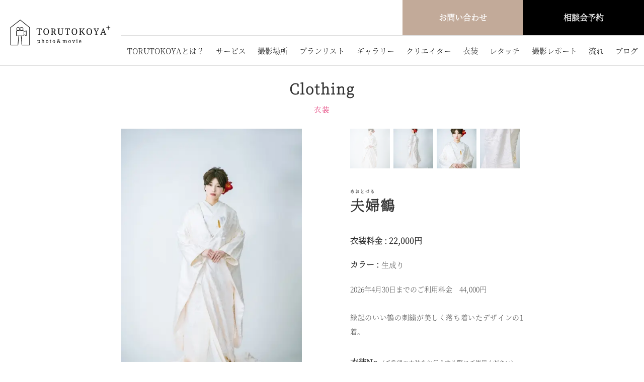

--- FILE ---
content_type: text/html; charset=UTF-8
request_url: https://torutokoya.com/clothing/kw008kn
body_size: 14742
content:




<!DOCTYPE html>
<html dir="ltr" lang="ja" prefix="og: https://ogp.me/ns#" itemscope itemtype="https://schema.org/WebPage">

<head prefix="og: https://ogp.me/ns# fb: https://ogp.me/ns/fb# article: https://ogp.me/ns/article#">
	<!-- Google Tag Manager -->
	<script>
		(function(w, d, s, l, i) {
			w[l] = w[l] || [];
			w[l].push({
				'gtm.start': new Date().getTime(),
				event: 'gtm.js'
			});
			var f = d.getElementsByTagName(s)[0],
				j = d.createElement(s),
				dl = l != 'dataLayer' ? '&l=' + l : '';
			j.async = true;
			j.src =
				'https://www.googletagmanager.com/gtm.js?id=' + i + dl;
			f.parentNode.insertBefore(j, f);
		})(window, document, 'script', 'dataLayer', 'GTM-MVKJ62G');
	</script>
	<!-- End Google Tag Manager -->

	<meta charset="UTF-8">
			<meta name="google-site-verification" content="bMll-OWW8I6dGy_XAcAKc42NQfYG8-wN6eJ-in-IZ0o" />
		<meta name="google-site-verification" content="LRiw2WlSye-fe0At-69IKim5gjAL0npr5GckLDouFFs" />
		<meta name="msvalidate.01" content="8459A50E1D02317E1C8406D9A911F8FD" />
	<meta name="viewport" content="width=device-width, initial-scale=1, minimum-scale=1, maximum-scale=1" />
			
		<meta property="og:locale" content="ja_JP">
		<link rel="shortcut icon" type="image/ico" href="/favicon.ico">
		<script src="https://ajax.googleapis.com/ajax/libs/jquery/1.11.1/jquery.min.js"></script>
		<link href="https://cdnjs.cloudflare.com/ajax/libs/fotorama/4.6.4/fotorama.css" rel="stylesheet">
		<script src="https://cdnjs.cloudflare.com/ajax/libs/fotorama/4.6.4/fotorama.js"></script>
    <link rel="stylesheet" href="https://torutokoya.com/wp-content/themes/torutokoya/css/header-nav.css">
    <link rel="stylesheet" href="https://torutokoya.com/wp-content/themes/torutokoya/style.css?2025-09-28-020248" type="text/css" />
		<link rel="stylesheet" href="https://torutokoya.com/wp-content/themes/torutokoya/css/select.css?2024-04-02-110433" type="text/css" />
		<link rel="stylesheet" href="https://torutokoya.com/wp-content/themes/torutokoya/css/mod.css?2025-05-24-083616" type="text/css" />
    <link rel="stylesheet" href="https://torutokoya.com/wp-content/themes/torutokoya/css/remodal-default-theme.css?2021-09-13-073814" type="text/css" />
		<link rel="stylesheet" href="https://torutokoya.com/wp-content/themes/torutokoya/css/remodal.css?2021-09-13-073814" type="text/css" />
				
		<!-- All in One SEO 4.7.9.1 - aioseo.com -->
		<title>夫婦鶴 | 東京でフォトウェディング＆前撮り｜【公式】TORUTOKOYA (トルトコヤ)</title>
	<meta name="description" content="2026年4月30日までのご利用料金 44,000円 縁起のいい鶴の刺繍が美しく落ち着いたデザインの1着。" />
	<meta name="robots" content="max-image-preview:large" />
	<meta name="author" content="torutokoya"/>
	<meta name="google-site-verification" content="UykmS-k2aVYFw3o4AYHaSr3YMUMwDxBcj1V2vUSLP_I" />
	<link rel="canonical" href="https://torutokoya.com/clothing/kw008kn" />
	<meta name="generator" content="All in One SEO (AIOSEO) 4.7.9.1" />
		<meta property="og:locale" content="ja_JP" />
		<meta property="og:site_name" content="東京でフォトウェディング＆前撮り｜【公式】TORUTOKOYA (トルトコヤ) | 東京でフォトウェディング・結婚式の前撮りなら、フォトスタジオTORUTOKOYA（トルトコヤ）へ。 世界で受賞歴のあるクリエイターが、歴史邸宅や世界遺産などでおふたりの“オトナかっこいい”写真・映像を美しく演出します。" />
		<meta property="og:type" content="article" />
		<meta property="og:title" content="夫婦鶴 | 東京でフォトウェディング＆前撮り｜【公式】TORUTOKOYA (トルトコヤ)" />
		<meta property="og:description" content="2026年4月30日までのご利用料金 44,000円 縁起のいい鶴の刺繍が美しく落ち着いたデザインの1着。" />
		<meta property="og:url" content="https://torutokoya.com/clothing/kw008kn" />
		<meta property="article:published_time" content="2023-04-14T10:00:47+00:00" />
		<meta property="article:modified_time" content="2026-01-30T07:01:06+00:00" />
		<meta name="twitter:card" content="summary" />
		<meta name="twitter:title" content="夫婦鶴 | 東京でフォトウェディング＆前撮り｜【公式】TORUTOKOYA (トルトコヤ)" />
		<meta name="twitter:description" content="2026年4月30日までのご利用料金 44,000円 縁起のいい鶴の刺繍が美しく落ち着いたデザインの1着。" />
		<script type="application/ld+json" class="aioseo-schema">
			{"@context":"https:\/\/schema.org","@graph":[{"@type":"Article","@id":"https:\/\/torutokoya.com\/clothing\/kw008kn#article","name":"\u592b\u5a66\u9db4 | \u6771\u4eac\u3067\u30d5\u30a9\u30c8\u30a6\u30a7\u30c7\u30a3\u30f3\u30b0\uff06\u524d\u64ae\u308a\uff5c\u3010\u516c\u5f0f\u3011TORUTOKOYA (\u30c8\u30eb\u30c8\u30b3\u30e4)","headline":"\u592b\u5a66\u9db4","author":{"@id":"https:\/\/torutokoya.com\/author\/torutokoya#author"},"publisher":{"@id":"https:\/\/torutokoya.com\/#organization"},"image":{"@type":"ImageObject","url":"https:\/\/torutokoya.com\/wp-content\/uploads\/2025\/02\/020-min-scaled-2.jpg","width":1706,"height":2560},"datePublished":"2023-04-14T19:00:47+09:00","dateModified":"2026-01-30T16:01:06+09:00","inLanguage":"ja","mainEntityOfPage":{"@id":"https:\/\/torutokoya.com\/clothing\/kw008kn#webpage"},"isPartOf":{"@id":"https:\/\/torutokoya.com\/clothing\/kw008kn#webpage"},"articleSection":"\u8863\u88c5, \u767d\u7121\u57a2, \u751f\u6210\u308a, 55,000\u5186, \u65b0\u5a66\uff08\u548c\u88c5 \/ \u6d0b\u88c5\uff09, 22,000\u5186"},{"@type":"BreadcrumbList","@id":"https:\/\/torutokoya.com\/clothing\/kw008kn#breadcrumblist","itemListElement":[{"@type":"ListItem","@id":"https:\/\/torutokoya.com\/#listItem","position":1,"name":"\u5bb6","item":"https:\/\/torutokoya.com\/","nextItem":{"@type":"ListItem","@id":"https:\/\/torutokoya.com\/category\/clothing#listItem","name":"\u8863\u88c5"}},{"@type":"ListItem","@id":"https:\/\/torutokoya.com\/category\/clothing#listItem","position":2,"name":"\u8863\u88c5","previousItem":{"@type":"ListItem","@id":"https:\/\/torutokoya.com\/#listItem","name":"\u5bb6"}}]},{"@type":"Organization","@id":"https:\/\/torutokoya.com\/#organization","name":"TORUTOKOYA \u548c\u88c5\u524d\u64ae\u308a\u3001\u7d50\u5a5a\u5199\u771f\u5c02\u9580\u306eTORUTOKOYA\uff08\u30c8\u30eb\u30c8\u30b3\u30e4\uff09","description":"\u6771\u4eac\u3067\u30d5\u30a9\u30c8\u30a6\u30a7\u30c7\u30a3\u30f3\u30b0\u30fb\u7d50\u5a5a\u5f0f\u306e\u524d\u64ae\u308a\u306a\u3089\u3001\u30d5\u30a9\u30c8\u30b9\u30bf\u30b8\u30aaTORUTOKOYA\uff08\u30c8\u30eb\u30c8\u30b3\u30e4\uff09\u3078\u3002 \u4e16\u754c\u3067\u53d7\u8cde\u6b74\u306e\u3042\u308b\u30af\u30ea\u30a8\u30a4\u30bf\u30fc\u304c\u3001\u6b74\u53f2\u90b8\u5b85\u3084\u4e16\u754c\u907a\u7523\u306a\u3069\u3067\u304a\u3075\u305f\u308a\u306e\u201c\u30aa\u30c8\u30ca\u304b\u3063\u3053\u3044\u3044\u201d\u5199\u771f\u30fb\u6620\u50cf\u3092\u7f8e\u3057\u304f\u6f14\u51fa\u3057\u307e\u3059\u3002","url":"https:\/\/torutokoya.com\/","telephone":"+81363804830"},{"@type":"Person","@id":"https:\/\/torutokoya.com\/author\/torutokoya#author","url":"https:\/\/torutokoya.com\/author\/torutokoya","name":"torutokoya","image":{"@type":"ImageObject","@id":"https:\/\/torutokoya.com\/clothing\/kw008kn#authorImage","url":"https:\/\/torutokoya.com\/wp-content\/uploads\/2018\/10\/icon.png","width":96,"height":96,"caption":"torutokoya"}},{"@type":"WebPage","@id":"https:\/\/torutokoya.com\/clothing\/kw008kn#webpage","url":"https:\/\/torutokoya.com\/clothing\/kw008kn","name":"\u592b\u5a66\u9db4 | \u6771\u4eac\u3067\u30d5\u30a9\u30c8\u30a6\u30a7\u30c7\u30a3\u30f3\u30b0\uff06\u524d\u64ae\u308a\uff5c\u3010\u516c\u5f0f\u3011TORUTOKOYA (\u30c8\u30eb\u30c8\u30b3\u30e4)","description":"2026\u5e744\u670830\u65e5\u307e\u3067\u306e\u3054\u5229\u7528\u6599\u91d1 44,000\u5186 \u7e01\u8d77\u306e\u3044\u3044\u9db4\u306e\u523a\u7e4d\u304c\u7f8e\u3057\u304f\u843d\u3061\u7740\u3044\u305f\u30c7\u30b6\u30a4\u30f3\u306e1\u7740\u3002","inLanguage":"ja","isPartOf":{"@id":"https:\/\/torutokoya.com\/#website"},"breadcrumb":{"@id":"https:\/\/torutokoya.com\/clothing\/kw008kn#breadcrumblist"},"author":{"@id":"https:\/\/torutokoya.com\/author\/torutokoya#author"},"creator":{"@id":"https:\/\/torutokoya.com\/author\/torutokoya#author"},"image":{"@type":"ImageObject","url":"https:\/\/torutokoya.com\/wp-content\/uploads\/2025\/02\/020-min-scaled-2.jpg","@id":"https:\/\/torutokoya.com\/clothing\/kw008kn\/#mainImage","width":1706,"height":2560},"primaryImageOfPage":{"@id":"https:\/\/torutokoya.com\/clothing\/kw008kn#mainImage"},"datePublished":"2023-04-14T19:00:47+09:00","dateModified":"2026-01-30T16:01:06+09:00"},{"@type":"WebSite","@id":"https:\/\/torutokoya.com\/#website","url":"https:\/\/torutokoya.com\/","name":"\u6771\u4eac\u3067\u30d5\u30a9\u30c8\u30a6\u30a7\u30c7\u30a3\u30f3\u30b0\uff06\u524d\u64ae\u308a\uff5c\u3010\u516c\u5f0f\u3011TORUTOKOYA (\u30c8\u30eb\u30c8\u30b3\u30e4)","description":"\u6771\u4eac\u3067\u30d5\u30a9\u30c8\u30a6\u30a7\u30c7\u30a3\u30f3\u30b0\u30fb\u7d50\u5a5a\u5f0f\u306e\u524d\u64ae\u308a\u306a\u3089\u3001\u30d5\u30a9\u30c8\u30b9\u30bf\u30b8\u30aaTORUTOKOYA\uff08\u30c8\u30eb\u30c8\u30b3\u30e4\uff09\u3078\u3002 \u4e16\u754c\u3067\u53d7\u8cde\u6b74\u306e\u3042\u308b\u30af\u30ea\u30a8\u30a4\u30bf\u30fc\u304c\u3001\u6b74\u53f2\u90b8\u5b85\u3084\u4e16\u754c\u907a\u7523\u306a\u3069\u3067\u304a\u3075\u305f\u308a\u306e\u201c\u30aa\u30c8\u30ca\u304b\u3063\u3053\u3044\u3044\u201d\u5199\u771f\u30fb\u6620\u50cf\u3092\u7f8e\u3057\u304f\u6f14\u51fa\u3057\u307e\u3059\u3002","inLanguage":"ja","publisher":{"@id":"https:\/\/torutokoya.com\/#organization"}}]}
		</script>
		<!-- All in One SEO -->

<link rel='dns-prefetch' href='//ajax.googleapis.com' />
<link rel='dns-prefetch' href='//s.w.org' />
<meta name="redi-version" content="1.2.7" /><link rel="icon" href="https://torutokoya.com/wp-content/uploads/2020/12/cropped-t_favi-1-32x32.jpg" sizes="32x32" />
<link rel="icon" href="https://torutokoya.com/wp-content/uploads/2020/12/cropped-t_favi-1-192x192.jpg" sizes="192x192" />
<link rel="apple-touch-icon" href="https://torutokoya.com/wp-content/uploads/2020/12/cropped-t_favi-1-180x180.jpg" />
<meta name="msapplication-TileImage" content="https://torutokoya.com/wp-content/uploads/2020/12/cropped-t_favi-1-270x270.jpg" />
		<style type="text/css" id="wp-custom-css">
			#gallery-box > div > div > div.search-box > form > dl > dl > dd > dl:nth-child(5) > dd > ul > li:nth-child(4) {
	display:none;
}

		</style>
		
	<!-- yahoo広告タグ-->
	<script async src="https://s.yimg.jp/images/listing/tool/cv/ytag.js"></script>
	<script>
		window.yjDataLayer = window.yjDataLayer || [];

		function ytag() {
			yjDataLayer.push(arguments);
		}
		ytag({
			"type": "ycl_cookie"
		});
	</script>
	<!-- yahoo広告タグ-->
</head>

<body class="post-template-default single single-post postid-12041 single-format-standard">
	<!-- Google Tag Manager (noscript) -->
	<noscript><iframe src="https://www.googletagmanager.com/ns.html?id=GTM-MVKJ62G" height="0" width="0" style="display:none;visibility:hidden"></iframe></noscript>
	<!-- End Google Tag Manager (noscript) -->


			<link rel="stylesheet" href="https://torutokoya.com/wp-content/themes/torutokoya/style.css?2025-09-28-020248" type="text/css" />
		<script type="text/javascript" src="https://torutokoya.com/wp-content/themes/torutokoya/js/jquery-2.1.4.min.js"></script>
	<script type="text/javascript" src="https://torutokoya.com/wp-content/themes/torutokoya/js/lightbox.js"></script>
	<script type="text/javascript" src="https://torutokoya.com/wp-content/themes/torutokoya/js/instagram.js"></script>
  <script type="text/javascript" src="https://torutokoya.com/wp-content/themes/torutokoya/js/blog.js"></script>
	<script type="text/javascript" src="https://torutokoya.com/wp-content/themes/torutokoya/tool/Fluidbox/js/jquery.fluidbox.min.js"></script>
  <script type="text/javascript" src="https://torutokoya.com/wp-content/themes/torutokoya/js/remodal.min.js"></script>
	<script type="text/javascript">
jQuery(document).ready(function($) {
	//画面サイズ
	var w = $(window).width();
	var h = $(window).height();
	var x = 1024;
	var header = $('.header');
	var headerBrand = $('.header-brand');
	var hamburgerContainer = $('.hamburger-container');
	var headerLogo = $('.header-brand .logo');
	var boxHeaderContact = $('.box__header--contact');
	var boxHeaderRequest = $('.box__header--request');
	var headerLogoBlack = $('.header-brand .logo-black');
	//Top Image
	var topImageWrapper= $('.top-image-wrapper');
	topImageWrapper.css({
		height: h + 'px'
	});
	var topImageWrapH;
	if ($(".top-image-wrapper").length) {
		topImageWrapH = $(".top-image-wrapper").height();
	} else if ($(".page-visual-wrap").length) {
		topImageWrapH = $(".page-visual-wrap").height();
	}
	// スクロールが画面サイズより大きくなった場合
	if (topImageWrapH == null || topImageWrapH == 0) {
		headerLogo.css({"opacity":0})
		headerLogoBlack.css({"opacity":1})
		header.addClass("header-min");
	}

	boxHeaderRequest.removeClass("box__header--request--min");
	boxHeaderContact.removeClass("box__header--contact--min");

	//コピータイトルがある場合
	if($(".page-visual-wrap").children().hasClass("page-visual-copy-inner")){
		$(".main-copy").addClass("main-copy-view");
		$(".main-copy").removeClass("fake-main-copy");
		$(".sub-copy").addClass("sub-copy-view");
		$(".sub-copy").removeClass("fake-sub-copy");
	}
	if($(".category-visual-wrap").children().hasClass("category-visual-copy-inner")){
		$(".main-copy").addClass("main-copy-view");
		$(".main-copy").removeClass("fake-main-copy");
		$(".sub-copy").addClass("sub-copy-view");
		$(".sub-copy").removeClass("fake-sub-copy");
	}

	$(window).on('scroll', function () {
		var scrollpx = $(this).scrollTop(); //スクロール量観測
		var mainHeader = $('header.header-big');
		var headerTitle = $('h1.header-title');
		var pageHeading = $('.page-archive-heading-bar');
		var pageContactHeading = $('.page-contact-heading-bar');
		var scrollTest = $('.scroll-test');
		var pageImage = $('.page-image');
		var pageMainCopy = $('.main-copy');
		var pageSubCopy = $('.sub-copy');
		var blogHamContainer = $('.blog-hamburger-container');
		scrollTest.text(scrollpx);

		//	if ( (1024 <= w) ) {
		if ((1024 <= w)) {
			//Resize Window
		   $(window).resize(function() {
				//Top Image
				var resizeHeight = $(window).height();
				topImageWrapper.css({
					height: resizeHeight + 'px'
				});
		   });

			//menu bar
			if (scrollpx >= 535) {
				headerTitle.addClass("hide");
				blogHamContainer.addClass("blog-hamburger-container-display");
			}else if (scrollpx < 535) {
				headerTitle.removeClass("hide");
				blogHamContainer.removeClass("blog-hamburger-container-display");
			}

			//Page Visual Copy Inner
			if (scrollpx >= 150) {
				pageMainCopy.removeClass("main-copy-view");
				pageMainCopy.addClass("fake-main-copy");
				pageSubCopy.removeClass("sub-copy-view");
				pageSubCopy.addClass("fake-sub-copy");
			}else if (scrollpx < 150) {
				pageMainCopy.addClass("main-copy-view");
				pageMainCopy.removeClass("fake-main-copy");
				pageSubCopy.addClass("sub-copy-view");
				pageSubCopy.removeClass("fake-sub-copy");
			}
		}else if( (768 <= w) && (w < 1024)) {
			//Resize Window
		   $(window).resize(function() {
			   //Top Image
			   var resizeHeight = $(window).height();
			   topImageWrapper.css({
				   //height: resizeHeight + 'px'
				});
		   });
			//menu bar
			if (scrollpx >= 200) {
				headerTitle.addClass("hide");
				blogHamContainer.addClass("blog-hamburger-container-display");
    			hamburgerContainer.addClass("hamburger-container-min")
    			hamburgerContainer.removeClass("hamburger-container-large")
    			boxHeaderContact.addClass("box__header--contact--min");
    			boxHeaderRequest.addClass("box__header--request--min");
			} else if (scrollpx < 200) {
				headerTitle.removeClass("hide");
				blogHamContainer.removeClass("blog-hamburger-container-display");
    			hamburgerContainer.removeClass("hamburger-container-min")
    			hamburgerContainer.addClass("hamburger-container-large")
    			boxHeaderContact.removeClass("box__header--contact--min");
    			boxHeaderRequest.removeClass("box__header--request--min");
			}
			//Page Visual Copy Inner
			if (scrollpx >= 150) {
				pageMainCopy.removeClass("main-copy-view");
				pageMainCopy.addClass("fake-main-copy");
				pageSubCopy.removeClass("sub-copy-view");
				pageSubCopy.addClass("fake-sub-copy");
			}else if (scrollpx < 150) {
				pageMainCopy.addClass("main-copy-view");
				pageMainCopy.removeClass("fake-main-copy");
				pageSubCopy.addClass("sub-copy-view");
				pageSubCopy.removeClass("fake-sub-copy");
			}
		}else if(w < 768 ) {
			//menu bar
			if (scrollpx >= 145) {
				headerTitle.addClass("hide");
				blogHamContainer.addClass("blog-hamburger-container-display");
    			hamburgerContainer.addClass("hamburger-container-min")
    			hamburgerContainer.removeClass("hamburger-container-large")
    			boxHeaderContact.addClass("box__header--contact--min");
    			boxHeaderRequest.addClass("box__header--request--min");
			}else if (scrollpx < 145) {
				headerTitle.removeClass("hide");
				blogHamContainer.removeClass("blog-hamburger-container-display");
    			hamburgerContainer.removeClass("hamburger-container-min")
    			hamburgerContainer.addClass("hamburger-container-large")
    			boxHeaderContact.removeClass("box__header--contact--min");
    			boxHeaderRequest.removeClass("box__header--request--min");
			}
			//Page Visual Copy Inner
			if (scrollpx >= 100) {
			   	pageMainCopy.removeClass("main-copy-view");
			   	pageMainCopy.addClass("fake-main-copy");
			   	pageSubCopy.removeClass("sub-copy-view");
			   	pageSubCopy.addClass("fake-sub-copy");
			}else if (scrollpx < 100) {
			   	pageMainCopy.addClass("main-copy-view");
			   	pageMainCopy.removeClass("fake-main-copy");
			   	pageSubCopy.addClass("sub-copy-view");
			   	pageSubCopy.removeClass("fake-sub-copy");
			}
		}
		// スクロールが画面サイズより大きくなった場合
		if (topImageWrapH) {
    		if (scrollpx >= topImageWrapH) {
    			headerLogo.css({"opacity":0})
    			headerLogoBlack.css({"opacity":1})
    			header.addClass("header-min");
    			headerBrand.addClass("header-brand-min");
    			hamburgerContainer.addClass("hamburger-container-min")
    			hamburgerContainer.removeClass("hamburger-container-large")
    			boxHeaderContact.addClass("box__header--contact--min");
    			boxHeaderRequest.addClass("box__header--request--min");
    		} else {
    			headerLogo.css({"opacity":1})
    			headerLogoBlack.css({"opacity":0})
    			header.removeClass("header-min");
    			headerBrand.removeClass("header-brand-min");
    			hamburgerContainer.removeClass("hamburger-container-min")
    			hamburgerContainer.addClass("hamburger-container-large")
    			boxHeaderContact.removeClass("box__header--contact--min");
    			boxHeaderRequest.removeClass("box__header--request--min");
    		}
		}
	});
});
$(window).load(function() {
	var topImageWrapH;
	var mainCopyTextHeight;
	var mainCopyTextWidth;
	// メインコピーがあった場合
	if ($('.js-main-copy-text').length) {
		mainCopyTextHeight = $('.js-main-copy-text').outerHeight();
		mainCopyTextWidth = $('.js-main-copy-text').outerWidth();
		$('.main-copy-text-inner').css({"height": mainCopyTextHeight + "px", "width" : mainCopyTextWidth + "px"});
		$('.main-copy-background').css({"height": mainCopyTextHeight + "px", "width" : mainCopyTextWidth + "px"});
		$('.main-copy-text-inner').css({"height": mainCopyTextHeight + "px", "width" : mainCopyTextWidth + "px"});
		$('.page-visual-copy-inner').css({"height": mainCopyTextHeight + "px", "width" : mainCopyTextWidth + "px"});
	}
	fade_up();

	$(window).scroll(function (){
		fade_up();
    });
});
function fade_up(){
    $('.fade-up').each(function(){
        var POS = $(this).offset().top + 200;
        var scroll = $(window).scrollTop();
        var windowHeight = $(window).height();

        if (scroll > POS - windowHeight){
            $(this).css({
                    'opacity':'1',
                    'transform':'translateY(0)',
                    '-webkit-transform':'translateY(0)',
                    '-moz-transform':'translateY(0)',
                    '-ms-transform':'translateY(0)'
            });
        } else {
            $(this).css({
                    'opacity':'0',
                    'transform':'translateY(70px)',
                    '-webkit-transform':'translateY(70px)',
                    '-moz-transform':'translateY(70px)',
                    '-ms-transform':'translateY(70px)'
            });
        }
    });
}
function youtube_popup(movieUrl){
	var iframe = '<iframe class="player" frameborder="0" allowfullscreen="1" allow="autoplay; encrypted-media" title="YouTube video player" width="1920" height="1080" src="//www.youtube.com/embed/' + movieUrl + '?authohide=1&rel=0&showinfo=0&iv_load_policy=1&color=whiteshowinfo=0&?modestbranding=1"></iframe>';
	$('.player').remove();
	$('.modal__content').prepend(iframe);
	$('.modal__overlay').css({"display":"block"});
	$('.modal__wrapper').css({"display":"block"});
	$('.modal__overlay').css({"opacity": 1});
	$('.modal__wrapper').css({"opacity": 1});
}
function modal_clear(){
	var playDiv = '<div class="player"></div>';
	$('.modal__overlay').css({"opacity": 0});
	$('.modal__wrapper').css({"opacity": 0});
	$('.modal__overlay').on('transitionend webkitTransitionEnd oTransitionEnd mozTransitionEnd',function(){
		$('.modal__overlay').css({"display":"none"});
		$('.modal__wrapper').css({"display":"none"});
    	$('.player').remove();
    	$('.modal__content').prepend(playDiv);
	});
}
</script>
	<script type="text/javascript" src="https://torutokoya.com/wp-content/themes/torutokoya/js/common.js?2025-09-28-020248"></script>


	<div class="hamburger-container hamburger-container-large js-menu-trigger">
		<div class="hamburger-container-inner">
			<span></span>
			<span></span>
			<span></span>
		</div>
	</div>

	<div class="mobile-display-container">
		<div class="mobile-menu-cancel">
			<div class="mobile-menu-cancel-area"></div>
		</div>
		<div class="mobile-menu-wrapper">
			<div class="mobile-menu-fake-wrapper">
				<div class="mobile-menu">
	<div class="box__menu--wrapper">
		<div class="menu-content-nav-left">
			<div class="menu-content-nav-left-box-inner">
				<h2 class="menu-content-nav-header">写真・動画で撮る、オトナかっこいい</h2>
				<p class="menu-content-nav-desc">
					目の前のお二人だけに全力を尽くす。<i class="fakebr"></i>
					結婚式専門のプロ集団が、<i class="fakebr"></i>
					お二人のオトナかっこいいを提案させていただきます。
				</p>
    			<ul class="menu-content-nav-footer">
    				<li class="menu-content-nav-footer-item"><a href="/blog">ブログ</a></li>
    				<li class="menu-content-nav-footer-item"><a href="/news">ニュース</a></li>
    				<li class="menu-content-nav-footer-item"><a href="/qa">Q&A</a></li>
    				<li class="menu-content-nav-footer-item"><a href="/company#access">アクセス</a></li>
    				<li class="menu-content-nav-footer-item"><a href="/company">会社情報</a></li>
    				<li class="menu-content-nav-footer-item"><a href="/privacypolicy">プライバシーポリシー</a></li>
    			</ul>
    			<div class="menu-content-nav-social-box">
        			<ul class="menu-content-nav-social">
					<li class="menu-content-nav-social-item">
					<a href="https://www.instagram.com/torutokoya/" target="blank"  class="icon-social icon-instagram">
						<i class="fab fa-instagram fa-fw"></i>
					</a>
				</li>
        <li class="menu-content-nav-social-item last">
					<a href="https://www.youtube.com/channel/UCkZMV4OE2GnTMGN6syQDyDw/" target="blank"  class="icon-social icon-youtube">
						<i class="fab fa-youtube fa-fw"></i>
					</a>
				</li>
        			</ul>
    			</div>
			</div>
		</div>
		<div class="menu-content-nav-right">
			<div class="menu-content-nav-right-box-inner">
				<div class="menu-content-nav-right-box-wrapper">
					<nav aria-label="Menu" class="menu-content-nav-header">
  <span class="menu-heading-text">Menu</span>
</nav>
					<div class="menu-content-nav-groups">
						<ul class="menu-content-nav-main">
							<li class="menu-content-nav-item"><a href="/">トップページ</a></li>
						</ul>
						<ul class="menu-content-nav-main">
							<div class="menu-content-nav-label">WHAT'S TORUTOKOYA?</div>
							<li class="menu-content-nav-item"><a href="/concept">TORUTOKOYAとは？</a></li>
						</ul>
						<ul class="menu-content-nav-main">
							<div class="menu-content-nav-label">OUR SERVICE</div>
							<!--<div class="menu-content-nav-label-2">PHOTO</div>-->
							<li class="menu-content-nav-item"><a href="/service/historical">歴史邸宅プラン</a></li>
							<li class="menu-content-nav-item"><a href="/service/residence">歴史的建造物プラン</a></li>
							<li class="menu-content-nav-item"><a href="/service-studio">スタジオプラン</a></li>
							<li class="menu-content-nav-item"><a href="/service/worldheritage">世界遺産プラン</a></li>
							<li class="menu-content-nav-item"><a href="/service/resortchapel">リゾートチャペルプラン</a></li>
							<li class="menu-content-nav-item"><a href="/service-tokyoshrine-weddingceremony">東京神社挙式プラン</a></li>
							<!--
							<div class="menu-content-nav-label-2">MOVIE</div>
							<li class="menu-content-nav-item"><a href="/service/openingmovie-photo">オープニング・フォトver-</a></li>
							<li class="menu-content-nav-item"><a href="/service/profilemovie-photo">プロフィール ・フォトver-</a></li>
						-->
						</ul>

						<ul class="menu-content-nav-main">
							<div class="menu-content-nav-label">LOCATION</div>
							<li class="menu-content-nav-item"><a href="/location">ロケーション一覧</a></li>
						</ul>

						<ul class="menu-content-nav-main">
							<div class="menu-content-nav-label">PlanList</div>
							<li class="menu-content-nav-item"><a href="/planlist">プランリスト</a></li>
							<li class="menu-content-nav-item"><a href="/planlist/option/">オプションリスト</a></li>
						</ul>

						<ul class="menu-content-nav-main">
							<div class="menu-content-nav-label">PHOTO GALLERY</div>
							<li class="menu-content-nav-item"><a href="/photogallery">フォトギャラリー</a></li>
							<li class="menu-content-nav-item"><a href="/moviegallery">ムービーギャラリー</a></li>
						</ul>
						<ul class="menu-content-nav-main">
							<div class="menu-content-nav-label">OUR CREATOR</div>
							<li class="menu-content-nav-item"><a href="/pg?creater=photo-pg">クリエイター</a></li>
						</ul>

						<ul class="menu-content-nav-main">
							<div class="menu-content-nav-label">OUR CLOTHING</div>
							<div class="menu-content-nav-label-2">和装衣装</div>
							<li class="menu-content-nav-item"><a href="/clothing#irouchikake">色打掛</a></li>
							<li class="menu-content-nav-item"><a href="/clothing#shiromuku">白無垢</a></li>
							<li class="menu-content-nav-item"><a href="/clothing#hikifurisode">引き振袖</a></li>
							<li class="menu-content-nav-item"><a href="/clothing#hakama">紋付袴</a></li>
							<li class="menu-content-nav-item mb10"><a href="/clothing#komono">和装小物</a></li>
							<div class="menu-content-nav-label-2">洋装衣装</div>
							<li class="menu-content-nav-item"><a href="/clothing#dress">ウエディングドレス</a></li>
							<li class="menu-content-nav-item"><a href="/clothing#colordress">カラードレス</a></li>
							<li class="menu-content-nav-item"><a href="/clothing#tuxedo">タキシード</a></li>
							<li class="menu-content-nav-item"><a href="/clothing#accessory">洋装小物</a></li>
						</ul>

						<ul class="menu-content-nav-main">
							<div class="menu-content-nav-label">TECHNIQUE</div>
							<li class="menu-content-nav-item"><a href="/retouch">レタッチ技術</a></li>
						</ul>
						<ul class="menu-content-nav-main">
							<div class="menu-content-nav-label">Photo Report</div>
							<li class="menu-content-nav-item"><a href="/report">撮影レポート</a></li>
						</ul>
						<ul class="menu-content-nav-main">
							<div class="menu-content-nav-label">FLOW</div>
							<li class="menu-content-nav-item"><a href="/flow">お申込み～データ受取りまでの流れ</a></li>
						</ul>
					</div>
				</div>
			</div>
		</div>
	</div>
</div>


<style>
.menu-content-nav-left > div > div > ul > li:nth-child(1) > a {
	background: linear-gradient(91.23deg, #ff7a00 0%, #ff0169 50.06%, #d300c5 99.36%);
}

.icon-social .fa-youtube{
	color:#FF0000;
}
.icon-social .fa-instagram{
    color: #fff;
}
.icon-social {
    box-shadow: unset;
}
</style>			</div>
		</div>
	</div>


    <header id="header" >
      <div id="header_logo">
        <a href="https://torutokoya.com/" >
          <img class="logo_image pc" src="https://torutokoya.com/img/torutokoya-logo-black.svg" alt="" title="" width="124" height="78" />
          <img class="logo_image pc scroll" src="https://torutokoya.com/img/torutokoya-logo.svg" alt="" title="" width="124" height="30" />
        </a>
      </div>
      <div class="menu_area">
        <div class="top">
          <div id="header_button">
            <a style="background:#c2aa99;" href="https://torutokoya.com/request" target="_blank">お問い合わせ</a>
            <a style="background:#000000;" href="https://torutokoya.visit-resv.online/?plan_id=10" target="_blank">相談会予約</a>
          </div>
        </div>
        <div class="bottom">
          <nav id="global_menu" class="">
            <ul id="" class="menu">
			<li>
				<a href="https://torutokoya.com/concept" data-hover="TORUTOKOYAとは？" class="switch">TORUTOKOYAとは？</a>
              </li>
              <li>
                <a href="#" data-hover="サービス" class="switch">サービス</a>
                <ul class="sub-menu">
                  <li>
                    <a href="https://torutokoya.com/historical">歴史邸宅プラン</a>
                  </li>
                  <li>
                    <a href="https://torutokoya.com/residence">歴史的建造物プラン</a>
                  </li>
                  <li>
                    <a href="https://torutokoya.com/service-studio">スタジオプラン</a>
                  </li>
                  <li>
                    <a href="https://torutokoya.com/worldheritage">世界遺産プラン</a>
                  </li>
                  <li>
                    <a href="https://torutokoya.com/resortchapel">リゾートチャペルプラン</a>
                  </li>
				  <li>
                    <a href="https://torutokoya.com/service-tokyoshrine-weddingceremony">東京神社挙式プラン</a>
                  </li>
                </ul>
              </li>
              <li >
                <a href="https://torutokoya.com/location" data-hover="撮影場所" class="switch">撮影場所</a>
              </li>
              <li >
                <a href="#" data-hover="プランリスト" class="switch">プランリスト</a>
				<ul class="sub-menu">
                  <li>
                    <a href="https://torutokoya.com/planlist">プランリスト</a>
                  </li>
                  <li>
                    <a href="https://torutokoya.com/planlist/option">オプションリスト</a>
                  </li>
                </ul>
              </li>
              <li >
                <a href="#" data-hover="ギャラリー" class="switch">ギャラリー</a>
				<ul class="sub-menu">
                  <li>
                    <a href="https://torutokoya.com/photogallery">フォトギャラリー</a>
                  </li>
                  <li>
                    <a href="https://torutokoya.com/moviegallery">ムービーギャラリー</a>
                  </li>
                </ul>
              </li>
              <li >
                <a href="https://torutokoya.com/pg" data-hover="クリエイター" class="switch">クリエイター</a>
				<ul class="sub-menu">
                  <li>
                    <a href="https://torutokoya.com/pg?creater=photo-pg">フォトグラファー</a>
                  </li>
                  <li>
                    <a href="https://torutokoya.com/pg?creater=video-pg">ビデオグラファー</a>
                  </li>
				  <li>
                    <a href="https://torutokoya.com/pg?creater=makeup-pg">ヘア & メイキャップ</a>
                  </li>
                </ul>
              </li>
              <li>
                <a href="https://torutokoya.com/clothing" data-hover="衣装" class="switch">衣装</a>
				<ul class="sub-menu">
                  <li>
                    <a href="https://torutokoya.com/clothing#irouchikake">色打掛</a>
                  </li>
                  <li>
                    <a href="https://torutokoya.com/clothing#shiromuku">白無垢</a>
                  </li>
                  <li>
                    <a href="https://torutokoya.com/clothing#hikifurisode">引き振袖</a>
                  </li>
                  <li>
                    <a href="https://torutokoya.com/clothing#hakama">紋付袴</a>
                  </li>
                  <li>
                    <a href="https://torutokoya.com/clothing#komono">和装小物</a>
                  </li>
				  <li>
                    <a href="https://torutokoya.com/clothing#dress">ウエディングドレス</a>
                  </li>
				  <li>
                    <a href="https://torutokoya.com/clothing#colordress">カラードレス</a>
                  </li>
				  <li>
                    <a href="https://torutokoya.com/clothing#tuxedo">タキシード</a>
                  </li>
				  <li>
                    <a href="https://torutokoya.com/clothing#accessory">洋装小物</a>
                  </li>
                </ul>
              </li>
               <li>
                <a href="https://torutokoya.com/retouch" data-hover="レタッチ" class="switch">レタッチ</a>
              </li>
               <li>
                <a href="https://torutokoya.com/report" data-hover="撮影レポート" class="switch">撮影レポート</a>
              </li>
                <li>
                <a href="https://torutokoya.com/flow" data-hover="流れ" class="switch">流れ</a>
              </li>
                              <li>
                <a href="https://torutokoya.com/blog" data-hover="ブログ" class="switch">ブログ</a>
              </li>
            </ul>
          </nav>
        </div>
      </div>
    </header>




<script>
//#headerの高さ分margin-top追加
$(document).ready(function(){
  var winW = $(window).width();
  var devW = 1024;
  if (winW <= devW) {

  } else {
    $(function() {
  var height=$("#header").height();
  $("body").css("margin-top", height + 0);
});
  }
});

//#headerのグロナビプルダウン
$("#global_menu > ul > li:not(.megamenu_parent)").hover(function(){
  $(">ul:not(:animated)",this).slideDown("fast");
  $(this).addClass("active");
}, function(){
  $(">ul",this).slideUp("fast");
  $(this).removeClass("active");
});
$("#global_menu > ul > li.menu-item-has-children").hover(function(){
  $body.addClass('active_header');
}, function(){
  $body.removeClass('active_header');
});

//#headerのグロナビスクロール時の挙動
/*
	if ($('#header').length) {

    var first_scroll_position = false;
    window.addEventListener('load', function() {
      if (window.scrollY >= 300) {
        first_scroll_position = true;
        $('#header').css('animation', 'none');
      }
    });
    let lastScrollTop = 0;
    $(window).on('scroll', function() {
      let scrollTop = $(this).scrollTop();
      if (scrollTop > lastScrollTop) {
  
        if (scrollTop > 300) {
          $('body').addClass('header_fix');
          if(first_scroll_position == false){
            $('#header').css('animation', 'header_animation 0.3s ease forwards');
          }
        }
      } else {
 
        if (scrollTop <= 500 && scrollTop > 300) {
          $('#header').css('animation', 'header_animation_reverse 0.3s ease forwards');
          first_scroll_position = false;
        } else if (scrollTop <= 300) {
          $('body').removeClass('header_fix');
          $('#header').css('animation', '');
        }
      }
      lastScrollTop = scrollTop <= 0 ? 0 : scrollTop; 
    });
  }
*/
</script>



<style>

.remodal {
  padding: 0;
}

.embed-container {
  position: relative;
  padding-bottom: 96%;
  height: 0;
  overflow: hidden;
  max-width: 100%;
}
.embed-container iframe, .embed-container object, .embed-container embed {
	/*
  position: absolute;
  top: 0;
  left: 0;
  width: 56%;
	*/
  height: 667px;
}

@media screen and (max-width: 767px){
.embed-container {
  position: relative;
  padding-bottom: 149%;
  height: 0;
  overflow: hidden;
  max-width: 100%;
}
.embed-container iframe, .embed-container object, .embed-container embed {
    /* position: absolute; */
    /* top: 0; */
    /* left: 0; */
    width: 73%;
    height: 460px;
}
}


</style>




    <div class="category-main-content">
    	<header class="box__content--header">
    		<div class="campaign__content--header--wrapper">
    			<h1 class="section-title center">Clothing<span>衣装</span>
    			</h1>
    		</div>
    	</header>
    	<div class="box__content--body section__content--clothing--wrapper clearfix">
    		<div class="mobile-noplr">
    			<article class="box__content--main--article box__content--clothing mb30">
    				<div class="section__content--clothing--image">
        				<figure class="product-img-wrapper js-product-img-wrapper box__content--clothing--size clearfix">
        					<img src="https://torutokoya.com/wp-content/uploads/2022/03/020-min-450x675.jpg" class="js-product-main-thumb section__content--clothing--thumbnail--item js-imgno-1 js-product-thumb-show" style="display:block; z-index: 5;"><img src="https://torutokoya.com/wp-content/uploads/2022/03/021-min-450x675.jpg" class="js-product-main-thumb section__content--clothing--thumbnail--item js-imgno-2" style="display:none; z-index: 4;"><img src="https://torutokoya.com/wp-content/uploads/2022/03/025-min-450x675.jpg" class="js-product-main-thumb section__content--clothing--thumbnail--item js-imgno-3" style="display:none; z-index: 4;"><img src="https://torutokoya.com/wp-content/uploads/2022/03/026-min-450x675.jpg" class="js-product-main-thumb section__content--clothing--thumbnail--item js-imgno-4" style="display:none; z-index: 4;">        				</figure>
    				</div>
    				<section class="section__content--clothing--description">
    					<ul class="section__content--clothing--thumbnail clearfix">
    						<li class="section__content--clothing--thumbnail--list clearfix"><div class="section__content--clothing--thumbnail--img--wrapper section__content--clothing--thumbnail--item clearfix">
							<img src="https://torutokoya.com/wp-content/uploads/2022/03/020-min-150x150.jpg" path="https://torutokoya.com/wp-content/uploads/2022/03/020-min-450x675.jpg" class="product-thumb-list-item js-product-thumb-list-item section__content--clothing--thumbnail--select" imgno="1"></div></li><li class="section__content--clothing--thumbnail--list clearfix"><div class="section__content--clothing--thumbnail--img--wrapper section__content--clothing--thumbnail--item clearfix">
							<img src="https://torutokoya.com/wp-content/uploads/2022/03/021-min-150x150.jpg" path="https://torutokoya.com/wp-content/uploads/2022/03/021-min-450x675.jpg" class="product-thumb-list-item js-product-thumb-list-item " imgno="2"></div></li><li class="section__content--clothing--thumbnail--list clearfix"><div class="section__content--clothing--thumbnail--img--wrapper section__content--clothing--thumbnail--item clearfix">
							<img src="https://torutokoya.com/wp-content/uploads/2022/03/025-min-150x150.jpg" path="https://torutokoya.com/wp-content/uploads/2022/03/025-min-450x675.jpg" class="product-thumb-list-item js-product-thumb-list-item " imgno="3"></div></li><li class="section__content--clothing--thumbnail--list clearfix"><div class="section__content--clothing--thumbnail--img--wrapper section__content--clothing--thumbnail--item clearfix">
							<img src="https://torutokoya.com/wp-content/uploads/2022/03/026-min-150x150.jpg" path="https://torutokoya.com/wp-content/uploads/2022/03/026-min-450x675.jpg" class="product-thumb-list-item js-product-thumb-list-item " imgno="4"></div></li>    					</ul>


							<!-- YouTube衣装紹介動画 -->
														<!-- YouTube衣装紹介動画 -->




    					<h1 class="section__content--clothing--header">夫婦鶴<span>めおとづる</span></h1>

														<p class="section__content--clothing--text">
							<strong>
							<blockquote>衣装料金 :

								<!--パラメーターの値がoldだったら表示旧価格-->
																22,000円															  <!--パラメーターの値がoldだったら表示旧価格-->

							</blockquote>
							</strong>
							</p>
							

							<!--シルエット表示-->
							
							<!--カラー表示-->
															<ul class="dress_option">
									<p class="section__content--clothing--option">カラー :
																			<li><span class="color_kinari_shiro">生成り</span></li>
																											</ul>
							

							<!--サイズ表示-->
							

    					<p class="section__content--clothing--text">2026年4月30日までのご利用料金　44,000円
<br/>
<br/>
縁起のいい鶴の刺繍が美しく落ち着いたデザインの1着。</p>


    					<p class="section__content--clothing--no--header">衣装No<span class="msg__sub">(ご希望の衣装をお伝えする際にご使用ください)</span></p>
    					<p class="section__content--clothing--no">KW008KN</p>




    				</section>
    			</article>
    			<div class="btn-container btn-container-center">
						<a class="btn-link" href="clothing">衣装一覧に戻る</a>
				</div>
    		</div>
    	</div>
    	<div class="campaign__content--body space" id="rand">
    		
<!--カテゴリを取得-->
<!--カテゴリを取得-->


<section class="extra-item">
	<div class="grid-min-container main__block">
		<h2 class="extra-item-header mb25">Other Clothing<span> / その他の衣装</span></h2>
	</div>
	<div class="extra-item-main ">
				<section class="clothing__extra--list--wrapper clearfix">
			<div class="clothing__list--scroller clearfix">
							<div class="clothing__extra--list--section">
					<a href="https://torutokoya.com/clothing/kw015wt" title="金糸孔雀に花車" class="extra-item-link-block clearfix">
																				<div class="post-img ">
								<figure class="post-thumbnail">
									<img src="https://torutokoya.com/wp-content/uploads/2025/02/117-min-1.jpg" class="thumb">
								</figure>
							</div>
											</a>
					<p class="section__clothing--title">金糸孔雀に花車<span>きんしくじゃくにはなぐるま</span></p>
				</div>
							<div class="clothing__extra--list--section">
					<a href="https://torutokoya.com/clothing/kw038kn" title="錦織花車" class="extra-item-link-block clearfix">
																				<div class="post-img ">
								<figure class="post-thumbnail">
									<img src="https://torutokoya.com/wp-content/uploads/2025/05/131.jpg" class="thumb">
								</figure>
							</div>
											</a>
					<p class="section__clothing--title">錦織花車<span>にしきおりはなぐるま</span></p>
				</div>
							<div class="clothing__extra--list--section">
					<a href="https://torutokoya.com/clothing/kw031kn" title="鴛鴦に越鳥格子" class="extra-item-link-block clearfix">
																				<div class="post-img ">
								<figure class="post-thumbnail">
									<img src="https://torutokoya.com/wp-content/uploads/2025/02/9091128c88b4fbd68a72115c5fb1506c-1.jpg" class="thumb">
								</figure>
							</div>
											</a>
					<p class="section__clothing--title">鴛鴦に越鳥格子<span>おしどりにえっちょうこうし</span></p>
				</div>
						</div>
		</section>
					</div>
</section>
    	</div>

    </div>
   	

<style>
.ishou-report {
	width: 48.5%;
    float: left;
    margin: 0.5%;
}
.report-table {
	display:none;
}
.report-plan-img img {
    border: 1px solid #c2aa99;
    object-fit: cover;
    height: 85px;
}
.report-plan-txt {
    padding: 0 0 0 12px;
}
.footer-top {
    clear: both;
}
.report-plan-txt h1 {
    font-size: 12px;
}
.report-ttl-pc {
    display: block;
}
.report-ttl-pc {
    padding-bottom: 0px;
}
.report-plan-txt h1 {
	margin: 0px;
}
.report-plan-txt h1 {
    line-height: 2;
}
.report-plan-box {
    margin-bottom: 15px;
}

.ishou-report:nth-of-type(n + 11) {
    display: none;
}
.omit {
    display: none;
}
.ishou-report:nth-of-type(n + 11) ~ .omit {
    display: block;
}




@media only screen and (max-width: 37.5em){
	.report-plan-img img {
    border: 1px solid #c2aa99;
    object-fit: cover;
    height: 85px;
    width: 127px;
		    max-width: inherit;
}
.ishou-report {
    width: 100%;
    float: none;
    margin: 0.5%;
}
.report-plan-txt {
    padding: 0 0 0 0%;
}

.report-plan-box {
	    margin: 10px 20px 10px 10px;
		padding: 0 13px 13px;
}

}



</style>

<div class="campaign__content--body" id="report">

<section class="extra-item">
	<div class="grid-min-container main__block">
		<h2 class="extra-item-header mb25">PHOTO REPORT<span> / この衣装を着用した撮影レポート</span></h2>
	</div>



<section class="ishou-report-box">













































































































































































































































































































































































































































































































































































































































































































































































































































































































































































































































































































































































































































































		<section class="ishou-report">

				<a href="https://torutokoya.com/reportlist/report20230831">

					<section class="report-plan-box ">

						<div class="report-plan-img">

															<img width="900" height="600" src="https://torutokoya.com/wp-content/uploads/2024/03/130.jpg" class="attachment-full size-full wp-post-image" alt="" loading="lazy" srcset="https://torutokoya.com/wp-content/uploads/2024/03/130.jpg 900w, https://torutokoya.com/wp-content/uploads/2024/03/130-700x467.jpg 700w, https://torutokoya.com/wp-content/uploads/2024/03/130-450x300.jpg 450w" sizes="(max-width: 900px) 100vw, 900px" />							
						</div>
						<div class="report-plan-txt">

								<div class="report-ttl-pc">
									<h1>																		【歴史邸宅プラン】<br>平日＠旧泉山吉兵衛邸_20230831</h1>
								</div>

								<span class=""></span><span class=""></span>									<!--公開日：2024.3.16-->
								<dl class="report-table">

										<dt>撮影日</dt>
										<dd>

											2023年8月31日										</dd>

										<dt>撮影場所</dt>
										<dd>
										旧泉山吉兵衛邸										</dd>
										<!--
										<dt>撮影プラン</dt>
										<dd>
																																																													【 旧泉山吉兵衛邸 / 歴史邸宅プラン 】<br> ご衣裳2着																				</dd>
										-->
								</dl>

						</div>

					</section>
				</a>

		</section>























































































































































































































































































		<section class="ishou-report">

				<a href="https://torutokoya.com/reportlist/report20230627">

					<section class="report-plan-box ">

						<div class="report-plan-img">

															<img width="900" height="600" src="https://torutokoya.com/wp-content/uploads/2024/03/069-4.jpg" class="attachment-full size-full wp-post-image" alt="" loading="lazy" srcset="https://torutokoya.com/wp-content/uploads/2024/03/069-4.jpg 900w, https://torutokoya.com/wp-content/uploads/2024/03/069-4-700x467.jpg 700w, https://torutokoya.com/wp-content/uploads/2024/03/069-4-450x300.jpg 450w" sizes="(max-width: 900px) 100vw, 900px" />							
						</div>
						<div class="report-plan-txt">

								<div class="report-ttl-pc">
									<h1>																		【歴史邸宅プラン】<br>平日＠旧前田家本邸_20230627</h1>
								</div>

								<span class=""></span><span class=""></span>									<!--公開日：2024.3.31-->
								<dl class="report-table">

										<dt>撮影日</dt>
										<dd>

											2023年6月27日										</dd>

										<dt>撮影場所</dt>
										<dd>
										旧前田家本邸										</dd>
										<!--
										<dt>撮影プラン</dt>
										<dd>
																																																													【 旧前田家本邸 / 歴史邸宅プラン 】<br> ご衣裳1着 < 火曜日限定 >																				</dd>
										-->
								</dl>

						</div>

					</section>
				</a>

		</section>



































































		<section class="ishou-report">

				<a href="https://torutokoya.com/reportlist/report20231027-2">

					<section class="report-plan-box ">

						<div class="report-plan-img">

															<img width="900" height="600" src="https://torutokoya.com/wp-content/uploads/2024/07/151.jpg" class="attachment-full size-full wp-post-image" alt="" loading="lazy" srcset="https://torutokoya.com/wp-content/uploads/2024/07/151.jpg 900w, https://torutokoya.com/wp-content/uploads/2024/07/151-700x467.jpg 700w, https://torutokoya.com/wp-content/uploads/2024/07/151-450x300.jpg 450w" sizes="(max-width: 900px) 100vw, 900px" />							
						</div>
						<div class="report-plan-txt">

								<div class="report-ttl-pc">
									<h1>																		【歴史邸宅+歴史的建造物プラン】<br>平日＠安田邸+東京駅_20231027</h1>
								</div>

								<span class=""></span><span class=""></span>									<!--公開日：2024.7.13-->
								<dl class="report-table">

										<dt>撮影日</dt>
										<dd>

											2023年10月27日										</dd>

										<dt>撮影場所</dt>
										<dd>
										旧安田楠雄邸 + 東京駅										</dd>
										<!--
										<dt>撮影プラン</dt>
										<dd>
																																																													プランセット割 ｜プランセット割 ｜ 39.6万円 → 34.1万円 【 旧安田楠雄邸 ＋ 東京駅 (夜) 】<br> ご衣裳2着 < 平日限定 >																				</dd>
										-->
								</dl>

						</div>

					</section>
				</a>

		</section>







		<section class="ishou-report">

				<a href="https://torutokoya.com/reportlist/report20231027-2-2">

					<section class="report-plan-box ">

						<div class="report-plan-img">

															<img width="900" height="600" src="https://torutokoya.com/wp-content/uploads/2024/07/035.jpg" class="attachment-full size-full wp-post-image" alt="" loading="lazy" srcset="https://torutokoya.com/wp-content/uploads/2024/07/035.jpg 900w, https://torutokoya.com/wp-content/uploads/2024/07/035-700x467.jpg 700w, https://torutokoya.com/wp-content/uploads/2024/07/035-450x300.jpg 450w" sizes="(max-width: 900px) 100vw, 900px" />							
						</div>
						<div class="report-plan-txt">

								<div class="report-ttl-pc">
									<h1>																		【歴史邸宅+歴史的建造物プラン】<br>平日＠安田邸+東京駅_20231027</h1>
								</div>

								<span class=""></span><span class=""></span>									<!--公開日：2024.7.7-->
								<dl class="report-table">

										<dt>撮影日</dt>
										<dd>

											2023年10月27日										</dd>

										<dt>撮影場所</dt>
										<dd>
										旧安田楠雄邸 + 東京駅										</dd>
										<!--
										<dt>撮影プラン</dt>
										<dd>
																																																													プランセット割 ｜プランセット割 ｜ 39.6万円 → 34.1万円 【 旧安田楠雄邸 ＋ 東京駅 (夜) 】<br> ご衣裳2着 < 平日限定 >																				</dd>
										-->
								</dl>

						</div>

					</section>
				</a>

		</section>































































































































































































































































		<section class="ishou-report">

				<a href="https://torutokoya.com/reportlist/report20221114">

					<section class="report-plan-box ">

						<div class="report-plan-img">

															<img width="900" height="600" src="https://torutokoya.com/wp-content/uploads/2024/04/026-6.jpg" class="attachment-full size-full wp-post-image" alt="" loading="lazy" srcset="https://torutokoya.com/wp-content/uploads/2024/04/026-6.jpg 900w, https://torutokoya.com/wp-content/uploads/2024/04/026-6-700x467.jpg 700w, https://torutokoya.com/wp-content/uploads/2024/04/026-6-450x300.jpg 450w" sizes="(max-width: 900px) 100vw, 900px" />							
						</div>
						<div class="report-plan-txt">

								<div class="report-ttl-pc">
									<h1>																		【歴史邸宅プラン】<br>平日＠旧安田楠雄邸_20221114</h1>
								</div>

								<span class=""></span><span class=""></span>									<!--公開日：2024.4.29-->
								<dl class="report-table">

										<dt>撮影日</dt>
										<dd>

											2022年11月14日										</dd>

										<dt>撮影場所</dt>
										<dd>
										旧安田楠雄邸										</dd>
										<!--
										<dt>撮影プラン</dt>
										<dd>
																																																													【 旧安田楠雄邸 / 歴史邸宅プラン 】<br> ご衣裳1着 < 平日限定 >																				</dd>
										-->
								</dl>

						</div>

					</section>
				</a>

		</section>











































































































































































































































































































































































































































































































































































































































































































































































































































































































































































































































































		<section class="ishou-report">

				<a href="https://torutokoya.com/reportlist/report20230516-3">

					<section class="report-plan-box ">

						<div class="report-plan-img">

															<img width="900" height="600" src="https://torutokoya.com/wp-content/uploads/2024/01/068-1.jpg" class="attachment-full size-full wp-post-image" alt="" loading="lazy" srcset="https://torutokoya.com/wp-content/uploads/2024/01/068-1.jpg 900w, https://torutokoya.com/wp-content/uploads/2024/01/068-1-700x467.jpg 700w, https://torutokoya.com/wp-content/uploads/2024/01/068-1-450x300.jpg 450w" sizes="(max-width: 900px) 100vw, 900px" />							
						</div>
						<div class="report-plan-txt">

								<div class="report-ttl-pc">
									<h1>																		【歴史邸宅プラン】<br>平日＠旧安田楠雄邸_20230516</h1>
								</div>

								<span class=""></span><span class=""></span>									<!--公開日：2024.1.7-->
								<dl class="report-table">

										<dt>撮影日</dt>
										<dd>

											2023年5月16日										</dd>

										<dt>撮影場所</dt>
										<dd>
										旧安田楠雄邸										</dd>
										<!--
										<dt>撮影プラン</dt>
										<dd>
																																																													【 旧安田楠雄邸 / 歴史邸宅プラン 】<br> ご衣裳1着 < 平日限定 >																				</dd>
										-->
								</dl>

						</div>

					</section>
				</a>

		</section>















































































































































		<section class="ishou-report">

				<a href="https://torutokoya.com/reportlist/report20230602-3">

					<section class="report-plan-box ">

						<div class="report-plan-img">

															<img width="900" height="600" src="https://torutokoya.com/wp-content/uploads/2024/04/089-1.jpg" class="attachment-full size-full wp-post-image" alt="" loading="lazy" srcset="https://torutokoya.com/wp-content/uploads/2024/04/089-1.jpg 900w, https://torutokoya.com/wp-content/uploads/2024/04/089-1-700x467.jpg 700w, https://torutokoya.com/wp-content/uploads/2024/04/089-1-450x300.jpg 450w" sizes="(max-width: 900px) 100vw, 900px" />							
						</div>
						<div class="report-plan-txt">

								<div class="report-ttl-pc">
									<h1>																		【歴史邸宅プラン】<br>平日＠旧安田楠雄邸_20230602</h1>
								</div>

								<span class=""></span><span class=""></span>									<!--公開日：2024.4.14-->
								<dl class="report-table">

										<dt>撮影日</dt>
										<dd>

											2023年6月2日										</dd>

										<dt>撮影場所</dt>
										<dd>
										旧安田楠雄邸										</dd>
										<!--
										<dt>撮影プラン</dt>
										<dd>
																																																													【 旧安田楠雄邸 / 歴史邸宅プラン 】<br> ご衣裳2着 < 平日限定 >																				</dd>
										-->
								</dl>

						</div>

					</section>
				</a>

		</section>







































		<section class="ishou-report">

				<a href="https://torutokoya.com/reportlist/report20230714-2">

					<section class="report-plan-box ">

						<div class="report-plan-img">

															<img width="900" height="600" src="https://torutokoya.com/wp-content/uploads/2024/04/052-2.jpg" class="attachment-full size-full wp-post-image" alt="" loading="lazy" srcset="https://torutokoya.com/wp-content/uploads/2024/04/052-2.jpg 900w, https://torutokoya.com/wp-content/uploads/2024/04/052-2-700x467.jpg 700w, https://torutokoya.com/wp-content/uploads/2024/04/052-2-450x300.jpg 450w" sizes="(max-width: 900px) 100vw, 900px" />							
						</div>
						<div class="report-plan-txt">

								<div class="report-ttl-pc">
									<h1>																		【歴史邸宅プラン】<br>平日＠旧安田楠雄邸_20230714</h1>
								</div>

								<span class=""></span><span class=""></span>									<!--公開日：2024.4.6-->
								<dl class="report-table">

										<dt>撮影日</dt>
										<dd>

											2023年7月14日										</dd>

										<dt>撮影場所</dt>
										<dd>
										旧安田楠雄邸										</dd>
										<!--
										<dt>撮影プラン</dt>
										<dd>
																																																													【 旧安田楠雄邸 / 歴史邸宅プラン 】<br> ご衣裳2着 < 平日限定 >																				</dd>
										-->
								</dl>

						</div>

					</section>
				</a>

		</section>



































































		<section class="ishou-report">

				<a href="https://torutokoya.com/reportlist/report20230406-2">

					<section class="report-plan-box ">

						<div class="report-plan-img">

															<img width="900" height="600" src="https://torutokoya.com/wp-content/uploads/2023/12/042-5.jpg" class="attachment-full size-full wp-post-image" alt="" loading="lazy" srcset="https://torutokoya.com/wp-content/uploads/2023/12/042-5.jpg 900w, https://torutokoya.com/wp-content/uploads/2023/12/042-5-700x467.jpg 700w, https://torutokoya.com/wp-content/uploads/2023/12/042-5-450x300.jpg 450w" sizes="(max-width: 900px) 100vw, 900px" />							
						</div>
						<div class="report-plan-txt">

								<div class="report-ttl-pc">
									<h1>																		【歴史邸宅プラン】<br>平日＠旧細川侯爵邸_20230406</h1>
								</div>

								<span class=""></span><span class=""></span>									<!--公開日：2023.12.27-->
								<dl class="report-table">

										<dt>撮影日</dt>
										<dd>

											2023年4月6日										</dd>

										<dt>撮影場所</dt>
										<dd>
										旧細川公爵邸										</dd>
										<!--
										<dt>撮影プラン</dt>
										<dd>
																																																													【 旧細川侯爵邸 / 歴史邸宅プラン 】<br> ご衣裳2着																				</dd>
										-->
								</dl>

						</div>

					</section>
				</a>

		</section>





























































































































































































































































































































































































































































































































































































































</section>
</section>

</div>




<script>
$(function () {
  $('#rand').insertAfter('#report');
});
</script>





<script type="text/javascript">
var click_flg = true;
$('.js-product-thumb-list-item').on('click', function(){
  //ダブルクリック防止
  if(click_flg){
    click_flg = false;
    var imgno = $(this).attr('imgno');
    var fadeSpeed = 500;
    //表示されている画像を下がり
    $('.section__content--clothing--thumbnail--select').removeClass('section__content--clothing--thumbnail--select');
    $(this).addClass('section__content--clothing--thumbnail--select');
    $('.js-product-thumb-show').css({"opacity": '1.0'}).animate({'opacity': '0.0'}, fadeSpeed).promise().done(function () {
      $('.js-product-thumb-show').css({'display': 'none'});
      $('.js-imgno-' + imgno).css({'display': 'block'});
      $('.js-imgno-' + imgno).css({'opacity': '0.0'});
      $('.js-product-thumb-show').css({'z-index': '3'}).promise().done(function () {
        $('.js-product-thumb-' . imgno).css({'opacity': '0.0'}).promise().done(function () {
          $('.js-product-thumb-show').css({'z-index': '4'}).promise().done(function () {
            $('.js-product-thumb-show').removeClass('js-product-thumb-show');
            $('.js-imgno-' + imgno).css({'opacity': '0.0'}).animate({opacity: '1.0'}, fadeSpeed);
            $('.js-imgno-' + imgno).addClass('js-product-thumb-show');
          });
        });
      });
      //アニメーションが終わってから trueにするように指定
      click_flg = true;
    });
  }
});
</script>

<script>
//モーダルを閉じると動画（YouTube）も停止する
jQuery(function($) {
$(document).on('closing', '.YouTube', function (e) {
  var $this = $(this).find('iframe'),
      tempSrc = $this.attr('src');
  $this.attr('src', "");
  $this.attr('src', tempSrc);
});
});
</script>


<footer class="footer-top">
	<section class="section-contact-us">
	<div class="contact-us-content">
		<p>結婚式の前撮り、フォトウェディングについて<br>お気軽にお問い合わせください</p>
		<div class="contact-us-desc">
			<!--
			<span class="contact-us-tel">お電話でのお問い合わせはこちら</span>
			<a href="tel:03-6380-6336" class="contact-label-wrapper">
				<span class="contact-label contact-label-tel">TEL</span><span class="contact-label contact-label-tel-number">03-6380-6336</span>
			</a>
			-->
			<!--<span>受付時間：11:00-20:30(水曜日定休日)</span>-->
		</div>
		<span class="contact-us-form">フォームからのお問い合わせはこちら</span>
		<div class="contact-us-button">
			<a href="https://torutokoya.visit-resv.online/?plan_id=10" target="_blank" class="contact-us-link btn-link">
				<!--<i class="fa fa-envelope fa-2x fa-fw"></i>-->
				<span class="contact__us--link">相談会予約</span>
			</a>
		</div>
	</div>
</section>	<link href="https://torutokoya.com/wp-content/themes/torutokoya/css/header-nav.css" rel="stylesheet">
<footer class="footer">
<div class="footer-coporate">
  <div class="md-flex md-justify-between">
	<div class="footer__logo" >
		<a href="https://torutokoya.com/" class="">
		<img src="https://torutokoya.com/img/torutokoya-logo.svg" width="200" alt="TORUTOKOYA" />
		</a>
		<div class="footer-address">
		〒160-0004 東京都新宿区四谷4-30-5<br>
		TRUST VALUE 新宿御苑前 11号室<br>
		TEL：03-6380-6336<br>
		営業時間：平日 10:30〜19:30／土日   10:30〜19:30<br>
		休館日：水曜
		</div>
		<div class="footer__social--box">
   			<ul class="menu-content-nav-social">
				<li class="menu-content-nav-social-item">
					<a href="https://www.instagram.com/torutokoya/" target="blank"  class="icon-social icon-instagram">
						<i class="fab fa-instagram fa-fw"></i>
					</a>
				</li>
				<li class="menu-content-nav-social-item last">
					<a href="https://www.youtube.com/channel/UCkZMV4OE2GnTMGN6syQDyDw/" target="blank"  class="icon-social icon-youtube">
						<i class="fab fa-youtube fa-fw"></i>
					</a>
				</li>
   			</ul>
		</div>

	</div>
    <div class="grid">
      <div>
        <p class="footer__navi-heading">SERVICE</p>
        <ul class="footer__navi">
		<li><a href="/blog" title="ブログ">ブログ</a></li>
		<li><a href="/news" title="ニュース">ニュース</a></li>
        </ul>
      </div>
      <div>
        <p class="footer__navi-heading">COMPANY</p>
        <ul class="footer__navi">
		<li><a href="/company" title="ブログ">会社情報</a></li>
		<li><a href="/company#access" title="ニュース">アクセス</a></li>
        </ul>
      </div>
      <div>
        <p class="footer__navi-heading">HELP</p>
        <ul class="footer__navi">
		<li><a href="/qa" title="Q＆Ａ">Q＆Ａ</a></li>
    	<li><a href="/privacypolicy" title="プライバシー">プライバシー</a></li>
    	<li><a href="/flow" title="プライバシー">当日までの流れ</a></li>
        </ul>
      </div>
    </div>
  </div>
</div>
</footer>

<div id="footer_under">
	<div id="footerLogo" class="grid-container clearfix">
		<p class="copyright">Copyright &copy; 2026 TORUTOKOYA. All Right Reserved.</p>
	</div>
</div></footer>
<link rel='stylesheet' id='wp-block-library-css'  href='https://torutokoya.com/wp-includes/css/dist/block-library/style.min.css?ver=5.5.17' type='text/css' media='all' />
<link rel='stylesheet' id='contact-form-7-css'  href='https://torutokoya.com/wp-content/plugins/contact-form-7/includes/css/styles.css?ver=5.2.2' type='text/css' media='all' />
<link rel='stylesheet' id='jquery-ui-theme-css'  href='https://ajax.googleapis.com/ajax/libs/jqueryui/1.11.4/themes/smoothness/jquery-ui.min.css?ver=1.11.4' type='text/css' media='all' />
<link rel='stylesheet' id='jquery-ui-timepicker-css'  href='https://torutokoya.com/wp-content/plugins/contact-form-7-datepicker/js/jquery-ui-timepicker/jquery-ui-timepicker-addon.min.css?ver=5.5.17' type='text/css' media='all' />
<link rel='stylesheet' id='searchandfilter-css'  href='https://torutokoya.com/wp-content/plugins/search-filter/style.css?ver=1' type='text/css' media='all' />
<script type='text/javascript' src='https://torutokoya.com/wp-includes/js/jquery/jquery.js?ver=1.12.4-wp' id='jquery-core-js'></script>
<script type='text/javascript' id='contact-form-7-js-extra'>
/* <![CDATA[ */
var wpcf7 = {"apiSettings":{"root":"https:\/\/torutokoya.com\/wp-json\/contact-form-7\/v1","namespace":"contact-form-7\/v1"}};
/* ]]> */
</script>
<script type='text/javascript' src='https://torutokoya.com/wp-content/plugins/contact-form-7/includes/js/scripts.js?ver=5.2.2' id='contact-form-7-js'></script>
<script type='text/javascript' src='https://torutokoya.com/wp-includes/js/jquery/ui/core.min.js?ver=1.11.4' id='jquery-ui-core-js'></script>
<script type='text/javascript' src='https://torutokoya.com/wp-includes/js/jquery/ui/datepicker.min.js?ver=1.11.4' id='jquery-ui-datepicker-js'></script>
<script type='text/javascript' id='jquery-ui-datepicker-js-after'>
jQuery(document).ready(function(jQuery){jQuery.datepicker.setDefaults({"closeText":"\u9589\u3058\u308b","currentText":"\u4eca\u65e5","monthNames":["1\u6708","2\u6708","3\u6708","4\u6708","5\u6708","6\u6708","7\u6708","8\u6708","9\u6708","10\u6708","11\u6708","12\u6708"],"monthNamesShort":["1\u6708","2\u6708","3\u6708","4\u6708","5\u6708","6\u6708","7\u6708","8\u6708","9\u6708","10\u6708","11\u6708","12\u6708"],"nextText":"\u6b21","prevText":"\u524d","dayNames":["\u65e5\u66dc\u65e5","\u6708\u66dc\u65e5","\u706b\u66dc\u65e5","\u6c34\u66dc\u65e5","\u6728\u66dc\u65e5","\u91d1\u66dc\u65e5","\u571f\u66dc\u65e5"],"dayNamesShort":["\u65e5","\u6708","\u706b","\u6c34","\u6728","\u91d1","\u571f"],"dayNamesMin":["\u65e5","\u6708","\u706b","\u6c34","\u6728","\u91d1","\u571f"],"dateFormat":"yy.mm.d","firstDay":1,"isRTL":false});});
</script>
<script type='text/javascript' src='https://ajax.googleapis.com/ajax/libs/jqueryui/1.11.4/i18n/datepicker-ja.min.js?ver=1.11.4' id='jquery-ui-ja-js'></script>
<script type='text/javascript' src='https://torutokoya.com/wp-content/plugins/contact-form-7-datepicker/js/jquery-ui-timepicker/jquery-ui-timepicker-addon.min.js?ver=5.5.17' id='jquery-ui-timepicker-js'></script>
<script type='text/javascript' src='https://torutokoya.com/wp-content/plugins/contact-form-7-datepicker/js/jquery-ui-timepicker/i18n/jquery-ui-timepicker-ja.js?ver=5.5.17' id='jquery-ui-timepicker-ja-js'></script>
<script type='text/javascript' src='https://torutokoya.com/wp-includes/js/jquery/ui/widget.min.js?ver=1.11.4' id='jquery-ui-widget-js'></script>
<script type='text/javascript' src='https://torutokoya.com/wp-includes/js/jquery/ui/mouse.min.js?ver=1.11.4' id='jquery-ui-mouse-js'></script>
<script type='text/javascript' src='https://torutokoya.com/wp-includes/js/jquery/ui/slider.min.js?ver=1.11.4' id='jquery-ui-slider-js'></script>
<script type='text/javascript' src='https://torutokoya.com/wp-includes/js/jquery/ui/button.min.js?ver=1.11.4' id='jquery-ui-button-js'></script>
<script type='text/javascript' src='https://torutokoya.com/wp-content/plugins/contact-form-7-datepicker/js/jquery-ui-sliderAccess.js?ver=5.5.17' id='jquery-ui-slider-access-js'></script>

<script>
	(function(d){
		var s = d.getElementsByTagName('script')[0];
		var c1 = d.createElement('link');
		c1.rel = 'stylesheet';
		c1.href = 'https://torutokoya.com/wp-content/themes/torutokoya/tool/awesome/css/fontawesome-all.min.css';
		s.parentNode.insertBefore(c1, s);
	})(document);
</script>

<script>
var j$ = jQuery,
    $nav = j$("#navigation"),
    $slideLine = j$("#slide-line"),
    $currentItem = j$(".current-item");

j$(function(){
  // Menu has active item
  if ($currentItem[0]) {
    $slideLine.css({
      "width": $currentItem.width(),
      "left": $currentItem.position().left
    });
  }

  // Underline transition
  j$($nav).find("li").hover(
    // Hover on
    function(){
      $slideLine.css({
        "width": j$(this).width(),
        "left": j$(this).position().left
      });
    },
    // Hover out
    function(){
      if ($currentItem[0]) {
        // Go back to current
        $slideLine.css({
          "width": $currentItem.width(),
          "left": $currentItem.position().left
        });
      } else {
        // Disapear
        $slideLine.width(0);
      }
    }
   );
});
</script>
</body>
</html>


--- FILE ---
content_type: text/css
request_url: https://torutokoya.com/wp-content/themes/torutokoya/style.css?2025-09-28-020248
body_size: 48951
content:
@charset "UTF-8";
/*
Theme Name: Torutokoya
Theme URI:
Description: TORUYOKOYA向けテンプレート
Version: 1.5
Author: NextConnect
*/

html {
  font-size: 16px;
  line-height: 1.8em;
}
/*basis*/
@font-face {
  font-family: "Noto Serif Japanese";
  font-style: normal;
  font-weight: 200;
  /*src: url("fonts/NotoSerifCJKjp-ExtraLight.woff2") format("woff2");*/
  src: url("fonts/NotoSerifJP-ExtraLight2.woff") format("woff");
  font-display: swap;
}
@font-face {
  font-family: "KleeOne";
  font-style: normal;
  font-weight: 200;
  src: url("fonts/KleeOne-Regular.woff") format("woff");
  font-display: swap;
}


body {
  font-family: "Noto Serif Japanese", "KleeOne", "Times New Roman", 游明朝, "Yu Mincho",
    "Noto Serif Japanese", YuMincho, “ヒラギノ明朝 ProN W3”,
    “Hiragino Mincho ProN”, “ＭＳ Ｐ明朝”, “MS PMincho”, serif;
  background-color: #fff;
}
body {
  position: relative;
  overflow-x: hidden;
}
body.scroll-lock {
  overflow-y: hidden;
}
html,
body,
div,
span,
object,
iframe,
h1,
h2,
h3,
h4,
h5,
h6,
p,
blockquote,
pre,
abbr,
address,
cite,
code,
del,
dfn,
em,
img,
ins,
kbd,
q,
samp,
small,
strong,
sub,
sup,
var,
b,
i,
dl,
dt,
dd,
ol,
ul,
li,
fieldset,
form,
label,
legend,
table,
caption,
tbody,
tfoot,
thead,
tr,
th,
td,
article,
aside,
canvas,
details,
figcaption,
figure,
footer,
header,
hgroup,
menu,
nav,
section,
summary,
time,
mark,
audio,
video {
  margin: 0;
  padding: 0;
  border: 0;
  -webkit-font-smoothing: antialiased;
  -moz-osx-font-smoothing: grayscale;
  -webkit-font-feature-settings: "palt" on;
  -moz-font-feature-settings: "palt" on;
  font-feature-settings: "palt" on;
}
a {
  margin: 0;
  padding: 0;
  background: transparent;
  font-size: 100%;
  text-decoration: none;
  vertical-align: baseline;
  -webkit-transition: all 0.5s cubic-bezier(0.465, 0.183, 0.153, 0.946);
  -moz-transition: all 0.5s cubic-bezier(0.465, 0.183, 0.153, 0.946);
  -o-transition: all 0.5s cubic-bezier(0.465, 0.183, 0.153, 0.946);
  transition: all 0.5s cubic-bezier(0.465, 0.183, 0.153, 0.946);
}
.bold {
  font-weight: bold;
}
a:hover {
  color: #dc0050;
}
.red {
  color: #dc0050;
}
p {
  margin: 0 0 20px;
  text-align: justify;
  white-space: normal;
}
.block {
  display: block;
}
.msg__sub {
  font-size: 12px;
  font-weight: 400;
  margin-left: 10px;
}
@media screen and (max-width: 767px) {
  p {
    line-height: 1.35rem;
  }
}
@media screen and (min-width: 768px) {
  p {
    line-height: 1.75rem;
    font-size: 14px;
  }
}
.link__jump {
  margin-top: -68px;
  padding-top: 68px;
}
.underline {
  border-bottom: 1px solid #ffa2c3;
}
.marker__pink {
  background: linear-gradient(transparent 85%, #ffa2c3 85%);
}
.beige {
  color: #c6a873;
}
.flex-container {
  display: -ms-flexbox;
  display: flex;
}
.blog-content .head-level-2 {
  position: relative;
  color: white;
  background: #c2aa99;
  line-height: 1.4;
  padding: 0.5em 0.5em 0.5em 1.8em;
}
.blog-content .head-level-2:before {
  font-family: "Font Awesome 5 Free";
  content: "\f14a";
  position: absolute;
  left: 0.5em;
}
.blog-content .head-level-3 {
  padding: 0.5em;
  color: #494949;
  border-bottom: solid 2px #c2aa99;
}
::selection {
  background-color: #c2aa99;
  color: #fff;
  text-shadow: none;
}
.pmini {
  margin: 15px 0;
  font-size: 14px;
  font-size: 1rem;
  line-height: 1.834;
}
/* Animation */
@keyframes pcmenu-fadein-08 {
  0% {
    display: none;
    opacity: 0;
    transform: translate(0, -3px);
    -webkit-transform: translate(0, -3px);
    -moz-transform: translate(0, -3px);
  }
  1% {
    display: block;
    opacity: 0;
    transform: translate(0, -3px);
    -webkit-transform: translate(0, -3px);
    -moz-transform: translate(0, -3px);
  }
  100% {
    display: block;
    opacity: 0.8;
    transform: translate(0, 0);
    -webkit-transform: translate(0, 0);
    -moz-transform: translate(0, 0);
  }
}
@-webkit-keyframes pcmenu-fadein-08 {
  0% {
    display: none;
    opacity: 0;
    transform: translate(0, -3px);
    -webkit-transform: translate(0, -3px);
    -moz-transform: translate(0, -3px);
  }
  1% {
    display: block;
    opacity: 0;
    transform: translate(0, -3px);
    -webkit-transform: translate(0, -3px);
    -moz-transform: translate(0, -3px);
  }
  100% {
    display: block;
    opacity: 0.8;
    transform: translate(0, 0);
    -webkit-transform: translate(0, 0);
    -moz-transform: translate(0, 0);
  }
}
@-moz-keyframes pcmenu-fadein-08 {
  0% {
    display: none;
    opacity: 0;
    transform: translate(0, -3px);
    -webkit-transform: translate(0, -3px);
    -moz-transform: translate(0, -3px);
  }
  1% {
    display: block;
    opacity: 0;
    transform: translate(0, -3px);
    -webkit-transform: translate(0, -3px);
    -moz-transform: translate(0, -3px);
  }
  100% {
    display: block;
    opacity: 0.8;
    transform: translate(0, 0);
    -webkit-transform: translate(0, 0);
    -moz-transform: translate(0, 0);
  }
}

@keyframes fadein {
  0% {
    opacity: 0;
    -webkit-transform: scale(1.3, 1.3);
  }
  100% {
    opacity: 1;
    -webkit-transform: scale(1, 1);
  }
}
@-webkit-keyframes fadein {
  0% {
    opacity: 0;
    -webkit-transform: scale(1.3, 1.3);
  }
  100% {
    opacity: 1;
    -webkit-transform: scale(1, 1);
  }
}
@-moz-keyframes fadein {
  0% {
    opacity: 0;
    -webkit-transform: scale(1.3, 1.3);
  }
  100% {
    opacity: 1;
    -webkit-transform: scale(1, 1);
  }
}

/* 768 < Device Width */
@media screen and (min-width: 768px) {
  .section-bottom {
    margin-bottom: 80px;
  }
  .blog-content p,
  .blog-content-body ul li {
    font-size: 16px;
  }
  i.fakebr:before {
    content: "\A";
    white-space: pre;
    font-size: 1px;
    line-height: 100%;
  }
}

/* Smart Phone */
@media screen and (max-width: 767px) {
  .section-bottom {
    margin-bottom: 60px;
  }
  p,
  .blog-content-body ul li,
  .news-content-body ul li {
    font-size: 12px;
    font-size: 0.75rem;
  }
}
h1,
h2,
h3,
h4,
h5,
h6 {
  font-size: 100%;
}
ul,
li,
ol,
dl {
  list-style: none;
}
input,
textarea,
th,
td,
dl {
  line-height: 1.5;
  margin: 0;
  padding: 0;
}
input,
textarea,
select {
  font-family: inherit;
  font-size: inherit;
  font-weight: inherit;
}
img {
  display: block;
  max-width: 100%;
  height: auto;
  -webkit-user-select: none;
  -moz-user-select: none;
  -ms-user-select: none;
  user-select: none;
}
em {
  text-decoration: none !important;
}
table {
  border-collapse: separate;
  border-spacing: 0px;
}
body {
  color: #333333;
}
.fa-hatena:before {
  content: "B!";
  font-family: Verdana;
  font-weight: bold;
}
.clear {
  clear: both;
}
.clearfix:after {
  content: ""; /* 新しい要素を作る */
  display: block; /* ブロックレベル要素に */
  clear: both;
  width: 100%;
  height: 0;
  line-height: 0;
  overflow: hidden;
  visibility: hidden;
}

.clearfix {
  display: block;
  min-height: 1%; /* for IE 7*/
}
.clearfix.inline {
  display: inline-block;
}
.line-through {
  text-decoration: line-through;
}
.content-wrapper {
  margin-left: auto;
  margin-right: auto;
  box-sizing: border-box;
  max-width: 1480px;
  padding-left: 20px;
  padding-right: 20px;
}
.section__content--wide {
  max-width: 1720px;
  margin-left: auto;
  margin-right: auto;
}
.movie__thumb {
  cursor: pointer;
  position: relative;
}

.br-sp {
  display: none;
}
@media only screen and (max-width: 48em) {
.br-sp {
  display: block;
}
}


@media screen and (max-width: 599px) {
  .btn-play {
    width: 40px;
    height: 40px;
    top: calc(50% - 20px);
    left: calc(50% - 20px);
  }
}
@media screen and (min-width: 600px) {
  .btn-play {
    width: 60px;
    height: 60px;
    top: calc(50% - 30px);
    left: calc(50% - 30px);
  }
}
.btn-play {
  position: absolute;
  background: #c2aa99;
  overflow: hidden;
  text-indent: -999px;
}
@media (max-width: 599px) {
  .btn-play:after {
    top: 10px;
    left: 13px;
    border-width: 10px 0 10px 17.5px;
  }
}
@media (min-width: 600px) {
  .btn-play:after {
    top: 18px;
    left: 21px;
    border-width: 12.5px 0 12.5px 22px;
  }
}
.btn-play:after {
  position: absolute;
  content: "";
  display: block;
  border-style: solid;
  border-color: transparent transparent transparent #fff;
}
.section__brandMovie {
  background-color: #f9f4ed;
}
.block__brandMovie--thum {
  box-sizing: border-box;
}
@media (min-width: 0px) {
  .content-wrapper {
    max-width: 728px;
  }
  .introduce-content-wrapper {
    position: absolute;
    width: 100%;
    margin-top: 55vw !important;
    left: 0;
  }
  .box__brandMovie {
    max-width: 728px;
  }
  .section__brandMovie {
    padding-top: 40px;
  }
  .pg__section--header--wrapper {
    margin-bottom: 10px;
  }
}
@media (min-width: 600px) {
  .section__brandMovie {
    padding-top: 120px;
  }
}
@media (max-width: 767px) {
  .block__brandMovie--thum {
    width: 90%;
    height: 0;
    margin: 0 auto;
    padding: 52.5% 20px 0 20px;
    background: url(https://img.youtube.com/vi/hpM5Uc0MdDc/maxresdefault.jpg)
      no-repeat 0 -1px;
    background-size: contain;
  }
  .block__brandMovie {
    padding-bottom: 40px;
  }
}
@media (min-width: 768px) {
  .content-wrapper {
    max-width: 1480px;
  }
  .introduce-content-wrapper {
    position: absolute;
    width: calc(7.1428vw * 5);
    margin-left: calc(7.1428vw * 1);
    margin-top: 140px !important;
    top: 0;
    left: 0;
  }
  .pg__header--price,
  .pg__header--body {
    text-align: left !important;
  }
  .pg__header--body {
    margin-bottom: 50px !important;
  }
  .block__brandMovie--thum {
    width: 728px;
    height: 422px;
    margin: 0 auto;
    padding: 0 20px;
    background: url(https://img.youtube.com/vi/hpM5Uc0MdDc/maxresdefault.jpg)
      no-repeat 0 -1px;
    background-size: cover;
  }
  .block__brandMovie {
    padding-bottom: 60px;
  }
}
@media (min-width: 1680px) {
  .content-wrapper-wide {
    max-width: 1680px;
    margin-left: auto;
    margin-right: auto;
  }
  .block__brandMovie--thum {
    width: 1226px;
    height: 712px;
    margin: 0 auto;
    padding: 0 20px;
    background: url(https://img.youtube.com/vi/hpM5Uc0MdDc/maxresdefault.jpg)
      no-repeat 0 -1px;
  }
  .block__brandMovie {
    padding-bottom: 80px;
  }
}
.block__side--space {
  padding-left: 20px;
  padding-right: 20px;
}
.grid-container,
.grid-container-wide {
  -webkit-box-sizing: border-box;
  -moz-box-sizing: border-box;
  box-sizing: border-box;
  padding-left: 20px;
  padding-right: 20px;
}
.grid-container:before,
.grid-container-wide:before {
  content: ".";
  display: block;
  overflow: hidden;
  visibility: hidden;
  font-size: 0;
  line-height: 0;
  width: 0;
  height: 0;
}
.grid-container:after,
.grid-container-wide:after {
  clear: both;
}
.grid-container-full {
  width: 100%;
}
.box-container-align-center {
  text-align: center;
  margin-top: 64px;
}
/* Hides from IE-mac */
* html .clearfix {
  height: 1%;
}
/*.clearfix { display: block; }*/
/* End hide from IE-mac */

.center {
  text-align: center;
}
.border01 {
  border: 1px solid #cccccc;
  padding: 1px;
  margin: 0 0 10px;
}
.fgray {
  color: #888;
}
.fred {
  color: #dc0050;
}
.fwhite {
  color: #fff;
}
.min-title {
  font-size: 12px !important;
  font-size: 0.857rem !important;
  font-weight: 400;
}
.min-title-01 {
  color: #666;
}
.min-title-02 {
  color: #ccc;
}
.min-title:before {
  content: "/";
  font-size: 24px;
  font-size: 1.714rem;
  font-weight: 100;
  margin-left: 10px;
  margin-right: 10px;
}

.lh16 {
  line-height: 1.6em;
}
.btn-container {
  max-width: 200px;
}
.btn-container-inner {
  position: absolute;
  bottom: 3.90625vw;
}
.btn-container-left {
  left: 0;
}
.btn-container-right {
  left: 3.90625vw;
}
.btn-container-center {
  margin: auto;
  clear: both;
}
@media only screen and (max-width: 599px) {
  .btn-link {
    font-size: 12px;
    font-size: 0.75rem;
    line-height: 16px;
    padding: 10px 9px 10px 9px;
    min-width: 100px;
    margin: 0 auto;
  }
  .FeatureSection__textBlock {
    margin-left: 57.5%;
    margin-top: -32.14286%;
    padding-left: 7.5%;
    padding-right: 5%;
    padding-top: 5.35714%;
  }
}
@media only screen and (min-width: 600px) {
  .btn-link {
    font-size: 14px;
    font-size: 0.875rem;
    line-height: 20px;
    padding: 12px 9px 12px 9px;
    min-width: 180px;
  }
  .btn-link2 {
    font-size: 14px;
    font-size: 0.875rem;
    line-height: 15px;
    padding: 5px 0px 5px 0px;
  }
  .FeatureSection__textBlock {
    margin-left: 57.5%;
    margin-top: -32.14286%;
    padding-left: 7.5%;
    padding-right: 5%;
    padding-top: 5.35714%;
  }
}
.btn-link {
  position: relative;
  z-index: 0;
  color: #fff;
  width: auto;
  display: block;
  font-weight: 400;
  border: 1px solid #999;
  color: #28262b;
  box-sizing: border-box;
  text-align: center;
  white-space: nowrap;
  -webkit-transition: 0.15s ease;
  -moz-transition: 0.15s ease;
  -o-transition: 0.15s ease;
  transition: 0.15s ease;
}
.btn-link:before {
  content: "";
  position: absolute;
  top: 0px;
  left: 0px;
  width: 0px;
  height: 100%;
  background: rgb(174, 153, 137);
  opacity: 0.75;
  -webkit-transition: all 0.15s ease;
  transition: all 0.15s ease;
  z-index: -1;
}
.btn-link:hover {
  color: #fff;
  text-decoration: none;
}
.btn-link:hover:before {
  width: 100%;
}
.btn-link2 {
  position: relative;
  z-index: 0;
  color: #fff;
  width: auto;
  display: block;
  font-weight: 400;
  border: 1px solid #999;
  color: #28262b;
  box-sizing: border-box;
  text-align: center;
  white-space: nowrap;
  -webkit-transition: 0.15s ease;
  -moz-transition: 0.15s ease;
  -o-transition: 0.15s ease;
  transition: 0.15s ease;
}
.btn-link2:before {
  content: "";
  position: absolute;
  top: 0px;
  left: 0px;
  width: 0px;
  height: 100%;
  background: rgb(174, 153, 137);
  opacity: 0.75;
  -webkit-transition: all 0.15s ease;
  transition: all 0.15s ease;
  z-index: -1;
}
.btn-link2:hover {
  color: #fff;
  text-decoration: none;
}
.btn-link2:hover:before {
  width: 100%;
}
.btn-link3 {
  position: relative;
  z-index: 0;
  color: #fff;
  width: 360px;
  margin: 0 auto;
  display: block;
  padding: 8px;
  font-size: 0.8rem;
  font-weight: 400;
  border: 1px solid #999;
  border-radius: 26px;
  color: #28262b;
  box-sizing: border-box;
  text-align: center;
  white-space: nowrap;
  -webkit-transition: 0.15s ease;
  -moz-transition: 0.15s ease;
  -o-transition: 0.15s ease;
  transition: 0.15s ease;
}
.btn-link3::after {
  content: ">";
  position: absolute;
  top: 50%;
  right: 10px;
  transform: translateY(-50%);
}
.btn-link3:before {
  content: "";
  position: absolute;
  top: 0px;
  left: 0px;
  width: 0px;
  border-radius: 26px;
  height: 100%;
  background: rgb(174, 153, 137);
  opacity: 0.75;
  -webkit-transition: all 0.15s ease;
  transition: all 0.15s ease;
  z-index: -1;
}
.btn-link3:hover {
  color: #fff;
  text-decoration: none;
}
.btn-link3:hover:before {
  width: 100%;
}
@media screen and (max-width: 480px){
  .btn-link3 {
    width: 100%;
    background: #c2aa99;
    color:#fff;
    border:none;
  }
}
.btn_red {
  color: #fff;
  background: #d14c29;
  -webkit-transition: 0.35s ease;
  -moz-transition: 0.35s ease;
  -o-transition: 0.35s ease;
  transition: 0.35s ease;
}
.btn_gray {
  color: #e15761;
  background: #f6f6f6;
  -webkit-transition: 0.35s ease;
  -moz-transition: 0.35s ease;
  -o-transition: 0.35s ease;
  transition: 0.35s ease;
}
.fleft {
  float: left;
}
.fright {
  float: right;
}
.bg-black {
  background: #28282e;
}
.bg-gray {
  background-color: #f5f2f2;
}
.mbnone {
  margin-bottom: 0px !important;
}
.mtsection {
  margin-bottom: 12%;
}
.mbsection {
  margin-bottom: 12%;
}
.mauto {
  margin: auto;
}
.mr20 {
  margin-right: 20px;
}
.ml0i {
  margin-left: 0 !important;
}
.ml5 {
  margin-left: 5px;
}
.ml10 {
  margin-left: 10px;
}
.ml30 {
  margin-left: 30px;
}
.ml40 {
  margin-left: 40px;
}
.ml50 {
  margin-left: 50px;
}
.ml60 {
  margin-left: 60px;
}
.ml70 {
  margin-left: 70px;
}
.ml80 {
  margin-left: 80px;
}
.ml90 {
  margin-left: 90px;
}
.mb5 {
  margin-bottom: 5px;
}
.mtb10 {
  margin: 10px 0 10px 0;
}
.mt10 {
  margin-top: 10px;
}
.mt15 {
  margin-top: 15px;
}
.mt20 {
  margin-top: 20px;
}
.mt20i {
  margin-top: 20px !important;
}
.mt30 {
  margin-top: 30px;
}
.mt40 {
  margin-top: 40px;
}
.mt50 {
  margin-top: 50px;
}
.mt60 {
  margin-top: 60px;
}
.mt250 {
  margin-top: 250px;
}
.mb0 {
  margin-bottom: 0;
}
.mb10 {
  margin-bottom: 10px;
}
.mb10i {
  margin-bottom: 10px !important;
}
.mb15 {
  margin-bottom: 15px;
}
.mb20 {
  margin-bottom: 20px;
}
.mb20i {
  margin-bottom: 20px !important;
}
.mb25 {
  margin-bottom: 25px;
}
.mb30 {
  margin-bottom: 30px;
}
.mb30i {
  margin-bottom: 30px !important;
}
.mb35 {
  margin-bottom: 35px;
}
.mb40 {
  margin-bottom: 40px;
}
.mbi40 {
  margin-bottom: 40px !important;
}
.mb50 {
  margin-bottom: 50px;
}
.mb60 {
  margin-bottom: 60px;
}
.mb60i {
  margin-bottom: 60px !important;
}
.mb80 {
  margin-bottom: 80px;
}
.mb80i {
  margin-bottom: 80px !important;
}
.mb10p {
  margin-bottom: 10%;
}
.nomlr {
  margin-right: 0px !important;
  margin-left: 0px !important;
}
.nomtb {
  margin-top: 0px !important;
  margin-bottom: 0px !important;
}
.pbnone {
  padding-bottom: 0px !important;
}
.p10 {
  padding: 10px;
}
.pt20 {
  padding-top: 20px;
}
.pt60 {
  padding-top: 60px;
}
.pt80 {
  padding-top: 80px;
}
.pl0 {
  padding-left: 0px !important;
}
.pr15 {
  padding-right: 15px !important;
}
.pl15 {
  padding-left: 15px !important;
}
.pr14 {
  padding-right: 14px !important;
}
.pl14 {
  padding-left: 14px !important;
}
.pb30 {
  padding-bottom: 30px;
}
.pb40 {
  padding-bottom: 40px;
}
.pb50 {
  padding-bottom: 50px;
}
.pb60 {
  padding-bottom: 60px;
}
.ptb15 {
  padding: 15px 0 15px 0;
}
.plr20 {
  padding-left: 20px !important;
  padding-right: 20px !important;
}
.noplr {
  padding-right: 0px !important;
  padding-left: 0px !important;
}
.noptb {
  padding-top: 0px !important;
  padding-bottom: 0px !important;
}
.w60 {
  width: 80px;
  float: left;
}
.w295 {
  min-width: 295px;
  margin: 0 10px;
}
.w315l {
  width: 315px;
  float: left;
}
.w315r {
  width: 315px;
  float: right;
}
.w650 {
  width: 650px;
}
.w100pi {
  width: 100% !important;
}
.h70 {
  min-height: 55px;
}
.h60 {
  min-height: 60px;
}
.medium {
  font-size: 90%;
}
.medium {
  font-size: 90%;
}
.prelative {
  position: relative;
}
.more {
  background: url(images/more.gif) no-repeat 0px 2px;
  margin: 0px 0px 6px;
  padding: 0px 0px 0px 14px;
}
.fixed-bg {
  min-height: 100%;
  background-size: cover;
  background-attachment: fixed;
  background-repeat: no-repeat;
  background-position: center center;
}
@media only screen and (max-width: 599px) {
  .mb-mt80i {
    margin-top: 80px !important;
  }
}
.spacer_40 {
  height: 40px;
}
.spacer_60 {
  height: 60px;
}
.text-left {
  text-align: left !important;
}
.hide {
  display: none;
}
.fade-up,
.fade-left,
.fade-right {
  opacity: 0;
  transition: all 1.3s cubic-bezier(0.465, 0.183, 0.153, 0.946);
  -moz-transition: all 1.3s cubic-bezier(0.465, 0.183, 0.153, 0.946);
  -webkit-transition: all 1.3s cubic-bezier(0.465, 0.183, 0.153, 0.946);
  -o-transition: all 1.3s cubic-bezier(0.465, 0.183, 0.153, 0.946);
}
.blur-up {
  opacity: 0;
  transition: all 1.3s cubic-bezier(0.465, 0.183, 0.153, 0.946);
  -moz-transition: all 1.3s cubic-bezier(0.465, 0.183, 0.153, 0.946);
  -webkit-transition: all 1.3s cubic-bezier(0.465, 0.183, 0.153, 0.946);
  -o-transition: all 1.3s cubic-bezier(0.465, 0.183, 0.153, 0.946);
}

/* head-level */
.main__block {
  padding-left: 20px;
  padding-right: 20px;
}
.bottom-margin {
  margin-bottom: 10%;
}
@media screen and (min-width: 0px) {
  .main-header-block {
    margin: 0 auto 8%;
  }
  .main-content-header,
  .pg-main-content,
  .category-main-content {
    margin-top: 80px;
  }
  .main__block {
    margin: 0 auto;
  }
}
@media screen and (min-width: 600px) {
  .main-header-block {
    margin: 0 auto 60px;
  }
  .main-content-header,
  .pg-main-content,
  .category-main-content {
    margin-top: 100px;
  }
  .main__block {
    margin: 0 auto;
  }
}
@media screen and (min-width: 960px) {
  .pg-main-content,
  .category-main-content {
    margin-top: 160px;
  }
}
.pggallery__list--scroller,
.gallery__list--scroller,
.clothing__list--scroller {
  white-space: nowrap;
  width: 100%;
}
.head-main-wrapper {
  margin-bottom: 65px;
}
.head-main-wrapper small {
  font-size: 16px;
  font-size: 1.143rem;
  color: #666;
}
.head-level-1 {
  position: relative;
  letter-spacing: 0.0421rem;
  font-size: 42px;
  font-size: 2.625rem;
  font-weight: 900;
  line-height: 1.5em;
  margin: 0 auto 30px auto;
}
.head-level-1:after {
  content: "";
  position: absolute;
  width: 8%;
  border-top: 1px solid #e83374;
  bottom: -12px;
  left: 0;
}
.head-after-center:after {
  left: 0;
}
.head-level-1-en {
  letter-spacing: 0.0421rem;
  font-size: 42px;
  font-size: 3rem;
  font-weight: 900;
  margin: 0 0 10px 0;
}
.head-level-2 {
  letter-spacing: 0.013em;
  font-size: 24px;
  font-size: 1.5rem;
  font-weight: 900;
}
.page-section h2 {
  font-size: 22px;
}
@media (min-width: 0px) and (max-width: 767px) {
  .head-level-2 {
    letter-spacing: 0.013em;
    font-size: 18px;
    font-weight: 900;
    margin-bottom: 4.6875vw;
  }
  .blog-content p {
    line-height: 1.925rem;
  }
  .page-section h2 {
    font-size: 20px;
  }
}
@media (min-width: 768px) {
  .head-level-2 {
    letter-spacing: 0.013em;
    font-size: 24px;
    margin-bottom: 4.6875vw;
  }
  .blog-content p {
    line-height: 2.35rem;
  }
}
.head-more-attention {
  letter-spacing: 0.08em;
  color: #e15761;
  font-size: 28px !important;
  font-size: 2rem !important;
  font-weight: 900;
  margin: 0 0 15px;
}
.head-more-attention-sub-en {
  color: #666;
  font-size: 0.929rem;
  font-style: italic;
  letter-spacing: 0.06em;
}
.head-level-3 {
  font-weight: 900;
}
.head-sub-title {
  color: #9b887a;
  font-size: 150%;
  margin: 0 0 20px 0;
}
@media (min-width: 0px) and (max-width: 767px) {
  .head-level-3 {
    font-size: 14px;
    margin: 0 0 10px 0;
  }
  .page-section h2 {
    margin: 0 0 20px 0;
  }
  .head-sub-title {
    font-size: 18px;
    margin: 0 0 10px 0;
  }
}
@media (min-width: 768px) {
  .head-level-3 {
    font-size: 17px;
    margin: 0 0 20px 0;
  }
}
@media (min-width: 960px) {
  .head-level-3 {
    font-size: 20px;
    margin: 0 0 20px 0;
  }
}
.head-level-3-notop {
  margin: 0 0 20px 0;
  font-size: 18px;
  font-size: 1.286rem;
  font-weight: 900;
}
.head-level-4 {
  margin: 15px 0 10px 0;
  font-size: 16px;
  font-size: 1.143rem;
  font-weight: 900;
}
.head-no-message {
  padding-left: 50px;
  box-sizing: border-box;
}
.head-icon-no {
  position: absolute;
  left: 0;
  font-size: 14px;
  font-size: 1rem;
  font-weight: 400;
  margin-right: 13px;
  text-align: left;
  color: #545454;
}
.head-icon-no:after {
  content: "/";
  font-size: 30px;
  font-size: 2.1428571428571rem;
  font-weight: 100;
  margin-left: 8px;
  color: #e15761;
}
/* list */
.ul-decimal {
  margin: 10px 0 10px 20px;
  font-size: 14px;
  font-size: 1rem;
  line-height: 1.834;
}
.ul-decimal li {
  margin-left: 25px;
  list-style-type: decimal !important;
}

.ul-circle li {
  padding: 0 0 0 20px;
  margin: 0 0 15px 0;
  font-size: 16px;
  font-size: 1.143rem;
  line-height: 2em;
  background: url(/img/icon_circle.gif) 0.1em 0.678em no-repeat;
}

.ul-flow {
  overflow: hidden;
}
.ul-flow li {
  margin-bottom: 10px;
  line-height: 25px;
  display: block;
  padding: 0 20px;
  position: relative;
}
.ul-flow i {
  color: #e15761;
  font-weight: 700;
  position: absolute;
  top: 0;
  line-height: 25px;
  left: 0;
}
ol.list-text {
  margin-left: 25px;
}
ol.list-text li {
  list-style-type: decimal !important;
}
ul.list-text li,
ol.list-text li {
  font-size: 14px;
  line-height: 1.9;
  margin-bottom: 8px;
}
/* Block Level */
.inner-block-1 {
  margin: 0 auto 40px;
}
.inner-block-2 {
  margin: 0 auto 50px;
}

/*shadow*/
.z-depth-1 {
  box-shadow: 0 2px 5px 0 rgba(0, 0, 0, 0.16), 0 2px 10px 0 rgba(0, 0, 0, 0.12);
}
.z-depth-2,
.pagetop {
  box-shadow: 0 8px 17px 0 rgba(0, 0, 0, 0.2), 0 6px 20px 0 rgba(0, 0, 0, 0.19);
}
.z-depth-3,
.pagetop:hover {
  -webkit-box-shadow: 0 12px 15px 0 rgba(0, 0, 0, 0.24),
    0 17px 50px 0 rgba(0, 0, 0, 0.19);
  -moz-box-shadow: 0 12px 15px 0 rgba(0, 0, 0, 0.24),
    0 17px 50px 0 rgba(0, 0, 0, 0.19);
  box-shadow: 0 12px 15px 0 rgba(0, 0, 0, 0.24),
    0 17px 50px 0 rgba(0, 0, 0, 0.19);
}
.z-depth-4 {
  -webkit-box-shadow: 0 16px 28px 0 rgba(0, 0, 0, 0.22),
    0 25px 55px 0 rgba(0, 0, 0, 0.21);
  -moz-box-shadow: 0 16px 28px 0 rgba(0, 0, 0, 0.22),
    0 25px 55px 0 rgba(0, 0, 0, 0.21);
  box-shadow: 0 16px 28px 0 rgba(0, 0, 0, 0.22),
    0 25px 55px 0 rgba(0, 0, 0, 0.21);
}
.z-depth-5 {
  -webkit-box-shadow: 0 27px 24px 0 rgba(0, 0, 0, 0.2),
    0 40px 77px 0 rgba(0, 0, 0, 0.22);
  -moz-box-shadow: 0 27px 24px 0 rgba(0, 0, 0, 0.2),
    0 40px 77px 0 rgba(0, 0, 0, 0.22);
  box-shadow: 0 27px 24px 0 rgba(0, 0, 0, 0.2),
    0 40px 77px 0 rgba(0, 0, 0, 0.22);
}
/*header*/
.header {
  position: fixed;
  background-color: transparent;
  top: 0;
  height: 72px;
  width: 100%;
  z-index: 1000;
  transition: cubic-bezier(0.465, 0.183, 0.153, 0.946) 0.2s;
  -webkit-transition: cubic-bezier(0.465, 0.183, 0.153, 0.946) 0.2s;
}
.header * {
  transition: cubic-bezier(0.465, 0.183, 0.153, 0.946) 0.2s;
  -webkit-transition: cubic-bezier(0.465, 0.183, 0.153, 0.946) 0.2s;
}
.header-min {
  height: 47px;
  background-color: #fff;
  border-bottom: 1px solid #ccc;
}
.header-space {
  background-color: transparent;
  height: 100px;
}
.header-brand {
  display: block;
  position: relative;
  float: left;
}
.header-brand a {
  display: block;
  position: relative;
}
@media only screen and (max-width: 599px) {
  .header-brand img.logo,
  .header-brand img.logo-black {
    height: 33px;
  }
}
@media only screen and (min-width: 600px) {
  .header-brand img.logo,
  .header-brand img.logo-black {
    height: 40px;
  }
}
@media only screen and (min-width: 1024px) {
  .header-brand img.logo,
  .header-brand img.logo-black {
    height: 57px;
  }
}
.header-brand-min img.logo,
.header-brand-min img.logo-black {
  height: 33px;
}
.header-brand-min img.logo,
.header-brand-min img.logo-black,
.header-brand img.logo,
.header-brand img.logo-black {
  position: fixed;
  padding: 6px 20px 9px 20px;
  top: 0;
  left: 0;
  border: none;
  transition: cubic-bezier(0.465, 0.183, 0.153, 0.946) 0.5s;
  -webkit-transition: cubic-bezier(0.465, 0.183, 0.153, 0.946) 0.5s;
  -moz-transition: cubic-bezier(0.465, 0.183, 0.153, 0.946) 0.5s;
}
.header-brand img.logo-black {
  opacity: 0;
}
.header .main-menu {
  position: relative;
  padding: 0;
  margin: 0;
}
.header .main-menu ul {
  padding: 0;
  margin: 0;
  float: right;
}
.header .main-menu ul li.menu-item {
  padding: 0px;
  margin: 0px 0px 0px 0px;
  list-style: none;
  float: left;
}
.menu-item a.menu-item-1-link {
  display: block;
  position: relative;
  color: #cdcdcd;
  font-size: 14px;
  font-size: 1rem;
  font-weight: 400;
  text-transform: uppercase;
  text-decoration: none;
  background-repeat: no-repeat;
  background-position: 50% 20px;
  line-height: 37px;
  padding-top: 30px;
  padding-bottom: 30px;
  padding-left: 17px;
  padding-right: 18px;
  z-index: 100;
}
.header-min .main-menu ul li.menu-item a.menu-item-1-link {
  line-height: 20px;
  padding-top: 17px;
  padding-bottom: 13px;
}
.menu-item .menu-item-2 li {
  float: left;
}
.main-menu-inline {
  display: inline-block;
  float: left;
}
.main-menu-inline-right {
  display: inline-block;
  float: right;
}
header.header-big .menu-bottom-item {
  top: 92px;
}
header.header-min .menu-bottom-item {
  top: 50px;
}
.menu-bottom-item {
  display: none;
  opacity: 0;
  min-width: 120px;
  position: absolute;
  background-color: #28282e;
  z-index: -1;
  transition: cubic-bezier(0.465, 0.183, 0.153, 0.946) 0.3s;
  -webkit-transition: cubic-bezier(0.465, 0.183, 0.153, 0.946) 0.3s;
  -moz-transition: cubic-bezier(0.465, 0.183, 0.153, 0.946) 0.3s;
}
.menu-bottom-display {
  z-index: -1;
  display: block;
  opacity: 0.8;
  animation-duration: 0.3s;
  animation-name: pcmenu-fadein-08;
  -moz-animation-duration: 0.3s;
  -moz-animation-name: pcmenu-fadein-08;
  -webkit-animation-duration: 0.3s;
  -webkit-animation-name: pcmenu-fadein-08;
}
.menu-bottom-item-2 a {
  display: block;
  color: #ccc;
  font-size: 14px;
  font-size: 1rem;
  font-weight: 400;
  text-transform: uppercase;
  text-decoration: none;
  background-repeat: no-repeat;
  background-position: 50% 20px;
  padding: 18px 22px;
  border-bottom: 1px solid #ccc;
}
.menu-bottom-item .menu-bottom-item-2:last-child a,
.menu-bottom-item .menu-bottom-item-2:last-child a:hover {
  border-bottom: 0;
}

.menu-bottom-item-2 a:hover,
.pc-menu-2-current a,
.pc-menu-1-current a.menu-item-1-link,
.menu-item:hover a.menu-item-1-link {
  color: #fff;
}
.menu-bottom-item .menu-bottom-item-2 a:hover {
  -webkit-box-shadow: 0 12px 15px 0 rgba(0, 0, 0, 0.24),
    0 17px 50px 0 rgba(0, 0, 0, 0.19);
  -moz-box-shadow: 0 12px 15px 0 rgba(0, 0, 0, 0.24),
    0 17px 50px 0 rgba(0, 0, 0, 0.19);
  box-shadow: 0 12px 15px 0 rgba(0, 0, 0, 0.24),
    0 17px 50px 0 rgba(0, 0, 0, 0.19);
}

.menu-bottom-item-2 a:hover,
.pc-menu-2-current a {
  background: #db6346;
}
span.menu-2-main-title {
  display: block;
}
span.menu-2-main-title {
  line-height: 25px;
  line-height: 1.785rem;
}

.grid-5,
.mobile-grid-5,
.tablet-grid-5,
.grid-10,
.mobile-grid-10,
.tablet-grid-10,
.grid-15,
.mobile-grid-15,
.tablet-grid-15,
.grid-20,
.mobile-grid-20,
.tablet-grid-20,
.grid-25,
.mobile-grid-25,
.tablet-grid-25,
.grid-30,
.mobile-grid-30,
.tablet-grid-30,
.grid-35,
.mobile-grid-35,
.tablet-grid-35,
.grid-40,
.mobile-grid-40,
.tablet-grid-40,
.grid-45,
.mobile-grid-45,
.tablet-grid-45,
.grid-50,
.mobile-grid-50,
.tablet-grid-50,
.grid-55,
.mobile-grid-55,
.tablet-grid-55,
.grid-60,
.mobile-grid-60,
.tablet-grid-60,
.grid-65,
.mobile-grid-65,
.tablet-grid-65,
.grid-70,
.mobile-grid-70,
.tablet-grid-70,
.grid-75,
.mobile-grid-75,
.tablet-grid-75,
.grid-80,
.mobile-grid-80,
.tablet-grid-80,
.grid-85,
.mobile-grid-85,
.tablet-grid-85,
.grid-90,
.mobile-grid-90,
.tablet-grid-90,
.grid-95,
.mobile-grid-95,
.tablet-grid-95,
.grid-100,
.mobile-grid-100,
.tablet-grid-100,
.grid-33,
.mobile-grid-33,
.tablet-grid-33,
.grid-66,
.mobile-grid-66,
.tablet-grid-66 {
  -moz-box-sizing: border-box;
  box-sizing: border-box;
  padding-left: 10px;
  padding-right: 10px;
}

/* blog Wrapper */
.blog-image-cover {
  margin-top: 48px !important;
}

/* 1024 < Device Width */
@media screen and (min-width: 1024px) {
  .pc-hide {
    display: none;
  }
  /* Page Image */
  .page-visual-wrap,
  .category-visual-wrap {
    width: 100%;
    height: 620px;
  }
  .page-visual,
  .category-visual {
    background-color: transparent;
    margin: 0 auto;
    padding: 0;
    position: absolute;
    width: 100%;
    height: 620px;
    overflow: hidden;
    -webkit-backface-visibility: hidden;
  }
  .page-visual .page-visual-inner,
  .category-visual .category-visual-inner {
    position: relative;
    z-index: 1;
    width: 100%;
    height: 620px;
    margin: 0 auto;
    overflow: hidden;
  }
  .page-visual .page-visual-inner .page-image,
  .category-visual .category-visual-inner .category-image {
    width: 100%;
    height: 620px;
    position: relative;
    color: #fff;
    display: table;
    background-position: center center;
    background-repeat: no-repeat;
    -webkit-background-size: cover;
    -moz-background-size: cover;
    -o-background-size: cover;
    background-size: cover;
    z-index: 2;
  }
  .page-visual-copy-inner,
  .category-visual-copy-inner {
    opacity: 1;
    position: relative;
    top: 270px;
    margin: 0 auto;
    color: #fff;
    padding: 0;
    text-align: center;
    font-weight: 600;
    font-size: 1rem;
    line-height: 1.3;
    z-index: 90;
  }
  /* Page min Image */
  .page-min-visual-wrap {
    width: 100%;
    height: 300px;
  }
  .page-min-visual {
    background-color: transparent;
    margin: 0 auto;
    padding: 0;
    position: absolute;
    width: 100%;
    height: 300px;
    overflow: hidden;
    -webkit-backface-visibility: hidden;
  }
  .page-min-visual .page-min-visual-inner {
    position: relative;
    z-index: 1;
    width: 100%;
    height: 300px;
    margin: 0 auto;
    overflow: hidden;
  }
  .page-min-visual .page-min-visual-inner .page-image {
    width: 100%;
    height: 400px;
    position: relative;
    color: #fff;
    display: table;
    background-position: center center;
    background-repeat: no-repeat;
    -webkit-background-size: cover;
    -moz-background-size: cover;
    -o-background-size: cover;
    background-size: cover;
    z-index: 2;
    top: -15px;
  }
  .page-min-visual-copy-inner {
    opacity: 1;
    width: 80%;
    position: relative;
    top: 170px;
    margin: 0 auto;
    color: #fff;
    padding: 0;
    text-align: center;
    font-weight: 600;
    font-size: 125.5%;
    line-height: 1.3;
    z-index: 90;
  }
  .grid-50 {
    float: left;
    width: 50%;
  }
  .page-main-left-ratio-01 {
    float: left;
    width: 66%;
  }
  .page-main-right-ratio-01 {
    float: right;
    width: 34%;
  }
  .page-section-design .design-flow-wrap:nth-of-type(2),
  .page-section-design .design-flow-wrap:nth-of-type(4),
  .page-section-design .design-flow-wrap:nth-of-type(6) {
    margin-right: 0px;
  }
  .design-flow-wrap .design-flow-inline p {
    height: 8em;
  }
  /* Category Image */
  .blog-image-cover,
  .image__cover--top {
    width: 100%;
    max-width: 100%;
    height: 720px;
    margin: auto;
    position: relative;
    overflow: hidden;
    background-size: cover;
    background-position: top center;
  }
  /* News Image */
  .news-image-cover {
    width: 100%;
    max-width: 100%;
    height: 720px;
    margin: auto;
    position: relative;
    overflow: hidden;
    background-size: cover;
    background-position: top center;
  }
  .eyecatch {
    width: 100%;
    max-width: 100%;
    height: auto;
    min-height: 720px;
    vertical-align: middle;
    position: absolute;
    background-size: cover;
    background-position: top center;
  }
  .blog-date,
  .blog-category {
    color: #666;
  }
  .blog-content-body,
  .news-content-body {
    max-width: 1040px;
    margin: auto;
  }
  .blog-header-sns-button-wrapper,
  .blog-footer-sns-button-wrapper {
    margin-top: 60px;
    position: relative;
  }
  .blog-header-sns-button-wrapper li,
  .blog-footer-sns-button-wrapper li {
    float: left;
    padding: 0 3px;
    width: 25%;
    box-sizing: border-box;
  }
  .blog-header-sns-button-wrapper li:nth-child(1),
  .blog-footer-sns-button-wrapper li:nth-child(1) {
    padding-left: 0;
  }
  .blog-header-sns-button-wrapper li:nth-child(4),
  .blog-footer-sns-button-wrapper li:nth-child(4) {
    padding-right: 0;
  }
  .blog-header-sns-button-wrapper a,
  .blog-footer-sns-button-wrapper a {
    display: inline-block;
    width: auto;
    height: 33px;
    vertical-align: middle;
    line-height: 33px;
  }
  .blog-header-sns-button-wrapper a *,
  .blog-footer-sns-button-wrapper a * {
    line-height: 33px;
  }
  .blog-header-sns,
  .blog-content-body,
  .blog-footer-sns,
  .blog-content-body,
  .news-header-sns,
  .news-content-body,
  .news-footer-sns,
  .news-content-body {
    max-width: 800px;
    margin: auto;
  }
  .box__content--header,
  .box__content--body,
  .campaign__content--header,
  .campaign__content--body {
    /*width: 60%;*/
    max-width: 800px;
  }
  .box__content--body2 {
    /*width: 60%;*/
    max-width: 1000px;
  }
  .box__content--header,
  .campaign__content--header {
    margin: 80px auto 0 auto;
    text-align: center;
  }
  .box__content--body,
  .campaign__content--body {
    margin: auto;
  }
  .box__content--body2,
  .campaign__content--body {
    margin: auto;
    clear: both;
  }
  .blog-content-header {
    max-width: 800px;
    margin: 0 auto;
  }
  .news-content-header {
    max-width: 800px;
    margin: auto;
  }
  .blog-extra-content,
  .section___extra--content {
    width: 100%;
    padding: 50px 0;
    margin: auto;
  }
  .content-wide-1000 {
    width: 980px;
    margin: auto;
  }
  .section__item--wrapper {
    float: left;
    width: 22.7%;
    margin: 0 3% 0 0;
    text-align: left;
  }
  .extra-item-main .section__item--wrapper:last-child {
    margin: 00;
  }
  .blog-related-post-wrapper {
    float: left;
    width: 312px;
    margin: 0 31px 35px 0;
    text-align: left;
  }
  .blog-related-post-wrapper:nth-of-type(3n + 3) {
    margin-right: 0;
  }
  #blog-nav {
    width: 345px;
  }
  .mobile-menu-wrapper {
    width: 100%;
    right: -100%;
  }
  /* Top Image */
  .top_catch_center {
    top: 55%;
    margin: -100px auto 0 auto;
  }
  .top_catch {
    position: absolute;
    right: 13.67188vw;
  }
  .top_catch h1 {
    font-size: 22px;
    font-size: 1.571rem;
    letter-spacing: 0.44em;
  }
  .extra-item-main .extra-img-holder {
    margin: 0 0 15px 0;
  }
  .extra-item-main .extra-img-holder img {
    margin: 0 0 15px 0;
  }
  .extra-item-main .extra-img-holder figure {
  }
  .extra-item-main .extra-item-content {
    float: left;
    height: 115px;
  }
  /* News Archive */
  .news-post-date {
    float: left;
    width: 160px;
  }
  .news-post-main {
    float: right;
    width: 810px;
  }
  figure.pc-img-wrapper {
    max-width: 100%;
    margin-left: auto;
    margin-right: auto;
  }
}
/* 1344 < Device Width */
@media screen and (min-width: 1664px) {
  .grid-container-wide {
    margin-left: auto;
    margin-right: auto;
    max-width: 1600px;
  }
  .landing-post-wrapper {
    width: 360px;
  }
  .landing-post-wrapper:nth-of-type(4),
  .landing-post-wrapper:nth-of-type(8),
  .landing-post-wrapper:nth-of-type(12) {
    margin-right: 0 !important;
    margin-right: 0 !important;
  }
  .post-wrapper {
    width: 375px;
  }
  .post-wrapper:nth-of-type(4),
  .post-wrapper:nth-of-type(8),
  .post-wrapper:nth-of-type(12) {
    margin-right: 0 !important;
  }
  .overlay-post-center {
    height: 170px;
  }
}
/* 1200 < Device Width */
@media screen and (min-width: 1200px) {
  .grid-container {
    padding-left: 4.8275vw;
    padding-right: 4.8275vw;
    margin-bottom: 6.94vw;
    margin-left: auto;
    margin-right: auto;
  }
  .grid-container-second {
    /*		padding-left: 9.655vw;
		padding-right: 9.655vw;
*/
    margin-bottom: 6.94vw;
    margin-left: auto;
    margin-right: auto;
  }
  .grid-container-min {
    padding-left: 24.1375vw;
    padding-right: 24.1375vw;
    margin-bottom: 3.90625vw;
    margin-left: auto;
    margin-right: auto;
  }
  .grid-min-container {
    max-width: 1120px !important;
    padding: 40px 0 0 0 !important;
  }
  .grid-2min-container {
    max-width: 980px !important;
    padding: 40px 0 0 0 !important;
  }
  .footer-middle {
    max-width: 1120px;
  }
  .grid-100 {
    clear: both;
    width: 100%;
  }
  .grid-80 {
    float: left;
    width: 80%;
  }
  .grid-75 {
    float: left;
    width: 75%;
  }
  .grid-70 {
    float: left;
    width: 70%;
  }
  .grid-55 {
    float: left;
    width: 55%;
  }
  .grid-45 {
    float: left;
    width: 45%;
  }
  .grid-33 {
    float: left;
    width: 33.33333%;
  }
  .grid-30 {
    float: left;
    width: 30%;
  }
  .grid-25 {
    float: left;
    width: 25%;
  }
  .grid-20 {
    float: left;
    width: 20%;
  }
  .push-10 {
    left: 10%;
  }
  .push-5,
  .pull-5,
  .push-10,
  .pull-10,
  .push-15,
  .pull-15,
  .push-20,
  .pull-20,
  .push-25,
  .pull-25,
  .push-30,
  .pull-30,
  .push-35,
  .pull-35,
  .push-40,
  .pull-40,
  .push-45,
  .pull-45,
  .push-50,
  .pull-50,
  .push-55,
  .pull-55,
  .push-60,
  .pull-60,
  .push-65,
  .pull-65,
  .push-70,
  .pull-70,
  .push-75,
  .pull-75,
  .push-80,
  .pull-80,
  .push-85,
  .pull-85,
  .push-90,
  .pull-90,
  .push-95,
  .pull-95,
  .push-33,
  .pull-33,
  .push-66,
  .pull-66 {
    position: relative;
  }
  .pc-pr15 {
    padding-right: 15px !important;
  }
  .pc-pl0 {
    padding-left: 0px !important;
  }
  .page-sub-content-wrap {
    padding: 0 1.6% 3.2% 1.6%;
    margin-bottom: 12px;
  }
  /* Service List */
  .page-section h2.service-list-title {
    margin-left: 270px;
  }
  .service-left-content {
    width: 850px;
  }
  .service-icon {
    width: 270px;
    float: left;
  }
  .service-icon img {
    width: 180px;
    height: 180px;
  }
  .service-left-content .service-list-box {
    width: 500px;
  }
  .service-left-content .service-list-box ul {
    width: 220px;
    float: left;
  }
  .service-process-image {
    width: 500px;
  }
  /* reason page */
  .page-section .reason-box {
    height: 510px;
  }
  .page-section .reason-box a {
    position: absolute;
    bottom: 0;
    left: 0;
    right: 0;
  }
  .works-post-wrapper {
    width: 33.33333333%;
    height: 310px;
  }
  .works-post-wrapper a {
    height: 310px;
  }
  .work-detail-button {
    max-width: 200px;
    min-width: 129px;
    height: 41px;
    padding: 13px 19px 14px 20px;
    font-size: 16px;
    line-height: 13px;
  }
  .work-logo {
    max-width: 340px;
    max-height: 150px;
  }
  .overlay-post-center h3 {
    font-size: 32px;
    font-size: 2.286rem;
  }
  .overlay-post-center p {
    font-size: 16px;
    font-size: 1.143rem;
  }
  .block-half--img,
  .block-half--txt {
    height: 40rem;
  }
}
/* 768 < Device Width */
@media screen and (min-width: 768px) {
  .center-block-65 {
    width: 65%;
    display: inline-block;
  }
  .grid-75 {
    float: left;
    width: 75%;
  }
  .grid-25 {
    float: left;
    width: 25%;
  }
  .grid-60 {
    float: left;
    width: 60%;
  }
  .grid-40 {
    float: left;
    width: 40%;
  }
  .page-sub-content-wrap p {
    height: 110px;
  }
  .landing-reason-bg {
    background-image: url(/img/top/landing_reason_bg.png);
  }
  /* Design Image */
  .design-flow-wrap .design-flow-step,
  .design-flow-wrap .design-flow-inline {
    padding: 30px;
  }
  .about-wrapper table {
    width: 100%;
    max-width: 825px;
  }
  .about-wrapper table th {
    text-align: right;
    padding: 15px 55px 15px 0;
    border-right: 1px solid #ddd;
    line-height: 28px;
    line-height: 2rem;
    display: table-cell;
    width: 30%;
  }
  .about-wrapper table td {
    padding: 15px 0 15px 55px;
    line-height: 28px;
    line-height: 2rem;
    display: table-cell;
    width: 70%;
  }
  .news-post-main-title {
    font-size: 21px;
    font-size: 1.5rem;
    margin-bottom: 20px;
  }
  .block-half--img,
  .block-half--txt {
    width: 50%;
  }
  .block-half--img div {
    height: auto;
    width: 60%;
    margin-left: 20%;
  }
  .block-half--txt div {
    position: relative;
    margin-left: 15%;
    width: 70%;
    top: 50%;
    -webkit-transform: translateY(-50%);
    -ms-transform: translateY(-50%);
    transform: translateY(-50%);
  }
  /* Footer Contact */
  .section-contact-us {
    width: 580px;
  }
}
/* 768 < Device Width < 1024*/
@media screen and (max-width: 1200px) and (min-width: 768px) {
  /* Service List */
  .page-section h2.service-list-title {
    margin-left: 22%;
  }
  .service-left-content {
    width: 78%;
  }
  .service-icon {
    width: 22%;
    float: left;
  }
  .service-icon img {
    width: 70%;
    height: auto;
  }
  .service-left-content .service-list-box {
    width: 500px;
  }
  .service-left-content .service-list-box ul {
    width: 220px;
    float: left;
  }
  .service-process-image {
    width: 50%;
  }
  .works-post-wrapper {
    width: 33.33333333%;
    height: 200px;
  }
  .works-main-content {
    width: 100%;
    margin: auto auto;
  }
  .works-post-wrapper a {
    height: 200px;
  }
  .work-detail-button {
    max-width: 200px;
    min-width: 129px;
    height: 41px;
    padding: 13px 19px 14px 20px;
    font-size: 16px;
    line-height: 13px;
  }
  .work-logo {
    max-width: 285px;
    max-height: 117px;
  }
  .overlay-post-center {
    height: 150px;
  }
  .overlay-post-center h3 {
    font-size: 22px;
    font-size: 1.571rem;
  }
  .overlay-post-center p {
    font-size: 14px;
    font-size: 1rem;
  }
}
/* 1200 <= Device Width < 1663 */
@media screen and (max-width: 1664px) and (min-width: 1201px) {
  /* Category List */
  .category-main-content {
    width: 1140px;
    margin: 50px auto 0 auto;
    margin-top: 160px;
  }
  .works-main-content {
    width: 100%;
    margin: auto auto;
  }
  .overlay-post-center {
    height: 150px;
  }
  .landing-post-wrapper {
    width: 360px;
  }
  section.landing-post-wrapper:nth-of-type(3n + 3),
  section.post-wrapper:nth-of-type(3n + 3) {
    margin-right: 0;
  }
}
/* 1024 <= Device Width < 1200 */
@media screen and (max-width: 1200px) and (min-width: 1024px) {
  .grid-container,
  .grid-container-wide {
    margin-left: auto;
    margin-right: auto;
    width: 100%;
  }
  .tablet-grid-50 {
    float: left;
    width: 50%;
  }
  /* Category List */
  .category-main-content {
    width: 984px;
    margin: 50px auto 0 auto;
  }
  .post-wrapper {
    max-width: 314.5px;
  }
  section.landing-post-wrapper:nth-of-type(3n + 3),
  section.post-wrapper:nth-of-type(3n + 3) {
    margin-right: 0;
  }
  .block-half--img,
  .block-half--txt {
    height: 30rem;
  }
}
/* Tablet */
@media screen and (max-width: 1023px) and (min-width: 768px) {
  .grid-container,
  .grid-container-wide {
    margin-left: auto;
    margin-right: auto;
    width: 100%;
    padding-left: 20px;
    padding-right: 20px;
  }
  .tablet-grid-100 {
    margin-left: auto;
    margin-right: auto;
    width: 100%;
    padding-left: 10px;
    padding-right: 10px;
  }
  .tablet-grid-50 {
    float: left;
    width: 50%;
  }
  .tablet-hide {
    display: none;
  }
  .header h1 {
    display: none;
  }
  /* Page Image */
  .page-visual-wrap,
  .category-visual-wrap {
    width: 100%;
    height: 300px;
  }
  .page-visual,
  .category-visual {
    background-color: transparent;
    margin: 0 auto;
    padding: 0;
    position: absolute;
    width: 100%;
    height: 300px;
    overflow: hidden;
    -webkit-backface-visibility: hidden;
  }
  .page-visual .page-visual-inner,
  .category-visual .category-visual-inner {
    position: relative;
    z-index: 1;
    width: 100%;
    height: 300px;
    margin: 0 auto;
    overflow: hidden;
  }
  .page-visual .page-visual-inner .page-image,
  .category-visual .category-visual-inner .category-image {
    width: 100%;
    height: 700px;
    top: -63%;
    position: relative;
    color: #fff;
    display: table;
    background-position: center center;
    background-repeat: no-repeat;
    -webkit-background-size: contain;
    -moz-background-size: contain;
    -o-background-size: contain;
    background-size: contain;
    z-index: 2;
  }
  .page-visual-copy-inner,
  .category-visual-copy-inner {
    opacity: 1;
    width: 80%;
    position: relative;
    top: 100px;
    margin: 0 auto;
    color: #fff;
    padding: 0;
    text-align: center;
    font-weight: 600;
    font-size: 125.5%;
    line-height: 1.3;
    z-index: 90;
  }
  .page-visual-copy-inner,
  .category-visual-copy-inner {
    opacity: 1;
    width: 80%;
    position: relative;
    top: 120px;
    margin: 0 auto;
    color: #fff;
    padding: 0;
    text-align: center;
    font-weight: 600;
    font-size: 125.5%;
    line-height: 1.3;
    z-index: 90;
  }
  .page-visual-copy-inner span.main-copy,
  .category-visual-copy-inner span.main-copy {
    font-size: 35.84px !important;
  }
  .page-visual-copy-inner span.sub-copy,
  .category-visual-copy-inner span.sub-copy {
    font-size: 81.25% !important;
  }
  .page-section-design .design-flow-wrap:nth-of-type(2),
  .page-section-design .design-flow-wrap:nth-of-type(4),
  .page-section-design .design-flow-wrap:nth-of-type(6) {
    margin-right: 0px;
  }
  .design-flow-wrap .design-flow-inline p {
    height: 10em;
  }
  /* blog Image */
  .blog-image-cover {
    width: 100%;
    max-width: 100%;
    height: 300px;
    margin: auto;
    position: relative;
    overflow: hidden;
  }
  .blog-image-cover .eyecatch {
    width: 100%;
    max-width: 100%;
    height: auto;
    min-height: 300px;
    vertical-align: middle;
    position: absolute;
    background-size: cover;
    background-position: center center;
  }
  .blog-date,
  .blog-category {
    color: #666;
  }
  .blog-header-sns,
  .blog-content-body,
  .news-content-body,
  .blog-content-header,
  .news-content-header {
    max-width: 720px;
    margin: auto;
  }
  .blog-header-sns-button-wrapper,
  .blog-footer-sns-button-wrapper {
    margin-top: 30px;
    position: relative;
  }
  .blog-header-sns-button-wrapper li,
  .blog-footer-sns-button-wrapper li {
    float: left;
    padding: 0 3px;
    width: 25%;
    box-sizing: border-box;
  }
  .blog-header-sns-button-wrapper li:nth-child(1),
  .blog-footer-sns-button-wrapper li:nth-child(1) {
    padding-left: 0;
  }
  .blog-header-sns-button-wrapper li:nth-child(5),
  .blog-footer-sns-button-wrapper li:nth-child(5) {
    padding-right: 0;
  }
  .blog-header-sns-button-wrapper a,
  .blog-footer-sns-button-wrapper a {
    display: inline-block;
    width: auto;
    height: 33px;
    vertical-align: middle;
    line-height: 33px;
  }
  .blog-header-sns-button-wrapper a *,
  .blog-footer-sns-button-wrapper a * {
    line-height: 33px;
  }
  .blog-extra-content {
    width: 720px;
    padding: 50px 0;
    margin: auto;
  }
  .extra-item-main .extra-img-holder {
    float: left;
    width: 345px;
    height: 156px;
    margin-bottom: 15px;
  }
  .extra-item-main .extra-item-content {
    float: left;
  }
  .extra-item-main .extra-item-snippet {
  }
  .extra-item-main .extra-img-holder img {
    max-width: 100%;
    height: auto;
    vertical-align: middle;
  }
  .extra-item-main .extra-item-content {
    height: 83px;
    display: block;
  }
  .extra-item-main .extra-item-snippet {
    height: 65px;
  }
  .blog-related-post-wrapper {
    float: left;
    width: 345px;
    margin: 0 30px 35px 0;
    text-align: left;
  }
  .blog-related-post-wrapper:nth-of-type(2n + 2) {
    margin-right: 0;
  }
  #blog-nav {
    width: 320px;
  }
  .mobile-menu-wrapper {
    width: 100%;
    right: -100%;
  }
  /* Category List */
  .category-main-content {
    width: 720px;
    margin: 50px auto 0 auto;
  }
  .post-wrapper {
    max-width: 350px;
  }
  section.landing-post-wrapper:nth-of-type(2n + 2),
  section.post-wrapper:nth-of-type(2n + 2) {
    margin-right: 0;
  }
  #blog-nav {
    width: 345px;
  }
  /* Top Image */
  .top_catch_center {
    top: 55%;
    margin: -100px auto 0 auto;
  }
  .top_catch {
    width: 650px;
    margin: auto;
  }
  .top_catch h1 {
    font-size: 68px;
    font-size: 4.857rem;
    font-weight: 900;
    margin-bottom: 12px;
    padding-bottom: 12px;
  }
  .top_catch h1:after {
    top: 1.15em;
    left: 50%;
    margin-left: -325px;
    width: 650px;
    height: 4px;
  }
  .top_catch h2 {
    font-size: 18px;
    font-size: 1.286rem;
  }
  .top_catch .top_catch_subtxt {
    font-size: 20px;
    font-size: 1.429rem;
    margin-top: 70px;
  }
  /* News Archive */
  .news-post-date {
    float: left;
    width: 140px;
  }
  .news-post-main {
    float: right;
    width: 578px;
  }
  /* Work Page */
  .work-detail-button {
    max-width: 180px;
    min-width: 109px;
    height: 35px;
    padding: 10px 19px 11px 20px;
    font-size: 14px;
    font-size: 1rem;
    line-height: 14px;
  }
  .works-main-content {
    width: 100%;
    margin: auto auto;
  }
  .works-post-wrapper a {
    height: 200px;
  }
  .work-logo {
    max-width: 225px;
    max-height: 117px;
  }
  .overlay-post-center {
    height: 150px;
  }
  .overlay-post-center h3 {
    font-size: 22px;
    font-size: 1.571rem;
  }
  .overlay-post-center p {
    font-size: 12px;
    font-size: 0.857rem;
    margin-left: 10px;
    margin-right: 10px;
  }
  .block-half--img,
  .block-half--txt {
    height: 25rem;
  }
}
/* Smart Phone */
@media screen and (max-width: 767px) and (min-width: 424px) {
  .blog-related-post-wrapper {
    float: left;
    width: 48.25%;
    margin: 0 3.5% 25px 0;
    text-align: left;
  }
  .blog-related-post-wrapper:nth-of-type(2n + 2) {
    margin-right: 0;
  }
  .extra-item-main .extra-img-holder {
    width: 100%;
    height: auto;
    margin-bottom: 15px;
  }
  .extra-item-main .extra-img-holder img {
    max-width: 100%;
    height: auto;
    vertical-align: middle;
  }
  .extra-item-main .extra-item-content {
    height: 83px;
    display: block;
  }
  .extra-item-main .extra-item-snippet {
    line-height: 18px;
    line-height: 1.286rem;
  }
}
/* Smart Phone */
@media screen and (max-width: 767px) and (min-width: 600px) {
  /* Work Page */
  .works-content-body,
  .works-main-content {
    width: 100% !important;
    max-width: 100% !important;
    margin: auto auto;
  }
  .works-post-wrapper {
    width: 50%;
    height: 200px;
  }
  .works-main-content {
    width: 100%;
    margin: auto auto;
  }
  .works-post-wrapper a {
    height: 200px;
  }
  .work-detail-button {
    max-width: 180px;
    min-width: 109px;
    height: 35px;
    padding: 10px 19px 11px 20px;
    font-size: 14px;
    font-size: 1rem;
    line-height: 14px;
  }
  .works-main-content {
    width: 100%;
    margin: auto auto;
  }
  .works-post-wrapper a {
    height: 200px;
  }
  .work-logo {
    max-width: 225px;
    max-height: 117px;
  }
  .overlay-post-center {
    height: 150px;
  }
  .overlay-post-center h3 {
    font-size: 22px;
    font-size: 1.571rem;
  }
  .overlay-post-center p {
    font-size: 12px;
    font-size: 0.857rem;
    margin-left: 10px;
    margin-right: 10px;
  }
}
/* Smart Phone */
@media screen and (max-width: 600px) {
  /* Work Page */
  .works-content-body,
  .works-main-content {
    width: 100% !important;
    max-width: 100% !important;
    margin: auto auto;
  }
  .works-post-wrapper {
    width: 100%;
    height: 200px;
  }
  .works-main-content {
    width: 100%;
    margin: auto auto;
  }
  .works-post-wrapper a {
    height: 200px;
  }
  .work-detail-button {
    max-width: 180px;
    min-width: 109px;
    height: 35px;
    padding: 10px 19px 11px 20px;
    font-size: 14px;
    font-size: 1rem;
    line-height: 14px;
  }
  .works-main-content {
    width: 100%;
    margin: auto auto;
  }
  .works-post-wrapper a {
    height: 200px;
  }
  .work-logo {
    max-width: 225px;
    max-height: 117px;
  }
  .overlay-post-center {
    height: 150px;
  }
  .overlay-post-center h3 {
    font-size: 22px;
    font-size: 1.571rem;
  }
  .overlay-post-center p {
    font-size: 12px;
    font-size: 0.857rem;
    margin-left: 10px;
    margin-right: 10px;
  }
}
/* Device Width < 1024 */
@media screen and (max-width: 1024px) {
  .page-sub-content-wrap {
    padding: 0;
    margin-bottom: 40px;
  }
  .page-sub-content-wrap-last {
    margin-bottom: 80px !important;
  }
  figure.mobile-img-wrapper {
    max-width: 100%;
  }
}
/* Smart Phone */
@media screen and (max-width: 767px) {
  .mobile-plrnone {
    padding-left: 0 !important;
    padding-right: 0 !important;
  }
  .mobile-pt-30 {
    padding-top: 30px;
  }
  .mobile-pt-50 {
    padding-top: 50px;
  }
  .header .brand img.logo {
    margin-top: 35px;
    max-width: 100px;
    height: auto;
    border: none;
  }
  .header-min .brand img.logo {
    margin-top: 18px !important;
  }
  .header h1 {
    display: none;
  }
  .mobile-noplr {
    padding-left: 0 !important;
    padding-right: 0 !important;
  }
  .mobile-grid-100 {
    margin-left: auto;
    margin-right: auto;
    width: 100%;
    padding-left: 0;
    padding-right: 0;
  }
  .mobile-grid-50 {
    float: left;
    margin-left: auto;
    margin-right: auto;
    width: 50%;
    padding-left: 0;
    padding-right: 0;
  }
  .mobile-hide {
    display: none;
  }
  .page-main-content {
  }
  .page-next-link-wrap,
  .page-before-link-wrap {
    width: 100% !important;
    float: none !important;
  }
  .breadcrumb-wrap {
    padding-left: 0;
    padding-right: 0;
  }
  /* Design Image */
  .design-flow-wrap .design-flow-step {
    padding: 15px;
  }
  .design-flow-wrap .design-flow-inline {
    padding: 20px;
  }
  /* Page Image */
  .page-visual-wrap,
  .category-visual-wrap {
    width: 100%;
    height: 90vw;
  }
  .page-visual,
  .category-visual {
    background-color: transparent;
    margin: 0 auto;
    padding: 0;
    position: absolute;
    width: 100%;
    height: 90vw;
    overflow: hidden;
    -webkit-backface-visibility: hidden;
  }
  .page-visual .page-visual-inner,
  .category-visual .category-visual-inner {
    position: relative;
    z-index: 1;
    width: 100%;
    height: 90vw;
    margin: 0 auto;
    overflow: hidden;
  }
  .page-visual .page-visual-inner .page-image,
  .category-visual .category-visual-inner .category-image {
    width: 100%;
    height: 90vw;
    position: relative;
    color: #fff;
    display: table;
    background-position: center center;
    background-repeat: no-repeat;
    -webkit-background-size: cover;
    -moz-background-size: cover;
    -o-background-size: cover;
    background-size: cover;
    z-index: 2;
  }
  .page-visual-copy-inner,
  .category-visual-copy-inner {
    opacity: 1;
    width: 80%;
    position: relative;
    top: 39.58333vw;
    margin: 0 auto;
    color: #fff;
    padding: 0;
    text-align: center;
    font-weight: 600;
    font-size: 125.5%;
    line-height: 1.3;
    z-index: 90;
  }
  .page-visual-copy-inner span.main-copy,
  .category-visual-copy-inner span.main-copy {
    font-size: 35.84px !important;
  }
  .page-visual-copy-inner span.sub-copy,
  .category-visual-copy-inner span.sub-copy {
    font-size: 81.25% !important;
  }
  .design-flow-wrap .design-flow-inline p {
    height: 14em;
  }
  /* blog Image */
  .blog-image-cover {
    width: 100%;
    height: auto;
    min-height: 200px;
    position: relative;
    overflow: hidden;
  }
  .blog-image-cover .eyecatch {
    width: 100%;
    max-width: 100%;
    height: auto;
    min-height: 200px;
    vertical-align: middle;
    position: absolute;
    background-size: cover;
    background-position: center center;
  }
  .blog-content-header,
  .news-content-header,
  .blog-header-sns,
  .blog-content-body,
  .news-content-body {
    padding-left: 20px;
    padding-right: 20px;
  }
  .blog-footer-sns {
  }
  .blog-header-sns-button-wrapper,
  .blog-footer-sns-button-wrapper {
    margin-top: 30px;
    position: relative;
  }
  .blog-header-sns-button-wrapper li,
  .blog-footer-sns-button-wrapper li {
    float: left;
    padding: 0 3px;
    width: 25%;
    box-sizing: border-box;
  }
  .blog-header-sns-button-wrapper li:nth-child(1),
  .blog-footer-sns-button-wrapper li:nth-child(1) {
    padding-left: 0;
  }
  .blog-header-sns-button-wrapper li:nth-child(5),
  .blog-footer-sns-button-wrapper li:nth-child(5) {
    padding-right: 0;
  }
  .blog-header-sns-button-wrapper a,
  .blog-footer-sns-button-wrapper a {
    display: inline-block;
    width: auto;
    height: 33px;
    vertical-align: middle;
    line-height: 33px;
  }
  .blog-header-sns-button-wrapper a *,
  .blog-footer-sns-button-wrapper a * {
    line-height: 33px;
  }

  .blog-extra-content {
    padding: 50px 0;
  }
  #blog-nav {
    width: 245px;
  }
  .mobile-menu-wrapper {
    width: 100%;
    right: -100%;
  }
  /* Service List */
  .page-section h2.service-list-title {
    text-align: center;
  }
  .service-icon {
    width: 150px;
    margin: 0 auto 30px auto;
  }
  .service-icon img {
    width: 150px;
    height: auto;
  }
  .service-process-image {
    width: 85%;
  }
  /* Top Image */
  .top_catch_center {
    top: 40%;
    margin: -100px auto 0 auto;
  }
  .top_catch {
    width: 90%;
    margin: auto;
  }
  .top_catch h1 {
    font-size: 38px;
    font-size: 2.714rem;
    font-weight: 900;
    margin-bottom: 10px;
    padding-bottom: 10px;
  }
  .top_catch h1:after {
    width: 0%;
  }
  .top_catch h2 {
    font-size: 14.5px;
    font-size: 1rem;
  }
  .top_catch .top_catch_subtxt {
    font-size: 16px;
    font-size: 1.036rem;
    margin-top: 60px;
  }
  .landing-p {
    font-size: 16px;
    font-size: 1.143rem;
  }
  .landing-reason-bg {
    background-image: url(/img/top/landing_reason_sp_bg.png);
  }
  .landing-post-wrapper {
    position: relative;
    /*width: 280px;*/
    margin-right: 20px;
  }
  .service-link-box {
    text-align: center;
  }
  .about-wrapper table {
    width: 100%;
  }
  .about-wrapper table th {
    text-align: left;
    padding: 15px 0 5px 0;
    line-height: 28px;
    line-height: 2rem;
    display: block;
  }
  .about-wrapper table td {
    padding: 0 0 15px 0;
    line-height: 28px;
    line-height: 2rem;
    display: block;
  }
  /* News Archive */
  .news-post-date {
    width: 100%;
    margin: 0 0 15px;
  }
  .news-post-main {
    width: 100%;
  }
  .news-post-main-title {
    font-size: 18px;
    font-size: 1.286rem;
    margin-bottom: 15px;
  }
  .block-half--txt {
    min-height: 14rem;
    float: none;
  }
  .block-half--img {
    height: 40rem;
    float: none;
  }
  .block-half--img div {
    height: auto;
    width: 100%;
  }
  .block-half--txt div {
    box-sizing: border-box;
    position: relative;
    padding: 40px 20px 40px 20px;
    width: 100%;
  }
}
/* Smart Phone */
@media screen and (max-width: 425px) {
  .blog-related-post-wrapper {
    width: 100%;
    margin: 0 0 35px 0;
    text-align: left;
  }
  .extra-item-main .extra-img-holder {
    width: 100%;
    height: auto;
    margin-bottom: 15px;
  }
  .extra-item-main .extra-img-holder img {
    width: 100%;
    height: auto;
    vertical-align: middle;
    -webkit-transform: scale(1.2);
    -moz-transform: scale(1.2);
    -ms-transform: scale(1.2);
    -o-transform: scale(1.2);
    transform: scale(1.2);
  }
  .extra-item-main .extra-item-content {
    height: 83px;
    display: block;
  }
  .extra-item-main .extra-item-snippet {
    line-height: 18px;
    line-height: 1.286rem;
  }
}
.section__min--box {
  max-width: 850px;
  margin: auto;
}
.header h1 {
  color: #fff;
  font-size: 77%;
  margin: 4px 0 0 5px;
  padding: 0;
  line-height: 1.2em;
  font-weight: 100;
  white-space: nowrap;
}
.mobile-display-container {
  top: 0;
  position: fixed;
  z-index: 1000;
}
.mobile-menu-wrapper {
  z-index: 1000;
  display: block;
  position: fixed;
  height: 100%;
  transition: cubic-bezier(0.465, 0.183, 0.153, 0.946) 0.4s;
  -webkit-transition: cubic-bezier(0.465, 0.183, 0.153, 0.946) 0.4s;
}
.mobile-menu-wrapper-display {
  -webkit-transform: translate(-100%, 0);
  -moz-transform: translate(-100%, 0);
  -o-transform: translate(-100%, 0);
  transform: translate(-100%, 0);
}
.mobile-menu-fake-wrapper {
  position: relative;
  height: 100%;
}
.mobile-menu {
  position: fixed;
  top: 0;
  width: 100%;
  height: 100vh;
  z-index: 888;
  backface-visibility: hidden;
  background-color: #231b23;
  overflow: hidden;
  padding: 0 0;
}
.box__menu--wrapper {
  width: 100%;
  height: 100%;
  box-sizing: border-box;
  pointer-events: auto;
  display: flex;
  flex-flow: row wrap;
  flex-wrap: wrap;
  will-change: transform;
}
@media only screen and (max-width: 599px) {
  .box__menu--wrapper {
    overflow-y: scroll;
    padding: 56px 0 0 0;
  }
  .menu-content-nav-footer a {
    font-size: 14px;
  }
}
@media only screen and (min-width: 600px) {
  .box__menu--wrapper {
    overflow-y: scroll;
    padding: 85px 0 0 0;
  }
}
@media only screen and (min-width: 980px) {
  .box__menu--wrapper {
    overflow: hidden;
    padding: 0;
  }
}
.mobile-menu-inline {
  position: relative;
  width: 74.1071429%;
  margin: 0 auto;
  padding: 60px 0 250px 0;
}
.menu-nav-first {
  margin-bottom: 35px;
  padding-left: 25px;
}
.menu-nav-first li {
  border-bottom: 1px solid #464646;
  margin-bottom: 10px;
  padding-bottom: 10px;
  padding-left: 15px;
  padding-right: 15px;
}
.mobile-menu-inline a {
  color: #fff;
}
@media (max-width: 979px) {
  .menu-content-nav-left {
    width: 100%;
    order: 2;
    margin-top: 20px;
    padding-top: 20px;
    padding-bottom: 160px;
  }
  .menu-content-nav-right {
    width: 100%;
    order: 1;
  }
}
@media only screen and (min-width: 980px) {
  .menu-content-nav-left {
    width: 45.7%;
    height: 100%;
    position: absolute;
    top: 0;
    left: 0;
  }
  .menu-content-nav-right {
    height: 100%;
    position: absolute;
    top: 0;
    left: 45.7%;
    width: 54.3%;
    background-color: #1b1320;
    overflow-y: scroll;
  }
}
.menu-content-nav-right {
  background-color: #231b23;
}
.menu-content-nav-left {
  background-color: #1b1320;
}
.menu-content-nav-social-box {
  position: absolute;
  right: 0;
  bottom: 0;
}
.menu-content-nav-social {
  position: relative;
  padding: 0;
}
.icon-social {
  display: inline-block;
  width: 30px;
  height: 30px;
  border-radius: 50%;
  color: #dc0050;
  text-align: center;
  transition: all 0.45s cubic-bezier(0.55, 0.085, 0, 0.99);
  box-shadow: 0 0 0 1px #fff;
  position: relative;
  z-index: 1;
  background-color: #fff;
  transition: all 0.3s;
  text-decoration: none;
}
.icon-social:hover {
  color: #87766b;
}
.icon-social i {
  margin-top: 7px;
}
.menu-content-nav-social-item {
  display: inline-block;
  margin-right: 20px;
}
.menu-content-nav-social-item.last {
  margin-right: 0;
}
.menu-content-nav-social-item {
  display: inline-block;
  margin-right: 20px;
}
@media only screen and (max-width: 979px) {
  .menu-content-nav-footer {
    border-top: 1px solid #343434;
    margin-top: 30px;
    padding-top: 15px;
  }
}
@media only screen and (min-width: 980px) {
  .menu-content-nav-footer {
    margin-top: 0;
    position: absolute;
    left: 0;
    bottom: 0;
  }
}
.menu-content-nav-footer-item {
  margin: 0 0　5px 0;
}
.menu-content-nav-footer a {
  color: #fff;
}
@media only screen and (max-width: 979px) {
  .menu-content-nav-left-box-inner {
  }
}
@media only screen and (min-width: 980px) {
  .menu-content-nav-left-box-inner {
    max-width: 510px;
    padding-top: 16vh;
  }
}
.menu-content-nav-left-box-inner {
  position: relative;
  box-sizing: border-box;
  width: 90%;
  height: 90%;
  margin: auto;
  opacity: 1;
}
@media only screen and (max-width: 979px) {
  .menu-content-nav-right-box-inner {
    margin-left: auto;
    margin-right: auto;
    width: 90%;
  }
}
@media only screen and (min-width: 980px) {
  .menu-content-nav-right-box-inner {
    padding-top: 16vh;
    height: 100%;
    width: 90%;
    margin: 0 5%;
    padding-right: 5%;
    overflow-y: scroll;
    -webkit-overflow-scrolling: touch;
  }
}
@media only screen and (max-width: 599px) {
  .menu-content-nav-header {
    font-size: 18px;
    line-height: 1.625;
    letter-spacing: 0.125rem;
    padding: 0 0 0 0;
    margin: 0 0 10px;
  }
  .menu-content-nav-desc {
    font-size: 12.5px;
  }
}
@media only screen and (min-width: 600px) {
  .menu-content-nav-header {
    font-size: 35px;
    font-size: 2.1875rem;
    line-height: 45px;
    line-height: 2.8125rem;
    padding: 0 0 10px 0;
    margin: 0 0 20px;
  }
  .menu-content-nav-desc {
    font-size: 16px;
    font-size: 1rem;
  }
}
.menu-content-nav-header {
  color: #fff;
  border-bottom: 1px solid hsla(0, 0%, 100%, 0.2);
}
.menu-content-nav-left-box-inner .menu-content-nav-header {
  border: 0;
}
.menu-content-nav-desc {
  color: #f1f1f1;
}
@media only screen and (min-width: 540px) {
  .menu-content-nav-groups {
    column-count: 2;
  }
}
@media only screen and (min-width: 980px) {
  .menu-content-nav-groups {
    column-count: 1;
  }
}
@media only screen and (min-width: 1200px) {
  .menu-content-nav-groups {
    column-count: 2;
  }
}
.menu-content-nav-main {
  display: block;
  max-width: inherit;
  -moz-column-break-inside: avoid;
  break-inside: avoid-column;
  position: relative;
  list-style: none;
  margin: 0 0 25px -9%;
  padding: 0;
  max-width: 350px;
  padding-left: 9%;
  display: block;
  overflow: hidden;
}
.menu-content-nav-item a {
  position: relative;
  color: #fff;
  text-decoration: none;
  display: inline-block;
  transition: all 0.5s cubic-bezier(0.785, 0.135, 0.15, 0.86);
  z-index: 1;
}
.menu-content-nav-item a:hover {
  color: #cec1b8;
}
.menu-content-nav-label {
  color: #c2aa99;
  font-size: 12px;
  font-size: 0.75rem;
  line-height: 18px;
  line-height: 1.125rem;
  text-transform: uppercase;
  font-weight: 600;
  letter-spacing: 2px;
  margin-bottom: 10px;
}
.menu-content-nav-label-2 {
  color: #858484;
  font-size: 14px;
  font-size: 0.825rem;
  line-height: 18px;
  line-height: 1.125rem;
  text-transform: uppercase;
  font-weight: 600;
  letter-spacing: 2px;
  margin-bottom: 5px;
}
.menu-nav-first li a {
  font-size: 26px;
  font-size: 1.625rem;
  font-weight: 900;
}
.menu-content-nav-wrap {
  display: flex;
  display: ms-flex;
}
.menu-nav-second {
  padding-left: 35px;
}
.menu-nav-second li a {
  font-size: 20px;
  font-size: 1.25rem;
  font-weight: 900;
}

.mobile-menu-1 .mobile-menu-item {
  z-index: 0;
}
.mobile-menu-item {
  position: relative;
  width: 100%;
}
.mobile-menu-1 li.mobile-menu-item a,
.mobile-menu-2 li.mobile-menu-item a {
  box-sizing: border-box;
  font-size: 1rem;
  font-size: 14px;
  line-height: 28px;
  display: block;
  background: transparent;
  width: 100%;
}
.mobile-menu-1 li.mobile-menu-item a {
  z-index: 10;
  color: #eee;
  padding: 15px 25px;
  background: transparent;
}
.mobile-menu-2 li.mobile-menu-item a {
  z-index: -1;
  color: #eee;
  font-size: 0.785rem;
  font-size: 12px;
  padding: 12px 20px 12px 30px;
  background: #1c1c20;
}
.mobile-menu-2 li.mobile-menu-item:last-child a {
}
.mobile-menu-1 li.mobile-menu-item a:hover {
  background: #e15761;
}
.mobile-menu-2 li.mobile-menu-item a:hover,
.mobile-menu-2 li.mobile-menu-2-current a {
  background: #b4454d;
  color: #fff;
}
.mobile-menu-2 {
  z-index: -1;
  display: block;
  position: relative;
  overflow: hidden;
  height: 0px;
}
.mobile-menu-open {
  overflow: visible;
  height: auto;
}
.mobile-menu-1 li.mobile-menu-1-current a.mobile-menu-item-parent,
.mobile-menu-1 li.mobile-menu-1-current a.mobile-menu-item-normal {
  color: #fff;
}
li.mobile-menu-item span.mobile-menu-item-arrow {
  display: block;
  position: absolute;
  text-align: right;
  height: 34px;
  width: 70px;
  top: 7px;
  right: 0;
  padding: 15px 22.5px 0 20px;
  color: #a9a9a9;
}
span.mobile-menu-item-arrow i {
  transition: cubic-bezier(0.465, 0.183, 0.153, 0.946) 0.15s;
  -webkit-transition: cubic-bezier(0.465, 0.183, 0.153, 0.946) 0.15s;
  font-size: 107%;
}
.mobile-menu-2 .mobile-menu-item {
  z-index: 15;
}
.arrow-up i {
  -webkit-transform: rotate(180deg);
  -moz-transform: rotate(180deg);
  -o-transform: rotate(180deg);
  transform: rotate(180deg);
}
.mobile-menu-cancel-display {
  position: fixed;
  width: 100%;
  height: 150%;
  background: #333;
  opacity: 0.4;
  z-index: 999;
}
.mobile-menu-cancel-area {
  width: 100%;
  height: 100%;
}
/*main content*/
.home-content {
  margin-top: 80px;
}
.content-holder,
.content-holder-wide {
  position: relative;
  background-color: #fff;
  z-index: 1;
}
/*home*/
.home-welcome-left {
  display: -ms-flexbox;
  display: flex;
  -ms-flex-pack: center;
  justify-content: center;
  -ms-flex-align: center;
  align-items: center;
}
.home-welcome-right {
  background-color: #fceded;
  display: -ms-flexbox;
  display: flex;
  -ms-flex-pack: center;
  justify-content: center;
  -ms-flex-align: center;
  align-items: center;
}
.home-welcome-left {
  width: 50%;
  height: 38.125vw;
  background: url(/img/top/lead_bg_left.jpg) center center no-repeat;
  background-size: cover;
}
.home-welcome-right {
  width: 50%;
  height: 38.125vw;
}
.home-welcome-left-content-button {
  margin-top: 4.375vw;
  width: 16.09375vw;
  height: 3.75vw;
  line-height: 3.75vw;
  color: #fff;
  text-align: center;
  border: 1px solid #fff;
  font-size: 13px;
  letter-spacing: 0.14em;
}
.blocklink-bg {
  color: #fff;
  transition: background-color 400ms;
  display: block;
}
.blocklink-bg:hover {
  background-color: rgba(255, 255, 255, 0.15);
}
.top-image-wrapper {
  width: 100%;
  margin: 0;
  padding: 0;
  position: relative;
}
.torutoko-slide-image-block {
  display: flex;
  position: relative;
  width: 100%;
  height: 100%;
  overflow: hidden;
}
.section-title {
  font-weight: 900;
  line-height: 1.2em;
  font-feature-settings: "palt";
  letter-spacing: 0.125rem;
  padding: 0;
}
.section-title > span {
  color: #dc0050;
}
@media screen and (max-width: 599px) {
  .menu-content-nav-label {
    font-size: 12px;
    margin-bottom: 5px;
  }
  .menu-content-nav-main {
    margin: 0 0 15px -9%;
    max-width: none;
  }
  .section-title > span {
    font-size: 12px;
    letter-spacing: 0.15rem;
    margin-top: 10px;
    margin-bottom: 20px;
  }
  .menu-content-nav-label-2 {
    font-size: 12px;
    lien-height: 12px;
  }
  .menu-content-nav-item {
    font-size: 12.5px;
    line-height: 22px;
  }
}
@media screen and (min-width: 600px) {
  .section-title > span {
    margin-top: 15px;
    letter-spacing: 0.15rem;
  }
}
@media screen and (min-width: 600px) and (max-width: 959px) {
  .section-title {
    font-size: 24px;
    margin: 0 0 30px 0;
  }
  .section-title > span {
    font-size: 14px;
  }
  .news-article-header,
  .blog-article-header {
    font-size: 22px;
  }
}
@media screen and (min-width: 960px) {
  .section-title {
    font-size: 28px;
    margin: 0 0 30px 0;
  }
  .section-title > span {
    font-size: 14px;
    margin-bottom: 20px;
  }
  .news-article-header,
  .blog-article-header {
    font-size: 24px;
  }
}
.section-title > span {
  display: block;
  font-feature-settings: "palt";
  font-weight: 100;
  line-height: 18px;
}
@media screen and (max-width: 599px) {
  .landing-h {
    text-align: center;
    font-size: 14px;
    font-size: 0.85rem;
    line-height: 1.925rem;
  }
}
@media screen and (min-width: 600px) {
  .section-title-news {
    width: 100%;
  }
  .section-news-body {
    width: 100%;
  }
  .landing-h {
    text-align: center;
    font-size: 18px;
    font-size: 1.125rem;
    line-height: 2.625rem;
  }
}
@media screen and (max-width: 959px) {
  .section-news-container {
    box-sizing: border-box;
    width: 100%;
    margin-left: auto;
    margin-right: auto;
    background-color: #fff;
    padding: 20px 20px;
    margin-bottom: 7.8125vw;
  }
}
@media screen and (min-width: 960px) {
  .section-title-news {
    padding-top: 8px;
    width: 20vw;
  }
  .section-news-container {
    box-sizing: border-box;
    width: 920px;
    margin-left: auto;
    margin-right: auto;
    background-color: #fff;
    padding: 30px 30px;
  }
}
.box_link_btn_wrapper {
  margin: 60px auto 0 auto;
  text-align: center;
}
.landing-h2 {
  font-size: 28px;
  font-weight: 900;
  line-height: 1.5em;
  padding: 0;
  margin: 0 0 30px 0;
}
.landing-h3 {
  font-size: 24px;
  font-weight: 900;
  line-height: 1.5em;
  padding: 0;
  margin: 0 0 20px 0;
}
@media screen and (max-width: 599px) {
  .landing-h2 {
    font-size: 18px;
  }
  .landing-h3 {
    font-size: 18px;
    margin: 0 0 10px 0;
  }
  .p {
    margin: 0 0 15px 0;
  }
}
@media screen and (min-width: 600px) {
  .landing-h2 {
    font-size: 24px;
  }
  .landing-h3 {
    font-size: 24px;
  }
}
.landing-p {
  line-height: 1.8em;
  margin: 0 0 20px 0;
}
.landing-service {
  background-image: linear-gradient(
    to bottom,
    #fff 0,
    #fff 40%,
    #f5f2f2 40%,
    #f5f2f2 100%
  );
  padding-bottom: 9.765625vw;
}
/* ▼ TOP - Common ▼ */
.pg-front-image-wrap {
  position: relative;
  width: 100%;
}
.pg-front-image-wrap img {
  position: relative;
  width: 100%;
}
.bg-white {
  position: absolute;
  z-index: -1;
  top: 0;
  left: 0;
  width: 100%;
  height: 100%;
  background: #fff;
}
.js-pararax-wrap {
  overflow: hidden;
}
.content-wrapper-wide {
}
.front-service-image-wrapper {
  display: block;
  width: 100%;
}
.img-wrapper-link {
  position: relative;
  display: block;
  overflow: hidden;
  float: left;
  transition: all 500ms;
  opacity: 1;
  border-bottom: 1px solid #fff;
}
.img-wrapper-link:hover .img-on-text--wrapper {
  opacity: 0.5;
}
@media (min-width: 0px) {
  .img-on-text--wrapper {
    width: 70%;
    height: 70%;
    top: 50%;
    left: 50%;
    -webkit-transform: translate(-50%, -50%);
    transform: translate(-50%, -50%);
  }
  .img-on-text {
    width: 70%;
    top: 50%;
    left: 50%;
    -webkit-transform: translate(-50%, -50%);
    transform: translate(-50%, -50%);
  }
  .img-on-text-service {
    font-size: 12px;
    margin-bottom: 15px;
    letter-spacing: 0.065rem;
  }
  .img-on-text-main {
    line-height: 22px;
    font-size: 17px;
    margin-bottom: 15px;
  }
  .img-on-text-sub {
    font-size: 13.5px;
    margin-bottom: 0px;
    letter-spacing: 0.075rem;
  }
}
@media (min-width: 600px) and (max-width: 959px) {
  .img-on-text-service {
    font-size: 18px;
    margin-bottom: 15px;
    letter-spacing: 0.065rem;
  }
  .img-on-text-main {
    line-height: 24px;
    font-size: 24px;
    margin-bottom: 15px;
  }
  .img-on-text-sub {
    font-size: 14px;
    margin-bottom: 0px;
    letter-spacing: 0.075rem;
  }
}
@media (min-width: 960px) {
  .img-on-text-service {
    font-size: 18px;
    margin-bottom: 20px;
    letter-spacing: 0.065rem;
  }
  .img-on-text-main {
    line-height: 26px;
    font-size: 26px;
    margin-bottom: 20px;
  }
  .img-on-text-sub {
    font-size: 16px;
    margin-bottom: 0px;
    letter-spacing: 0.075rem;
  }
}
.img-on-text {
  position: absolute;
  pointer-events: none;
  color: #fff;
  z-index: 105;
  text-align: center;
  line-height: 1rem;
}
.img-on-text-service,
.img-on-text-main,
.img-on-text-sub {
  text-align: center;
  display: block;
}
.img-on-text-main {
  font-weight: 900;
}
.img-on-text--wrapper {
  position: absolute;
  z-index: 100;
  background-color: #c2aa99;
  opacity: 0.75;
  -webkit-transition: all 0.5s cubic-bezier(0.465, 0.183, 0.153, 0.946);
  -moz-transition: all 0.5s cubic-bezier(0.465, 0.183, 0.153, 0.946);
  -o-transition: all 0.5s cubic-bezier(0.465, 0.183, 0.153, 0.946);
  transition: all 0.5s cubic-bezier(0.465, 0.183, 0.153, 0.946);
}
.img-on-text-service {
  font-weight: 100;
}
.front-service-image {
  transition: all 500ms;
}
.img-wrapper-link:hover .front-service-image {
  -webkit-transform: scale(1.05, 1.05);
  transform: scale(1.05, 1.05);
}
@media screen and (min-width: 600px) {
  .img-wrapper-link {
    box-sizing: border-box;
    width: 50%;
  }
  .front-service-image-wrapper .img-wrapper-link:nth-of-type(1),
  .front-service-image-wrapper .img-wrapper-link:nth-of-type(3) {
    border-right: 1px solid #fff;
  }
}
@media screen and (min-width: 960px) and (max-width: 1199px) {
  .img-wrapper-link {
    /*height: 220px;*/
  }
}
@media screen and (min-width: 1200px) and (max-width: 1449px) {
  .img-wrapper-link {
    /*height: 275px;*/
  }
}
@media screen and (min-width: 1450px) and (max-width: 1679px) {
  .img-wrapper-link {
    /*height: 334px;*/
  }
}
mg-wrapper-box {
  display: block;
  width: 100%;
}
/* ▲ TOP - Common ▲ */
/* ▼ TOP - Photographer ▼ */
@media screen and (min-width: 0px) {
  .pg-main-content {
    margin-top: 80px;
  }
}
@media screen and (min-width: 600px) {
  .pg-main-content {
    margin-top: 120px;
  }
}
@media screen and (min-width: 960px) {
  .pg-main-content {
    margin-top: 180px;
  }
}
.photo-grapher {
  position: relative;
  margin-top: 7.8125vw;
  padding-bottom: 0;
  margin-bottom: 0;
}
.text-container {
  box-sizing: border-box;
  margin-left: 12.5%;
  padding-left: 7.5%;
  padding-top: 7.5%;
  padding-right: 5%;
  padding-bottom: 3%;
  position: absolute;
  right: 0;
  bottom: -60px;
  z-index: 1;
}
.text-container2 {
  box-sizing: border-box;
  margin-left: 0%;
  padding-left: 7.5%;
  padding-top: 7.5%;
  padding-right: 5%;
  padding-bottom: 3%;
  position: absolute;
  left: 0;
  bottom: -60px;
  z-index: 1;
}
@media (max-width: 599px) {
  .photo-grapher {
    margin-bottom: 21.8125vw;
  }
  .text-container {
    margin-left: 12.5%;
    margin-top: -21.875%;
    padding-left: 7.5%;
    padding-top: 7.5%;
    padding-right: 5%;
    position: relative;
  }
  .text-container2 {
    margin-right: 12.5%;
    margin-top: -21.875%;
    padding-left: 7.5%;
    padding-top: 7.5%;
    padding-right: 5%;
    position: relative;
  }
}
@media (min-width: 600px) {
  .text-container {
    margin-left: 57.5%;
    margin-top: -32.14286%;
    padding-left: 5.5%;
    padding-right: 5%;
    padding-top: 5.2%;
  }
  .text-container2 {
    margin-right: 57.5%;
    margin-top: -32.14286%;
    padding-left: 5.5%;
    padding-right: 5%;
    padding-top: 5.2%;
  }
}
@media (min-width: 960px) {
  .text-container {
    margin-left: 64.28571%;
    padding-left: 6.14286%;
    padding-right: 6.14286%;
  }
  .text-container2 {
    margin-right: 64.28571%;
    padding-left: 6.14286%;
    padding-right: 6.14286%;
  }
}
/* ▲ TOP - Photographer ▲ */
/* ▼ TOP - Service ▼ */
.top-service {
  position: relative;
  padding-bottom: 0;
}
@media (max-width: 599px) {
  .top-service {
    margin-top: 0;
  }
}
@media (min-width: 600px) {
  .top-service {
    margin-top: 0;
  }
}
/* ▲ TOP - Service ▲ */
/* ▼ TOP - Media ▼ */
@media (max-width: 599px) {
  .top-media {
    margin-bottom: 30px;
  }
}
@media (min-width: 600px) {
  .top-media {
    margin-bottom: 60vw;
  }
}
.top-media {
  position: relative;
  padding-bottom: 0;
  margin-bottom: 7.8125vw;
}
@media (max-width: 599px) {
  .top-media {
    margin-top: 0;
  }
}
@media (min-width: 600px) {
  .top-media {
    margin-top: 0;
  }
}
/* ▲ TOP - Media ▲ */
/* ▼ TOP - News ▼ */
.top-news {
  position: relative;
  padding: 60px 0 60px 0;
  margin-bottom: 0;
  background-color: #f9f4ed;
}
@media (max-width: 599px) {
  .top-news {
    padding: 40px 0;
  }
}
@media (min-width: 600px) {
  .top-news {
    padding: 60px 0;
  }
}
/* ▲ TOP - News ▲ */
/* ▼ TOP - Service ▼ */
.landing-service .service {
  margin-top: 2.73438vw;
  text-align: center;
}
.link-two-box-container {
  display: -ms-flexbox;
  display: flex;
}
.link-two-box {
  width: 36.328125vw;
  height: 33.59375vw;
  margin-right: 2.73438vw;
}
.link-two-box {
  position: relative;
  overflow: hidden;
}
.link-two-box:nth-of-type(2) {
  margin-right: 0;
}
.link-two-box-bg-one {
  background: url(/img/service/service_button_1.jpg) center center no-repeat;
}
.link-two-box-bg-two {
  background: url(/img/service/service_button_2.jpg) center center no-repeat;
}
.link-two-box-bg {
  height: 100%;
  background-size: cover;
  transition: -webkit-transform 700ms;
  transition: transform 700ms;
  transition: transform 700ms, -webkit-transform 700ms;
}
.link-two-box-bg:hover {
  -webkit-transform: scale(1.1, 1.1);
  transform: scale(1.1, 1.1);
}
.link-two-box-txt {
  position: absolute;
  top: 50%;
  left: 50%;
  -webkit-transform: translate(-50%, -50%);
  transform: translate(-50%, -50%);
  color: #fff;
  pointer-events: none;
}
.link-two-box-txt {
  font-size: 36px;
  font-size: 2.571rem;
}
/* ▲ TOP - Service ▲ */

.landing-service .service img {
  width: 100%;
}
.landing-reason {
  text-align: center;
  margin-top: 90px;
}
.home-about {
  background-color: #28282e;
  color: #fff;
  margin: 0;
  position: relative;
}
.home-about-wrapper {
  z-index: -1;
  padding: 100px 0 80px 0;
}
.home-about-wrapper:before {
  content: "";
  width: 100%;
  height: 100%;
  min-height: 100%;
  min-width: 100%;
  top: 0;
  left: 0;
}
.home-about .grid-container {
  z-index: 10;
  position: relative;
}
.home-about p {
  color: #fff;
}
.home-about p i {
  color: #e15761;
  font-size: 1.76em;
  position: absolute;
  top: 0;
  left: 0;
}
.home-about p b {
  font-size: 18px;
  font-weight: 800;
}

.home-blog-wrapper {
  padding: 100px 0 80px 0;
  background-color: #fef9f8;
}
.home-blog {
  background-color: #fef9f8;
}
.home-blog h2 {
  padding: 60px 0 80px 0;
}
.home-blog h2 strong {
  font-weight: 900 !important;
}
.home-blog h2 span {
  font-size: 18px !important;
  font-weight: 100 !important;
}
.home-blog .home-blog-container {
  position: relative;
  width: 100%;
}
.home-blog .blog-wrapper {
  position: absolute;
  transform: translate3d(0px, 0px, 0px);
  -webkit-transition: all 0s ease;
  -moz-transition: all 0s ease;
  -o-transition: all 0s ease;
  transition: all 0s ease;
}
.landing-reason-bg {
  background-size: 100%;
  background-position: center center;
  background-repeat: no-repeat;
  -webkit-background-size: contain;
  -moz-background-size: contain;
  -o-background-size: contain;
  background-size: contain;
}
.home-blog .inner_wrap {
  position: relative;
  padding: 0px;
  margin: 0px;
  -webkit-transition: all 0.5s cubic-bezier(0.465, 0.183, 0.153, 0.946);
  -moz-transition: all 0.5s cubic-bezier(0.465, 0.183, 0.153, 0.946);
  -o-transition: all 0.5s cubic-bezier(0.465, 0.183, 0.153, 0.946);
  transition: all 0.5s cubic-bezier(0.465, 0.183, 0.153, 0.946);
}
.home-blog .blog-img-holder {
  position: relative;
}
.home-blog .blog-img-holder a {
  position: relative;
  display: block;
}
.home-blog .blog-img-holder img {
  max-width: 100%;
  width: auto \9;
  height: auto;
  vertical-align: middle;
  border: 0;
  -ms-interpolation-mode: bicubic;
  position: relative;
  -webkit-transition: all 3.7s linear;
  -moz-transition: all 3.7s linear;
  -o-transition: all 3.7s linear;
  transition: all 3.7s linear;
  -webkit-transform: scale(1);
  -moz-transform: scale(1);
  -ms-transform: scale(1);
  -o-transform: scale(1);
  transform: scale(1);
}
.home-blog .blog-wrapper:hover img {
  -webkit-transform: scale(1.3);
  -moz-transform: scale(1.3);
  -ms-transform: scale(1.3);
  -o-transform: scale(1.3);
  transform: scale(1.3);
}
.home-blog .blog-img-holder figure,
.extra-item .extra-img-holder figure {
  position: relative;
  margin: 0 0 0 0;
  display: block;
  overflow: hidden;
  -webkit-box-shadow: none;
  -moz-box-shadow: none;
  box-shadow: none;
}
.home-blog .blog-content-holder {
  padding: 20px;
  -webkit-transition: all 0.5s cubic-bezier(0.465, 0.183, 0.153, 0.946);
  -moz-transition: all 0.5s cubic-bezier(0.465, 0.183, 0.153, 0.946);
  -o-transition: all 0.5s cubic-bezier(0.465, 0.183, 0.153, 0.946);
  transition: all 0.5s cubic-bezier(0.465, 0.183, 0.153, 0.946);
}
.home-blog .blog-content-holder h3 {
  line-height: 28px;
  min-height: 28px;
  max-height: 56px;
  margin-bottom: 10px;
  overflow: hidden;
}
.home-blog .blog-content-holder h3 a {
  font-size: 18px;
  color: #333;
  font-weight: 900 !important;
}
.home-blog .blog-content-holder p {
  height: 120px;
  line-height: 20px;
  margin-bottom: 10px;
  color: #666;
  overflow: hidden;
  text-overflow: ellipsis;
  -webkit-text-overflow: ellipsis; /* Safari */
  -o-text-overflow: ellipsis; /* Opera */
}
.home-blog .blog-meta-category {
  padding-right: 10px;
}
.blog-article-category {
  display: inline-block;
  height: 32px;
  line-height: 32px;
  font-size: 107.69231%;
  padding: 0 10px;
}
.blog-meta-category .category-blog {
  background: #abc200;
}
.blog-meta-category .category-news {
  background: #f8694d;
}
.home-blog .blog-meta i {
  font-size: 23px;
  line-height: 1em;
  position: relative;
  top: 3px;
  padding-right: 9px;
  -webkit-transition: color 0.5s cubic-bezier(0.465, 0.183, 0.153, 0.946);
  -moz-transition: color 0.5s cubic-bezier(0.465, 0.183, 0.153, 0.946);
  -o-transition: color 0.5s cubic-bezier(0.465, 0.183, 0.153, 0.946);
  transition: color 0.5s cubic-bezier(0.465, 0.183, 0.153, 0.946);
  color: #0093d4;
}
.home-blog .blog-wrapper:hover .blog-meta i {
  color: #333333;
}
.archive-heading-bar {
  height: 18px;
  width: 100%;
  background-color: rgba(245, 245, 245, 0.93);
  padding: 7.5px 0;
  border-bottom: 1px solid #d9d9d9;
  border-top: 1px solid #d9d9d9;
  z-index: 1;
  -webkit-transition: all 0.3s cubic-bezier(0.465, 0.183, 0.153, 0.946);
  -moz-transition: all 0.3s cubic-bezier(0.465, 0.183, 0.153, 0.946);
  -o-transition: all 0.3s cubic-bezier(0.465, 0.183, 0.153, 0.946);
  transition: all 0.3s cubic-bezier(0.465, 0.183, 0.153, 0.946);
}
.fixed-heading-bar,
.page-small-heading-bar {
  position: fixed;
  top: 50px;
  width: 100%;
  z-index: 90;
}
.breadcrumb-wrap {
  padding-left: 0;
  padding-right: 0;
}

.breadcrumb {
  line-height: 18px;
  margin: 0;
  padding: 0;
  font-size: 0.857rem;
  overflow: hidden;
  white-space: nowrap;
  text-overflow: ellipsis;
}
.breadcrumb li {
  text-shadow: none;
  display: inline;
  line-height: 17px;
}
.breadcrumb li.divider,
.breadcrumb-2 li.divider {
  font: 0/0 a;
  color: transparent;
  text-shadow: none;
  background-color: transparent;
  border: 0;
  margin: 0 3px;
}
.breadcrumb li.divider:after,
.breadcrumb-2 li.divider:after {
  content: " / ";
  color: #333333;
  font: 12px/17px Arial, Helvetica, sans-serif;
}
.breadcrumb li.breadcrumb_active {
  color: #333;
}

/* ▼ Page - Concept & Service ▼ */
.page-section-body-box {
  position: relative;
}
.page-section-body-text p {
  font-size: calc(11px + 3 * ((100vw - 600px) / 1080));
  line-height: calc(18px + 6 * ((100vw - 600px) / 1080));
}
@media (min-width: 0px) {
  .page-section-body-text-head {
    font-size: calc(12px + 3 * ((100vw - 600px) / 1080));
    line-height: calc(20px + 6 * ((100vw - 600px) / 1080));
    letter-spacing: 0.13em;
  }
  .page-section-body-img {
    width: 100%;
  }
  .page-section-body-text {
    width: 85vw;
    min-height: 120px;
    margin-top: -8.34375vw;
    padding-top: 20px;
    padding-left: 25px;
    padding-right: 25px;
  }
  .page-section-body-text.service {
    margin-top: -16.34375vw;
  }
  .box-left-text {
    padding-left: 25px;
    padding-right: 25px;
  }
}
@media (min-width: 600px) {
  .page-section-body-img {
    width: 70.3125vw;
  }
  .page-section-body-text {
    width: 40vw;
    margin-top: -13.14286%;
    padding-top: 25px;
    padding-bottom: 3.23438vw;
    padding-left: 25px;
    padding-right: 25px;
  }
}
@media (min-width: 960px) and (max-width: 1199px) {
  .page-section-body-text {
    width: 40vw;
    margin-top: -13.14286%;
    padding-top: 5.35714%;
    padding-bottom: 3.23438vw;
    padding-left: 7.14286%;
    padding-right: 7.14286%;
  }
}
@media (min-width: 1200px) and (max-width: 1679px) {
  .page-section-body-text {
    width: 40vw;
    margin-top: -13.14286%;
    padding-top: 5.35714%;
    padding-bottom: 3.23438vw;
    padding-left: 7.14286%;
    padding-right: 7.14286%;
  }
}
@media (min-width: 1680px) {
  .page-section-body-img {
    position: relative;
  }
  .page-section-body-text {
    width: 30vw;
    margin-top: -13.14286%;
    padding-top: 5.35714%;
    padding-bottom: 3.23438vw;
    padding-left: 7.14286%;
    padding-right: 7.14286%;
  }
}
.page-section-body-text {
  box-sizing: border-box;
  position: relative;
  height: 100%;
  /*min-height: 21.34375vw;*/
  margin-left: auto;
}
.page-section-body-text,
.page-section-body-sub-text {
  background-color: #fff;
}
.box-right-img {
  margin-left: auto;
}
.box-right-img img {
}
.page-section-body-sub {
  overflow: hidden;
  height: 24.76562vw;
}
.page-section-body-sub-text {
  position: absolute;
  width: 360px;
  min-height: 300px;
  padding-top: 46px;
  padding-left: 46px;
  padding-right: 46px;
  top: 64px;
  right: 80px;
  margin-left: auto;
}

.box-left-text {
  margin-left: 0;
}
/* ▲ PAge - Concept & Service ▲ */
/* ▼ Post - Photographer ▼ */
.hover-scale {
  display: block;
  transition: -webkit-transform 700ms;
  transition: transform 700ms;
}
.box__pg-gallery--wrapper {
  display: flex;
  position: relative;
  z-index: 10;
  align-items: center;
  justify-content: center;
  flex-wrap: wrap;
}
.pg-gallery-img-right {
  margin-left: auto;
}
.page-main-header-pg-img {
  z-index: -1;
}
.pg__header--title span {
  font-family: trajan-pro-3, serif;
  font-weight: 400;
  font-style: normal;
}
.pg__header--title span {
  position: absolute;
  display: block;
  width: 100%;
  white-space: nowrap;
  font-weight: 100;
  color: #333;
}
@media (min-width: 0px) and (max-width: 599px) {
  .main-location-title {
    margin-top: 70px;
  }
  .sub-location-title {
    margin-bottom: 20px;
  }
  .location-title,
  .clothing-title {
    margin-bottom: 10px;
  }
  .page-content-body {
    margin-top: 60px;
  }
  .pg-head-text-box {
    position: absolute;
    top: -35px;
    left: 0;
    width: 100%;
    display: -ms-inline-flexbox;
    display: inline-flex;
    box-sizing: border-box;
  }
  .box__pg--inline,
  .page-main-header-pg-img {
    width: 100%;
  }
  .pg__header--title {
    position: relative;
    margin-bottom: 10px;
    font-size: 13px;
    line-height: 20px;
    font-weight: 400;
    text-align: center;
  }
  .pg__header--title span {
    letter-spacing: 0.125rem;
    line-height: 14px;
    position: absolute;
    display: block;
    width: 100%;
    font-size: 16px;
    left: 0;
    top: -18px;
  }
  .pg__header--body {
    margin: 0;
    line-height: 1.25rem !important;
    font-size: 12px;
    font-size: 0.75rem;
  }
}
@media (min-width: 600px) {
  .sub-location-title {
    margin-bottom: 30px;
  }
}
@media (min-width: 600px) and (max-width: 959px) {
  .pg-head-text-box {
    width: 65%;
    display: -ms-inline-flexbox;
    display: inline-flex;
    margin-left: 8%;
    box-sizing: border-box;
    margin-top: 4vw;
  }
  .page-main-header-pg-img {
    width: 70%;
    margin-left: -20%;
  }
  .pg__header--title {
    position: relative;
    margin-bottom: 20px;
    font-size: 28px;
    font-size: 1.75rem;
    letter-spacing: 0.5125rem;
  }
  .pg__header--title span {
    letter-spacing: 0.125rem;
    position: absolute;
    display: block;
    width: 100%;
    margin-bottom: 20px;
    font-size: 14px;
    font-size: 0.875rem;
    left: 0;
    top: -38px;
  }
  .pg__header--body {
    margin: 0;
    line-height: 1.25rem !important;
    font-size: 14px;
    font-size: 0.875rem;
    letter-spacing: 0.5125rem;
  }
}
@media (min-width: 960px) {
  .pg-head-text-box {
    width: calc(7.1428vw * 5);
    display: -ms-inline-flexbox;
    display: inline-flex;
    margin-left: calc(7.1428vw * 1);
    box-sizing: border-box;
    margin-top: 4vw;
  }
  .page-main-header-pg-img {
    width: calc(7.1428vw * 8);
    margin-left: calc(7.1428vw * -1);
  }
  .pg__header--title {
    position: relative;
    margin-top: 10px;
    font-size: 20px;
    letter-spacing: 0.3125rem;
  }
  .pg__header--title span {
    letter-spacing: 0.125rem;
    position: absolute;
    display: block;
    width: 100%;
    margin-bottom: 5px;
    font-size: 42px;
    font-weight: 700;
    left: 0;
    top: -45px;
  }
  .pg__header--body {
    margin: 0;
    line-height: 1.95rem !important;
    font-size: 18px;
    font-size: 1.125rem;
    letter-spacing: 0.3125rem;
  }
}
.pg-introduce-text-box {
  text-align: center;
  margin: auto;
}
.pg-list-profile-img {
  width: 100%;
  margin-bottom: 0;
  background-position: center center;
  background-repeat: no-repeat;
  background-size: cover;
  -moz-border-radius: 50%;
  -webkit-border-radius: 50%;
  border-radius: 50%;
}
.pg-list-profile-img:before {
  content: "";
  padding-top: 100%;
  display: block;
}
.pg-list-profile-img-wrap {
  float: left;
  overflow: hidden;
  border-radius: 100%;
}
.pg-list-profile-name-wrap {
  min-width: 150px;
  float: left;
  overflow: hidden;
}
.pg-list-profile-name {
  margin-top: 0;
  font-size: 16px;
  font-size: 1rem;
  font-weight: 900;
  letter-spacing: 0.2em;
  line-height: 1.2em;
}
.pg-list-profile-sub-name {
  color: #c2aa99;
}
@media screen and (min-width: 0px) and (max-width: 599px) {
  .pg-list-profile-img-wrap {
    width: 20%;
    height: 20%;
    margin-right: 10px;
  }
  .section__pg--box {
    float: left;
    width: 50%;
  }
  .pg-list-profile-name {
    margin-top: 0;
    font-size: 12px;
    font-size: 0.75rem;
    font-weight: 900;
    letter-spacing: 0.125rem;
    line-height: 1.2em;
    color: #333333;
  }
  .pg-list-profile-sub-name {
    display: block;
    margin-top: 8px;
    font-size: 10px;
    font-size: 0.625rem;
    font-weight: 400;
    line-height: 1.45em;
    letter-spacing: 0.03em;
  }
  .liner-block-child {
    font-size: 10.5px;
    font-size: 0.65625rem;
    color: #777;
  }
  .pg-list-profile-name-wrap {
    min-width: 100px;
    float: left;
    overflow: hidden;
  }
}
@media screen and (min-width: 0px) and (max-width: 349px) {
  .pg-list-profile-img-wrap {
    display: none;
  }
}
@media screen and (min-width: 600px) and (max-width: 767px) {
  .pg-list-profile-img-wrap {
    width: 54px;
    height: 54px;
    margin-right: 8px;
  }
  .section__pg--box {
    float: left;
    width: 50%;
    margin-bottom: 60px;
  }
  .pg-list-profile-name {
    margin-top: 0;
    font-size: 13px;
    font-weight: 900;
    line-height: 1.2em;
    color: #333333;
  }
  .pg-list-profile-sub-name {
    display: block;
    margin-top: 6px;
    font-size: 12px;
    font-weight: 400;
    line-height: 1.35em;
    letter-spacing: 0;
  }
  .liner-block-child {
    font-size: 10.5px;
    font-size: 0.65625rem;
    color: #777;
  }
  .pg-list-profile-name-wrap {
    min-width: 100px;
    float: left;
    overflow: hidden;
  }
}
@media screen and (min-width: 768px) and (max-width: 1239px) {
  .pg-list-profile-img-wrap {
    width: 62px;
    height: 62px;
    margin-right: 20px;
  }
  .section__pg--box {
    float: left;
    width: 50%;
    margin-bottom: 60px;
  }
  .pg-list-profile-name {
    margin-top: 0;
    font-size: 13px;
    font-weight: 900;
    line-height: 1.2em;
    color: #333333;
  }
  .pg-list-profile-sub-name {
    display: block;
    margin-top: 12px;
    font-size: 12px;
    font-weight: 400;
    line-height: 1.35em;
    letter-spacing: 0;
  }
  .liner-block-child {
    font-size: 10.5px;
    font-size: 0.65625rem;
    color: #777;
  }
  .pg-list-profile-name-wrap {
    min-width: 100px;
    float: left;
    overflow: hidden;
  }
}
@media screen and (min-width: 1240px) {
  .section__pg--box {
    float: left;
    width: 33.33333%;
    margin-bottom: 80px;
  }
  .pg-list-profile-img-wrap {
    width: 74px;
    height: 74px;
    margin-right: 20px;
  }
  .pg-list-profile-name {
    margin-top: 0;
    font-size: 16px;
    font-size: 1rem;
    font-weight: 900;
    letter-spacing: 0.125rem;
    line-height: 1.2em;
    color: #333333;
  }
  .pg-list-profile-sub-name {
    display: block;
    margin-top: 15px;
    font-size: 14px;
    font-size: 0.875rem;
    font-weight: 400;
    line-height: 1.425rem;
    letter-spacing: 0.125rem;
  }
  .liner-block-child {
    font-size: 10.5px;
    font-size: 0.65625rem;
    color: #777;
  }
  .pg-list-profile-name-wrap {
    min-width: 100px;
    float: left;
    overflow: hidden;
  }
}
.pg-list-profile-img:before {
  content: "";
  padding-top: 100%;
  display: block;
}
/* ▲ Post - Photographer ▲ */
.page-header-space,
.category-header-space {
  height: 36px;
}
@media screen and (min-width: 0px) and (max-width: 599px) {
  .page-main-wrapper {
    margin: 48px 0 0;
  }
}
@media screen and (min-width: 600px) {
  .page-main-wrapper {
    margin: 200px 0 0;
  }
}
.page-second-article {
  margin: 0 0 150px 0;
}
.page-content-body {
  display: -webkit-flex;
  display: -moz-flex;
  display: -ms-flex;
  display: -o-flex;
  display: flex;
  position: relative;
  letter-spacing: 0.11em;
}
.page-next-link-wrap,
.page-before-link-wrap {
  box-sizing: border-box;
  width: 47.5%;
  padding: 10px;
  -webkit-transition: all 0.5s cubic-bezier(0.465, 0.183, 0.153, 0.946);
  -moz-transition: all 0.5s cubic-bezier(0.465, 0.183, 0.153, 0.946);
  -o-transition: all 0.5s cubic-bezier(0.465, 0.183, 0.153, 0.946);
  transition: all 0.5s cubic-bezier(0.465, 0.183, 0.153, 0.946);
}
.page-next-link-wrap {
  float: right;
  margin: 0 0 60px 0;
}
.page-before-link-wrap {
  float: left;
  margin: 0 0 10px 0;
}
.page-next-link-wrap:hover,
.page-before-link-wrap:hover {
  background: #e1e1e1;
}
.page-next-link-wrap a,
.page-before-link-wrap a {
  display: block;
  color: #000;
}
.next-before-title {
  display: block;
  font-size: 114.3%;
  margin-bottom: 15px;
  font-weight: 400;
}
.next-title {
  text-align: right !important;
}
.before-title {
  text-align: left !important;
}
.page-next-link-wrap h4,
.page-before-link-wrap h4 {
  padding: 0 0 5px 0;
  margin: 0 0 10px 0;
  font-size: 118.14%;
  font-weight: 900;
  border-bottom: 1px solid #e15761;
}
.page-next-link-wrap p,
.page-before-link-wrap p {
  margin: 0;
}

/*.page-main-content{
    padding-top: 1%;
    padding-bottom: 2%;
    padding-left: 10px;
    padding-right: 10px;
}*/
.page-main-content h3 {
  line-height: 1.8em;
  font-size: 16px;
  font-weight: 400;
  margin-bottom: 90px;
}
.design-flow-container {
  border-bottom: 1px solid #d9d9d9;
}
.design-flow-wrap {
  display: table;
  box-sizing: border-box;
  position: relative;
  padding: 0px !important;
  margin-top: 0;
  background-color: #f6f6f6;
  border-left: 1px solid #d9d9d9;
  border-top: 1px solid #d9d9d9;
  border-right: 1px solid #d9d9d9;
}
.design-flow-01 {
  z-index: 5;
}
.design-flow-02 {
  z-index: 4;
}
.design-flow-03 {
  z-index: 3;
}
.design-flow-04 {
  z-index: 2;
}
.design-flow-05 {
  z-index: 1;
}
.design-flow-wrap .design-flow-step {
  float: left;
  width: 20%;
  height: 100%;
  box-sizing: border-box;
  margin: auto;
  text-align: center;
}
.design-flow-wrap .design-flow-inline {
  float: left;
  width: 80%;
  height: 100%;
  box-sizing: border-box;
  border-left: 1px solid #d9d9d9;
}
.flow-step-wrapper {
}
.design-flow-wrap .design-flow-step span {
  box-sizing: border-box;
  font-size: 24px;
  font-size: 1.714rem;
  line-height: 100%;
  display: block;
  text-align: center;
  vertical-align: middle;
  color: #6d6d6d;
}
.design-flow-wrap .design-flow-step i {
  display: block;
  margin-top: 15px;
  font-size: 70px;
  font-size: 5rem;
  font-style: normal;
  color: #6d6d6d;
}
.design-flow-wrap .design-flow-step p {
  text-align: center;
  margin-bottom: 15px;
}
.flow-no {
  font-size: 70px !important;
  font-size: 5rem;
}
.design-flow-wrap .design-flow-inline h4 {
  color: #6d6d6d;
  font-weight: 900;
  margin-bottom: 15px !important;
  line-height: 100%;
  font-size: 24px;
  font-size: 1.714rem;
  text-align: left !important;
  font-weight: 100 !important;
}
.design-flow-wrap .design-flow-inline p {
  line-height: 2em;
  margin: 0 !important;
}
.page-section {
  position: relative;
  padding-bottom: 0;
  margin-bottom: 10%;
}
.page-section .reason-box {
  position: relative;
  box-sizing: border-box;
  margin-bottom: 90px;
}
.page-section .reason-box a {
  display: block;
  color: #fff;
  box-sizing: border-box;
  width: 174px;
  margin: 0 auto 0 auto;
}
.page-section h4 {
  font-size: 18px;
  font-size: 1.286rem;
  display: block;
  letter-spacing: 0.18em;
  margin-bottom: 7px;
  font-weight: 900;
  text-align: center;
}
.page-sub-message {
  line-height: 36px;
}
.page-sub-message span {
  display: block;
  padding: 3px 0 0 0;
}
.reason h4 {
  margin-bottom: 25px;
  font-size: 24px;
  font-size: 1.714rem;
  text-align: center;
}
.page-section .reason p {
  width: 100%;
  margin: 0 auto 0;
}
.list-title {
  font-weight: 900;
  font-size: 128.6%;
}
.page-section .icon-left-space {
  float: left;
  padding: 0 13px 0 0;
  line-height: 36px;
}
.page-icon {
  margin: auto;
  text-align: center;
}
.reason-icon figure.icon {
  height: 160px;
  width: 160px;
}
.reason-icon figure.icon {
  display: inline-block;
  float: none;
  margin: 0 0 30px 0;
  border: 1px solid #d2d2d2;
  -webkit-border-radius: 50%;
  -moz-border-radius: 50%;
  border-radius: 50%;
  vertical-align: top;
  height: 160px;
  width: 160px;
}
.reason-icon figure.icon img.icon {
  width: 100%;
  -webkit-border-radius: 50%;
  -moz-border-radius: 50%;
  border-radius: 50%;
}
.page-section .middle-img {
  max-width: 500px;
  margin: auto;
}
.page-section .middle-img figure {
  max-width: 90%;
  margin: auto;
}
.page-section .middle-img img {
  max-width: 100%;
}
.list-block {
  margin-bottom: 15px;
}
.list-title {
  line-height: 1.4em !important;
  font-weight: 900 !important;
  margin-bottom: 2px !important;
}
.list-msg {
  box-sizing: border-box;
  display: block;
}
/* branding */
.page-section-branding,
.page-section-design {
  margin-bottom: 80px;
}
.blog-content,
.news-content {
  padding-top: 40px;
  color: #666;
  font-size: 16px;
  line-height: 2.2em;
}
.blog-content figure,
.news-content figure {
  margin: 0 auto 60px auto;
}
.blog-content figure img,
.news-content figure img {
  display: block;
  max-width: 100%;
  height: auto;
  margin: 0 auto;
  padding: 0;
}
.blog-content-body .social-media-sharing .share {
  padding-right: 20px;
  float: left;
  font-size: 14px;
  line-height: 1em;
}
.blog-content-body p,
.news-content-body p {
  margin: 0 0 30px 0;
  letter-spacing: 0.15em;
  word-wrap: break-word;
}

/* Page Service */
.page-service-wrapper {
  margin: 0 0 90px 0;
}
.service-left-content {
  box-sizing: border-box;
  padding: 0;
  margin: 0;
  float: right;
  position: relative;
}
.service-icon {
  text-align: left;
  padding: 0;
  box-sizing: border-box;
}
.service-icon img {
  padding: 0;
  margin: 0;
}
.service-link-box {
  position: relative;
}
.service-link {
  margin: 30px auto 0 auto;
}
.page-section h2.service-list-title {
  margin-bottom: 30px;
}
.service-left-content .service-list-box ul li {
  margin-bottom: 5px;
  line-height: 1.9rem;
  display: block;
  padding: 0 0 0 20px;
  position: relative;
  background: url(/img/icon_line.gif) no-repeat left 12px;
}
.service-process-image {
  margin: 60px auto 80px auto;
}
.service-process-image img {
  width: 100%;
}
.price {
  text-align: center;
}
.price .num {
  font-size: 225%;
}
.price .yen {
  font-size: 16px;
  font-size: 1rem;
}
.price .fee {
  font-size: 20px;
  font-size: 1.25rem;
  margin-right: 15px;
}
.price.fair {
  color: #dc0050;
  font-weight: 900;
  font-size: 18px;
  font-size: 1.286rem;
}
.section__service-option-image {
  margin-bottom: 20px;
}
@media screen and (min-width: 0px) and (max-width: 599px) {
  .pg-gallery-section {
    margin-top: 160px;
    display: inline-block;
  }
}
@media screen and (min-width: 0px) {
  .section__service--little {
    box-sizing: border-box;
    max-width: 650px;
    margin: 0 auto 20px auto;
  }
  .section__service--little--wrapper {
    margin: 0 auto 60px auto;
  }
  .section__service--little--wrapper:last-child,
  .section__service--little--wrapper:nth-child(even) {
    margin: 0 0 60px 0;
  }
  .price {
    margin-bottom: 15px;
  }
  .price.normal {
    margin-bottom: 30px;
  }
  .price.special {
    margin-bottom: 20px;
  }
  .price .num {
    font-size: 225%;
  }
  .price .yen {
    font-size: 16px;
  }
  .price .fee {
    font-size: 16px;
    margin-right: 10px;
  }
  .price.fair {
    font-size: 16px;
    line-height: 16px;
  }
  .price-plan-include-box {
    margin: 0 auto 20px auto;
  }
}
@media screen and (min-width: 920px) {
  .section__service--little {
    max-width: 920px;
    display: flex;
    flex-wrap: wrap;
    justify-content: start;
    margin: 0 auto 20px auto;
    padding-left: 20px;
    padding-right: 20px;
  }
  .section__service--little--wrapper {
    width: 400px;
    margin: 0 auto 40px 0;
  }
  .section__service--little--wrapper:last-child {
    margin: 0 0 40px 0;
  }
  .price-plan-include-box {
    margin: 0 auto 10px auto;
  }
}
.price-plan-include-box {
  max-width: 620px;
  border: 1px solid #ccc;
}
.price-plan-size-min {
  font-size: 14px;
}
.price-plan-size-min p {
  line-height: 1.58rem;
}
.price-plan-sub-include-box {
  max-width: 620px;
  margin: 0 auto;
}
.price-plan-include-text-box {
  display: flex;
  border-bottom: 1px solid #ccc;
}
.price-plan-include-wrapper:last-child .price-plan-include-text-box {
  border-bottom: 0;
}
.price-plan-include-title {
  width: 30%;
  margin: 0;
  box-sizing: border-box;
  border-right: 1px solid #ccc;
}
@media screen and (min-width: 0px) {
  .price-plan-include-title,
  .price-plan-include-desc {
    padding: 5px 10px;
  }
}
@media screen and (min-width: 600px) {
  .price-plan-include-title,
  .price-plan-include-desc {
    padding: 10px 20px;
  }
}
.price-plan-include-desc {
  width: 70%;
  margin: 0;
  box-sizing: border-box;
}
/* Company About */

.icon-text {
  display: flex;
  align-items: center;
  gap: 8px;
  padding-bottom: 15px;
}
.icon-text img {
  width:17px;
}
.icon-text h2{
  font-size: 15px;
  font-weight: normal;
  margin: 0;
  line-height: 21px;
  padding-right: 10px;
}
.icon-text h2 span{
  font-size: 11px;
  font-weight: normal;
  margin: 0;
  line-height: 21px;
}
.about-wrapper table {
  margin: 0px auto 0px;
}
.about-wrapper table th {
  vertical-align: top;
  color: #666;
}
.about-wrapper table td {
  color: #666;
  vertical-align: top;
}
/* Page Privacy Policy */
.page-section-privacypolicy h4 {
  text-align: left;
}
@media screen and (min-width: 0px) {
  .page-section-privacypolicy h4 {
    font-size: 14px;
  }
  .ul-decimal {
    font-size: 12px;
    margin-left: 0px !important;
  }
  .privacy-contact {
    font-size: 12px;
  }
}
@media screen and (min-width: 600px) {
  .page-section-privacypolicy h4 {
    font-size: 18px;
  }
  .ul-decimal {
    font-size: 14px;
  }
  .privacy-contact {
    font-size: 14px;
  }
}

/* Blog & News*/
.blog-content-body,
.news-content-body {
  position: relative;
  letter-spacing: 0.13em;
}
.blog-header-wrapper,
.blog-content-header,
.news-header-wrapper,
.news-content-header {
  position: relative;
}
.news-content-header {
  margin-top: 60px;
}
.blog-article-header,
.news-article-header,
.campaign__content--header--text {
  padding: 0;
  font-weight: 700;
  line-height: 1.35;
}
.blog-article-header,
.news-article-header {
  margin: 60px 0 50px 0;
}
.campaign__content--header--text {
  text-align: center;
  letter-spacing: 3px;
  margin: 60px 0 50px 0;
}
.campaign__title--wrapper {
  margin-bottom: 60px;
}
.campaign__title {
  text-align: center;
  margin: 0;
  padding: 0;
}
.campaign__desc--section {
  margin-bottom: 60px;
}
.campaign__desc--wrapper .campaign__desc--section:last-child {
  margin-bottom: 0;
}

.campaign__desc--wrapper {
  background: #f9f4ed;
  padding: 70px 20px;
  margin-bottom: 80px;
}
.campaign__desc--inner {
  width: 100%;
  margin: auto;
  overflow: hidden;
}
.campaign__desc--right-title {
  color: #ff498b;
}
@media (min-width: 0px) {
  .campaign__desc {
    margin-bottom: 0;
  }
  .campaign__desc--right-title {
    margin-bottom: 10px;
  }
  .campaign__desc--inner {
  }
  .campaign__desc--left {
    margin-bottom: 30px;
    width: 100%;
  }
  .campaign__desc--right {
    width: 100%;
  }
}
@media (min-width: 600px) {
  .campaign__desc--right-title {
    margin-bottom: 15px;
  }
  .campaign__desc--inline-center {
    box-sizing: border-box;
    display: -webkit-box;
    display: -webkit-flex;
    display: -ms-flexbox;
    display: flex;
    -webkit-box-orient: vertical;
    -webkit-box-direction: normal;
    -webkit-flex-direction: column;
    -ms-flex-direction: column;
    flex-direction: column;
    justify-content: center;
    width: 100%;
    height: 100%;
    padding: 0 16%;
  }
  .campaign__desc {
    margin-bottom: 40px;
  }
  .campaign__desc--inner {
    display: flex;
    height: 300px;
  }
  .campaign__desc--left {
    width: 45%;
    margin-right: 5%;
  }
  .campaign__desc--right {
    width: 50%;
  }
}
.blog-status,
.news-status {
  color: #666;
}
.blog-date,
.news-date {
  line-height: 1.75;
  text-align: right;
  font-size: 14px;
  font-size: 1rem;
  letter-spacing: 0.115rem;
  text-transform: uppercase;
}
.blog-date {
  position: absolute;
  bottom: 0px;
  right: 0;
}

.blog-category {
  line-height: 16px;
  bottom: 0px;
  left: 0;
  text-align: left;
  font-family: "Nobel", "Helvetica Neue", sans-serif;
  font-size: 0.85714285714286rem;
  letter-spacing: 0.1rem;
  position: absolute;
  text-transform: uppercase;
}
.blog-content-body .post_meta .meta_group {
  float: right;
}
.blog-content-body .post_meta .meta_group,
.blog-content-body .post_meta .meta_group a {
  font-size: 14px;
  font-weight: 400;
  color: #000;
}
.blog-content-body .post_meta .meta_group a:hover {
  color: #0093d4;
}
.blog-content-body .post_meta .post_meta_unite div[class^="post_"] {
  display: inline-block;
  line-height: 20px;
  padding: 2px 5px;
}
.blog-content-body .post_meta .meta_group i {
  font-size: 20px;
  color: #bbb;
}
.blog-content,
.news-content {
  padding-top: 50px;
  color: #353535;
  font-size: 16px;
  font-size: 1rem;
  line-height: 1.852rem;
}
.blog-content-body .social-media-sharing .share {
  padding-right: 20px;
  float: left;
  font-size: 14px;
  line-height: 1em;
}
.blog-main-nav,
.news-main-nav {
  position: relative;
  width: 100%;
  border-top: 1px solid #e3e3e3;
}
.blog-main-nav {
  margin: 60px 0 30px 0;
  padding: 60px 0 60px 0;
}
.news-main-nav {
  margin: 60px 0 50px 0;
  padding: 40px 0 40px 0;
}
.blog-main-nav:after,
.news-main-nav:after {
  bottom: 16px;
  top: 16px;
  content: "";
  position: absolute;
  left: 50%;
  border-left: 1px solid #e3e3e3;
  border-left-color: rgba(0, 0, 0, 0.1);
}
.blog-main-thumbnail {
  padding: 0;
  box-shadow: none;
  border: none;
  overflow: hidden;
  -webkit-transform: translateZ(0);
  -webkit-box-sizing: border-box;
  -moz-box-sizing: border-box;
  box-sizing: border-box;
}
.blog-main-thumbnail img {
  width: 100%;
  height: auto;
}
.meta_type_line {
  padding: 30px 0 0 0;
  border: none;
  position: relative;
  display: block;
  margin: 0;
  background: none;
  border-radius: 0;
  border-top: 1px solid #d9d9d9;
  -webkit-box-sizing: border-box;
  -moz-box-sizing: border-box;
  box-sizing: border-box;
}
.blog-header-sns-button-wrapper a,
.blog-footer-sns-button-wrapper a {
  display: block;
  background-color: #e8e8e8;
  color: #666;
  text-align: center;
  text-decoration: none;
  font-size: 18px;
  font-size: 1.2857142857143rem;
}
.facebook-botton:hover {
  color: #fff;
  background-color: #3b5998;
}
.twitter-botton:hover {
  color: #fff;
  background-color: #1da1f2;
}
.hatena-bookmark-button:hover {
  color: #fff;
  background-color: #008fde;
}
.pocket-botton:hover {
  color: #fff;
  background-color: #e52944;
}
.googleplus-botton:hover {
  color: #fff;
  background-color: #d73d32;
}
.blog-header-sns-button-wrapper span.figure,
.blog-footer-sns-button-wrapper span.figure {
  margin-left: 7px;
  font-size: 10px;
  font-size: 0.71428571428571rem;
}
.footer_widget {
  display: inline-block;
}
.blog-credit-author {
  margin: 60px 0 0 0;
  padding: 20px;
}
.blog-author-name span {
  font-size: 10px;
  font-size: 0.71428571428571rem;
  font-weight: 400;
  margin-right: 8px;
}
.blog-author-name span {
  color: #999;
}
.blog-author-biography p {
  font-size: 11px;
  font-size: 0.78571428571429rem;
  color: #999;
  margin-top: 5px;
  margin-bottom: 0;
}
.blog-author-photo {
  float: left;
  position: relative;
  top: 0px;
  left: auto;
  z-index: 10;
  width: 70px;
  height: 70px;
  border-radius: 70px;
  -webkit-border-radius: 70px;
  -moz-border-radius: 70px;
  overflow: hidden;
  margin-bottom: 10px;
}
.blog-author-biography {
  margin-left: 90px;
}
.code-wrapper {
  margin-bottom: 60px;
}
.supplement {
  padding: 30px;
  margin: 2rem 0;
  background-color: #f6f6f6;
  font-size: small;
}
/* prev next */
.prevnext {
  font-size: 98.5%;
}
.prevnext a {
  font-size: 0.85714285714286rem;
  font-weight: 600;
  color: #333;
  line-height: 185%;
}
.prevnext a:hover {
  color: #e15761;
}
.prev-icon-wrap {
  position: absolute;
  left: 0;
  top: 40%;
}
.prev-text-wrap {
  word-wrap: break-word;
  margin-left: 35px;
}
.prevnext i {
  font-size: 20px;
  color: #e8e8e8;
}
.prevnext .prev i {
  padding: 0;
}
.prevnext .next i {
  padding: 0;
}
.prev,
.next {
  width: 47.5%;
  margin: 0;
  float: left;
}
.prev {
  float: left;
}
.next {
  float: right;
  text-align: right;
}
.next-icon-wrap {
  position: absolute;
  right: 0;
  top: 43%;
}
.next-text-wrap {
  word-wrap: break-word;
  margin-right: 35px;
}
.blog-side-content {
  margin: 0 0 30px 0;
}
.follow-content-background {
  background: #f6f6f6;
}
@media (min-width: 0px) {
  .extra-item-header {
    font-size: 14px !important;
  }
  .extra-item-header span {
    font-size: 12px !important;
  }
}
@media (min-width: 600px) {
  .extra-item-header {
    font-size: 18px;
  }
  .extra-item-header span {
    font-size: 16px;
  }
}
.extra-item-header {
  box-sizing: border-box;
  font-weight: 900 !important;
  padding: 0 0 5px 0;
  color: #333;
  border-bottom: #c6a873 solid 1px;
}
.extra-item-header span {
  font-weight: 100 !important;
}
.extra-item-main {
  padding: 0 0 10% 0;
}
.extra-item-wrapper {
  -moz-box-sizing: border-box;
  box-sizing: border-box;
  padding-left: 0 !important;
  overflow: hidden;
  -webkit-transition: all 0.5s;
  -moz-transition: all 0.5s;
  -o-transition: all 0.5s;
  transition: all 0.5s;
}
.extra-item-link-block {
  display: block;
  color: #000;
  padding: 0;
}
.extra-item-link-block:hover {
}
.extra-item-main .extra-img-holder {
  overflow: hidden;
  position: relative;
}
.extra-item-main .extra-img-holder > a {
  width: 100%;
  height: 100%;
  position: absolute;
  top: 0;
  left: 0;
  z-index: 10;
}
.extra-item-category {
  display: block;
  position: absolute;
  box-sizing: border-box;
  bottom: 0;
  right: 0;
  letter-spacing: 0.064285714285714rem;
  line-height: 10px;
  font-size: 10px;
  font-size: 0.71428571428571rem;
  font-weight: 700;
  padding: 6px 5px 2px 7px;
  height: 18px;
  background-color: rgba(255, 255, 255, 0.7);
  color: #333;
}
.extra-item-category span {
  line-height: 10px;
}
.extra-item-main .extra-img-holder img {
  -webkit-transition: all 0.4s cubic-bezier(0.465, 0.183, 0.153, 0.946);
  -moz-transition: all 0.4s cubic-bezier(0.465, 0.183, 0.153, 0.946);
  -o-transition: all 0.4s cubic-bezier(0.465, 0.183, 0.153, 0.946);
  transition: all 0.4s cubic-bezier(0.465, 0.183, 0.153, 0.946);
}
.extra-item-link-block:hover .extra-item-main img {
  -webkit-transform: scale(1.5);
  -moz-transform: scale(1.5);
  -ms-transform: scale(1.5);
  -o-transform: scale(1.5);
  transform: scale(1.5);
}
.extra-item-main .extra-item-content .extra-item-title {
  font-size: 13px;
  font-size: 0.928rem;
  margin: 0 0 7px 0;
  display: -webkit-box;
  overflow: hidden;
  text-overflow: ellipsis;
  -webkit-line-clamp: 2;
  -webkit-box-orient: vertical;
  line-height: 1.54;
  font-weight: 700;
  -webkit-transition: all 0.4s cubic-bezier(0.465, 0.183, 0.153, 0.946);
  -moz-transition: all 0.4s cubic-bezier(0.465, 0.183, 0.153, 0.946);
  -o-transition: all 0.4s cubic-bezier(0.465, 0.183, 0.153, 0.946);
  transition: all 0.4s cubic-bezier(0.465, 0.183, 0.153, 0.946);
}
.extra-item-link-block:hover .extra-item-title {
  color: #e15761;
}
.extra-item-main .extra-item-snippet {
  color: #666;
  font-size: 12px;
  font-size: 0.75rem;
  padding: 0;
  margin: 0;
  line-height: 20px;
  line-height: 1.25rem;
  height: 92px;
  overflow: hidden;
}
.side-navi-title {
  font-size: 18px;
  font-weight: 900 !important;
  padding: 20px;
  background: #333;
  color: #fff;
}
.side-navi-title span {
  font-size: 13px !important;
  font-weight: 400 !important;
}
.blog-side-ul a {
  display: block;
  padding: 10px 20px;
  color: #e9e9e9;
  font-size: 85%;
  border-top: 1px solid #e9e9e9;
  background: #333;
}
.blog-side-ul a:hover {
  background-color: #919191;
  text-decoration: none !important;
}
.side-item-title {
  font-size: 18px;
  font-weight: 900 !important;
  padding: 20px;
  background: #333;
  color: #fff;
}
.side-item-header {
  font-size: 18px;
  font-weight: 900 !important;
  padding: 20px;
  background: #fff;
  color: #333;
  border: 1px solid #d9d9d9;
}
.side-item-header span {
  font-size: 13px !important;
  font-weight: 400 !important;
}
.side-item-title-hidden {
  display: none;
}
.side-item-title span {
  font-size: 13px !important;
  font-weight: 100 !important;
}

.side-item-ul {
  border-left: 1px solid #d9d9d9;
  border-right: 1px solid #d9d9d9;
}
.side-item-ul li {
  margin: 0;
  font-size: 95%;
  line-height: 1.4;
  border-bottom: 1px solid #d9d9d9;
}
a.side-item-link-block {
  display: block;
  background: #fff;
  color: #000;
}
.side-item-link-block:hover {
  background: #f3f3f3;
  color: #333;
}
.side-item-block-inner {
  overflow: hidden;
  padding: 20px 15px;
}
.side-item-block-left {
  float: left;
  margin-right: 20px;
}
.side-item-thumbnail img {
  width: 80px;
}
.side-item-heading {
  text-transform: none;
  letter-spacing: 0;
  margin: 0 0 5px 0;
  display: block;
  font-size: 13px;
}
.side-item-excerpt {
  font-family: “Times New Roman”, “游明朝”, YuMincho, “ヒラギノ明朝 ProN W3”,
    “Hiragino Mincho ProN”, “メイリオ”, Meiryo, serif;
  color: #666;
  overflow: hidden;
  margin: 0;
  font-size: 11px;
  line-height: 1.4em;
}
/* Category */
body.category-blog {
  background: #fff7f8;
}
.page-heading {
  padding-top: 35px;
  padding-bottom: 35px;
  margin-top: 0;
  margin-bottom: 0 !important;
  position: relative;
  text-align: left;
  border-top: 0 !important;
  -webkit-box-shadow: none;
  -moz-box-shadow: none;
  box-shadow: none;
}
.page-heading h1 {
  font-size: 26px;
  margin-top: 0;
  margin-bottom: 0;
  white-space: normal;
}
.breadcrumb-2-wrapper {
  margin: 15px 0;
}
.landing-post-wrapper,
.landing-post-big-wrapper,
.post-wrapper,
.pg-list-section,
.gallery-list-section {
  float: left;
  background: #fff;
  z-index: -1;
}
.landing-post-wrapper,
.post-wrapper,
.pg-list-section,
.gallery-list-section {
  margin: 0 0 7% 0;
}
.section__landingpost--wrapper {
  overflow: hidden;
}
@media screen and (max-width: 599px) {
  .section__landingpost--wrapper {
    margin: 0 0 20px 0;
  }
}
@media screen and (min-width: 600px) {
  .section__landingpost--wrapper {
    margin: 0 0 60px 0;
  }
}
.section__landingpost--header--title {
  font-size: 18px;
  line-height: 42px;
}
.section__pg--title,
.section__location--title {
  text-align: center;
}
.location__extra--list--section,
.gallery__extra--list--section,
.pggallery__extra--list--section,
.clothing__extra--list--section {
  float: left;
}
.fluidbox--closed .fluidbox__thumb,
.fluidbox__thumb {
  margin: auto;
}
.box__pg-gallery--image {
  position: relative;
}
.box__pg-gallery--movie--btn--wrapper {
  position: absolute;
  width: 100%;
  height: 100%;
  top: 0;
  left: 0;
}
.box__pg-gallery--movie--btn {
  width: 100%;
  height: 100%;
}
@media screen and (min-width: 0px) and (max-width: 599px) {
  .location__extra--list--section {
    float: left;
    width: 48%;
    margin-right: 4%;
    margin-bottom: 20px;
  }
  .gallery__list--scroller .location__extra--list--section:nth-child(2n),
  .location__extra--list--wrapper
    .location__extra--list--section:nth-child(2n) {
    margin-right: 0;
  }
  .gallery__extra--list--section,
  .pggallery__extra--list--section,
  .clothing__extra--list--section {
    float: left;
    width: 280px;
    height: 350px;
    margin-right: 20px;
  }
  .location__extra--list--wrapper,
  .pggallery__extra--list--wrapper,
  .clothing__extra--list--wrapper,
  .gallery__extra--list--wrapper {
    margin-left: 20px;
    -webkit-box-sizing: border-box;
    -moz-box-sizing: border-box;
    box-sizing: border-box;
    overflow-x: auto;
    overflow-y: hidden;
  }
  .clothing__list--scroller,
  .gallery__list--scroller {
    width: 900px;
    height: 388px;
  }
  .location__list--scroller {
    width: 600px;
    height: 220px;
    padding-right: 20px;
  }
  .pggallery__list--scroller {
    width: 900px;
  }
  .section__pg--title,
  .section__location--title,
  .section__gallery--title {
    position: relative;
    font-size: 20px;
    font-size: 1.25rem;
    text-align: center;
    margin-bottom: 0;
    line-height: 1.25rem;
    margin-top: 15px;
    height: 20px;
  }
  .pg-gallery-img {
    width: 100%;
    margin-bottom: 60px;
  }
}
@media screen and (min-width: 600px) {
  .landing-post-wrapper,
  .post-wrapper {
    width: 33.333%;
  }
  .category-post header {
    margin-top: 1.85rem !important;
  }
  .landing-post-big-wrapper {
    width: 50%;
  }
  .gallery-list-section,
  .gallery__extra--list--section,
  .pggallery__extra--list--section,
  .clothing__extra--list--section {
    width: 32%;
    margin-right: 2%;
  }
  .location__extra--list--section {
    width: 48%;
    margin-right: 4%;
    margin-bottom: 5%;
  }
  .gallery-list-wrapper,
  .gallery__extra--list--wrapper,
  .clothing__extra--list--wrapper,
  .pggallery__extra--list--wrapper {
    margin: 0 auto;
    padding-left: 20px;
    padding-right: 20px;
  }
  .location__extra--list--wrapper {
    margin: 0 auto;
  }
  .gallery-list-wrapper .gallery-list-section:nth-child(3n),
  .gallery__extra--list--wrapper .gallery__extra--list--section:nth-child(3n),
  .pggallery__extra--list--wrapper
    .pggallery__extra--list--section:nth-child(3n),
  .clothing__extra--list--wrapper
    .clothing__extra--list--section:nth-child(3n) {
    margin-right: 0;
  }
  .gallery__list--scroller .location__extra--list--section:nth-child(2n),
  .location__extra--list--wrapper
    .location__extra--list--section:nth-child(2n) {
    margin-right: 0;
  }
  .pg-gallery-img {
    width: 70%;
    margin-bottom: 70px;
  }
  .section__pg--title,
  .section__location--title,
  .section__gallery--title {
    position: relative;
    font-size: 18px;
    text-align: center;
    margin-bottom: 0;
    line-height: 1.25rem;
    margin-top: 15px;
    height: 20px;
  }
}
@media screen and (min-width: 720px) {
  .pg-list-section {
    width: 50%;
  }
  .landing-post-big-wrapper {
    width: 50%;
  }
}
@media screen and (min-width: 0px) and (max-width: 959px) {
  .box__pg-gallery--image {
    width: 48.5%;
    margin-right: 3%;
    margin-bottom: 3%;
  }
  .box__pg-gallery--wrapper .box__pg-gallery--image:nth-child(2n) {
    width: 48.5%;
    margin-right: 0;
  }
}
@media screen and (min-width: 960px) {
  .landing-post-wrapper,
  .post-wrapper {
    width: 33.3333%;
  }
  .landing-post-big-wrapper {
    width: 50%;
  }
  .gallery-list-section,
  .gallery__extra--list--section,
  .pggallery__extra--list--section,
  .clothing__extra--list--section {
    width: 32%;
    margin-bottom: 8%;
    margin-right: 2%;
  }
  .gallery-list-wrapper .gallery-list-section:nth-child(3n),
  .gallery__list--scroller .gallery__extra--list--section:nth-child(3n),
  .clothing__list--scroller .clothing__extra--list--section:nth-child(3n) {
    margin-right: 0;
  }
  .landing-post-big-thumbnail,
  .clothing__postBig--thumbnail {
    overflow: hidden;
  }
  .landing-post-big-thumbnail {
    min-height: 200px;
  }
  .pg-gallery-img {
    width: 65%;
    margin-bottom: 80px;
  }
  .box__pg-gallery--image {
    width: 32%;
    margin-right: 2%;
    margin-bottom: 2%;
  }
  .box__pg-gallery--wrapper .box__pg-gallery--image:nth-child(3n) {
    width: 32%;
    margin-right: 0;
  }
}
@media screen and (min-width: 1180px) {
  .gallery-list-section,
  .clothing__extra--list--section,
  .gallery__extra--list--section {
    width: 32%;
    margin-right: 2%;
  }
  .gallery-list-wrapper,
  .gallery__extra--list--wrapper,
  .clothing__extra--list--wrapper {
    max-width: 1120px;
    margin: 0 auto;
    padding-left: 20px;
    padding-right: 20px;
  }
  .pggallery__extra--list--wrapper {
    max-width: 1440px;
    margin: 0 auto;
    padding-left: 20px;
    padding-right: 20px;
  }
  .gallery-list-wrapper .gallery-list-section:nth-child(3n),
  .gallery__extra--list--wrapper .gallery__extra--list--section:nth-child(3n),
  .clothing__extra--list--wrapper
    .clothing__extra--list--section:nth-child(3n) {
    margin-right: 0;
  }
  .pg-gallery-img {
    width: 55%;
    margin-bottom: 80px;
  }
}
@media screen and (min-width: 1460px) {
  .pg-list-section {
    width: 33.33333%;
  }
  .pg-list-wrapper .pg-list-section:nth-child(3n) {
    margin-right: 0;
  }
  .landing-post-big-wrapper {
    width: 50%;
  }
  .section__location--title,
  .section__pg--title {
    text-align: center;
  }
  .section__pg--title,
  .section__location--title,
  .section__gallet--title {
    position: relative;
    font-size: 20px;
    font-size: 1.25rem;
    text-align: center;
    margin-bottom: 0;
    line-height: 1.25rem;
    margin-top: 28px;
    height: 20px;
  }
  .pg-gallery-img {
    width: 55%;
    margin-bottom: 85px;
  }
}
.block-half--img div {
  background-size: cover;
  background-repeat: no-repeat;
  background-position: center center;
  position: absolute;
  top: 0;
  bottom: 0;
  left: 0;
}
.block-half--txt h3 {
  font-size: 24px;
  font-size: 1.714rem;
  line-height: 2.143rem;
  font-weight: 900;
  margin-bottom: 15px;
}
.bg-overlay {
  position: absolute;
  left: 0;
  right: 0;
  top: 0;
  bottom: 0;
  margin: auto auto;
  background: rgba(35, 35, 35, 0.35);
}
.overlay-post-content {
  opacity: 0;
  position: absolute;
  display: block;
  top: 0px;
  left: 0px;
  width: 100%;
  height: 100%;
  -webkit-transition: all 0.5s cubic-bezier(0.645, 0.045, 0.355, 1);
  -moz-transition: all 0.5s cubic-bezier(0.645, 0.045, 0.355, 1);
  -o-transition: all 0.5s cubic-bezier(0.645, 0.045, 0.355, 1);
  transition: all 0.5s cubic-bezier(0.645, 0.045, 0.355, 1);
}
.overlay-post-center {
  position: absolute;
  display: block;
  top: 0px;
  left: 0px;
  bottom: 0;
  right: 0;
  width: 100%;
  margin: auto auto;
}
.overlay-post-center-inline {
  position: relative;
  width: 100%;
  height: 100%;
}
.overlay-post-center h3 {
  position: relative;
  color: #ffffff;
  text-align: center;
  top: -10px;
  -webkit-transition: all 0.5s cubic-bezier(0.645, 0.045, 0.355, 1);
  -moz-transition: all 0.5s cubic-bezier(0.645, 0.045, 0.355, 1);
  -o-transition: all 0.5s cubic-bezier(0.645, 0.045, 0.355, 1);
  transition: all 0.5s cubic-bezier(0.645, 0.045, 0.355, 1);
}
.overlay-post-center p {
  position: relative;
  color: #ffffff;
  text-align: center;
  margin-top: 8px;
  font-weight: 100;
  top: -10px;
  -webkit-transition: all 0.5s cubic-bezier(0.645, 0.045, 0.355, 1);
  -moz-transition: all 0.5s cubic-bezier(0.645, 0.045, 0.355, 1);
  -o-transition: all 0.5s cubic-bezier(0.645, 0.045, 0.355, 1);
  transition: all 0.5s cubic-bezier(0.645, 0.045, 0.355, 1);
}
.works-post-wrapper a:hover .work-logo {
  opacity: 0;
}
.works-post-wrapper a:hover .overlay-post-center h3,
.works-post-wrapper a:hover .overlay-post-center p {
  top: 0px;
}
.work-detail-button-wrapper {
  position: absolute;
  width: 100%;
  height: auto;
  text-align: center;
  bottom: -10px;
  margin-top: 0px;
  -webkit-transition: all 0.5s cubic-bezier(0.645, 0.045, 0.355, 1);
  -moz-transition: all 0.5s cubic-bezier(0.645, 0.045, 0.355, 1);
  -o-transition: all 0.5s cubic-bezier(0.645, 0.045, 0.355, 1);
  transition: all 0.5s cubic-bezier(0.645, 0.045, 0.355, 1);
}
.works-post-wrapper a:hover .overlay-post-center h3,
.works-post-wrapper a:hover .overlay-post-center p {
  top: 0px;
}
.works-post-wrapper a:hover .work-detail-button-wrapper {
  bottom: 0px;
}
.work-detail-button {
  box-sizing: border-box;
  display: inline-block;
  margin: 0 auto;
  border: 1px solid #e15761;
  font-weight: bold;
  color: #e15761;
  overflow: hidden;
  background: transparent;
  -webkit-transition: all 0.5s cubic-bezier(0.645, 0.045, 0.355, 1);
  -moz-transition: all 0.5s cubic-bezier(0.645, 0.045, 0.355, 1);
  -o-transition: all 0.5s cubic-bezier(0.645, 0.045, 0.355, 1);
  transition: all 0.5s cubic-bezier(0.645, 0.045, 0.355, 1);
}
.work-detail-button:hover {
  color: #fff;
  background: #e15761;
}
.post-img {
  overflow: hidden;
}
.post-img figure.post-thumbnail img {
  max-width: 100%;
  display: block;
  /*object-fit: cover;
  width: auto;*
  height: 324px;*/
  -webkit-transition: -webkit-transform 700ms;
  -o-transition: -o-transform 700ms;
  -ms-transition: -ms-transform 700ms;
  transition: transform 700ms;
}
a:hover .post-img figure.post-thumbnail img {
  -webkit-transform: scale(1.1);
  -moz-transform: scale(1.1);
  -o-transform: scale(1.1);
  -ms-transform: scale(1.1);
  transform: scale(1.1);
}
.category-post a,
.pg-list-section a {
  display: block;
}
.category-post a {
  position: relative;
  -webkit-transition: 700ms;
  -o-transition: 700ms;
  -ms-transition: 700ms;
  transition: 700ms;
  background-color: #fdf7f7;
}
.category-post a:hover {
  background-color: #fceded;
}
.pg-list-section a {
  background-color: #fceded;
}
.category-post .post-wrapper .post-img a,
.pg-list-section .post-wrapper .post-img a {
  display: block;
}
.category-post .post-wrapper img,
.pg-list-section .post-wrapper img {
  width: 100% !important;
  height: auto !important;
}
.category-post *,
.landing-post-big-wrapper *,
.pg-list-section * {
  color: #000;
}
.category-post .post-content,
.pg-list-section .post-content {
  -webkit-box-sizing: border-box;
  -moz-box-sizing: border-box;
  box-sizing: border-box;
  position: relative;
}
.post-content {
  position: relative;
  background-color: #fff;
  float: left;
  margin-left: 25%;
  margin-top: -14.58333%;
  padding-left: 24px;
  padding-right: 24px;
}
.blog-post-content {
  margin-top: 0;
}
.liner-block {
  position: absolute;
  right: 30px;
  bottom: 10px;
  padding-left: 4rem;
}
.liner-block:before {
  content: "";
  display: inline-block;
  margin-right: 1em;
  width: 3em;
  vertical-align: 0.3em;
  position: absolute;
  background-color: #c2aa99;
  height: 1px;
  left: 0;
  top: 50%;
  margin-top: -1px;
  transition: width 0.35s cubic-bezier(0.46, 0.1, 0.29, 1),
    background-color 0.35s cubic-bezier(0.46, 0.1, 0.29, 1);
}
.liner-block-parent:hover .liner-block:before {
  width: 4em;
}
@media screen and (min-width: 0px) and (max-width: 599px) {
  .section__post--content--extra,
  .section__post--content {
    margin-top: 5px;
    margin-bottom: 20px;
    padding: 10px 5px;
    -webkit-box-sizing: border-box;
    -moz-box-sizing: border-box;
    box-sizing: border-box;
    position: relative;
    background-color: #fff;
    min-height: 62px;
  }
  .pg-list-profile-header {
    min-height: 62px;
  }
  .liner-block {
    padding-left: 3rem;
  }
  .liner-block:before {
    width: 2rem;
  }
  .liner-block-parent:hover .liner-block:before {
    width: 3rem;
  }
}
@media screen and (min-width: 600px) and (max-width: 767px) {
  .section__post--content--extra,
  .section__post--content {
    margin-top: 10px;
    margin-bottom: 20px;
    padding: 10px 5px;
    -webkit-box-sizing: border-box;
    -moz-box-sizing: border-box;
    box-sizing: border-box;
    position: relative;
    background-color: #fff;
    min-height: 62px;
  }
  .pg-list-profile-header {
    min-height: 62px;
  }
  .liner-block {
    padding-left: 3rem;
  }
  .liner-block:before {
    width: 2rem;
  }
  .liner-block-parent:hover .liner-block:before {
    width: 3rem;
  }
}
@media screen and (min-width: 768px) and (max-width: 1239px) {
  .section__post--content {
    box-sizing: border-box;
    position: relative;
    background-color: #fff;
    float: left;
    margin-left: 25%;
    margin-top: -14.58333%;
    padding-left: 20px;
    padding-right: 20px;
  }
  .section__post--content {
    height: 120px;
    width: 75%;
  }
  .section__post--content--extra {
    box-sizing: border-box;
    position: relative;
    background-color: #fff;
    float: left;
    margin-left: 0;
    margin-top: -10%;
    padding-left: 10px;
    padding-right: 10px;
  }
  .section__post--content--extra {
    height: 120px;
    width: 100%;
  }
  .pg-list-profile-header {
    padding-top: 20px;
  }
}
@media screen and (min-width: 1240px) {
  .section__post--content--extra,
  .section__post--content {
    box-sizing: border-box;
    position: relative;
    background-color: #fff;
    float: left;
    margin-left: 25%;
    margin-top: -14.58333%;
    padding-left: 24px;
    padding-right: 24px;
  }
  .section__post--content--extra,
  .section__post--content {
    height: 120px;
    width: 75%;
  }
  .pg-list-profile-header {
    padding-top: 20px;
  }
}
@media screen and (min-width: 0px) {
  .post-content {
    padding-left: 18px;
    padding-right: 0px;
    padding-top: 18px;
    margin-left: 0;
    float: none;
  }
}
@media screen and (min-width: 900px) {
  .post-content {
    padding-left: 24px;
    padding-right: 24px;
    padding-top: 24px;
  }
}

.post-date,
.post-category {
  top: 20px;
}
.category-post .post-content {
  background-color: #f9f4ed;
  height: 210px;
}
.category-post header {
  position: relative;
  margin-top: 38px;
}
@media (min-width: 1680px) {
  .category-post header {
    height: 84px;
  }
}
.category-post .post-body {
  margin-top: 10px;
}
.category-post .post-title,
.home-blog-container .category-post .post-title {
  font-weight: 900;
  letter-spacing: 0.15em;
  line-height: 26px;
  word-wrap: break-word;
  word-break: break-all;
}
.category-post .post-title a {
  color: #000;
  display: inline-block;
  margin: 0;
  font-size: 135.6%;
  line-height: 1.25;
  -webkit-transition: all 0.5s cubic-bezier(0.465, 0.183, 0.153, 0.946);
  -moz-transition: all 0.5s cubic-bezier(0.465, 0.183, 0.153, 0.946);
  transition: all 0.5s cubic-bezier(0.465, 0.183, 0.153, 0.946);
}
.post-body .post-text {
  display: none;
}
.post-date,
.post-category {
  position: absolute;
}
.post-category {
  font-weight: 900;
  color: #dc0050;
  left: 160px;
}
.post-link {
  font-size: 0.75rem;
  color: #777;
}
.liner-block-parent:hover .liner-block-child {
  transform: translate3d(1.2em, 0, 0);
}
.liner-block-child {
  display: inline-block;
  transition: transform 0.35s cubic-bezier(0.46, 0.1, 0.29, 1),
    background-color 0.35s cubic-bezier(0.46, 0.1, 0.29, 1);
}
/* ▼　Post COntent Wide　▼ */
.post-content-wide {
  -webkit-box-sizing: border-box;
  -moz-box-sizing: border-box;
  box-sizing: border-box;
  position: relative;
  background-color: #fff;
  float: left;
}
.media-card-category,
.media-card-date,
.news-date {
  line-height: 12px;
  font-size: 12px;
  letter-spacing: 0.12rem;
  text-transform: uppercase;
}
@media (max-width: 599px) {
  .post-content-wide {
    height: 200px;
    width: 100%;
    padding: 10px;
  }
  .post-content-wide header {
    margin-top: 2.3rem;
  }
}
@media (min-width: 600px) and (max-width: 767px) {
  .section__landingpost--container {
    max-width: 560px;
    margin: 0 auto;
    padding-left: 20px;
    padding-right: 20px;
  }
  .post-content-wide {
    padding-left: 24px;
    padding-right: 24px;
    width: 100%;
  }
}
@media (min-width: 768px) and (max-width: 979px) {
  .post-content-wide {
    padding-left: 24px;
    padding-right: 24px;
    margin-left: 27.1%;
    margin-top: -14.58333%;
  }
  .post-content-wide header {
    margin-top: 2.3rem;
  }
  .post-date,
  .post-category {
    top: 22px;
  }
}
@media (min-width: 980px) and (max-width: 1199px) {
  .post-content-wide {
    padding-left: 24px;
    padding-right: 24px;
    margin-left: 27.1%;
    margin-top: -14.58333%;
  }
  .post-content-wide header {
    margin-top: 2.3rem;
  }
  .post-date,
  .post-category {
    top: 22px;
  }
}
@media (min-width: 1200px) {
  .post-content-wide {
    padding-left: 24px;
    padding-right: 24px;
    margin-left: 42.1%;
    margin-top: -14.58333%;
  }
  .post-content-wide header {
    margin-top: 2.8rem;
  }
  .post-date,
  .post-category {
    top: 22px;
  }
}
@media (min-width: 1200px) {
  .post-content-wide {
    width: 58%;
  }
}
.post-content-wide header {
  height: 84px;
}

/* ▲　Post COntent Wide　▲ */
category-main-title {
  margin: 40px 20px 0 20px;
  text-transform: uppercase;
  color: #28282e;
}
.post-title a:hover {
  color: #0093d4;
}
.category-main-content .post-content .post-excerpt {
  overflow: hidden;
  margin: 3px 0 0 0;
  color: #666;
  font-size: 1rem;
  height: 1rem;
}
.category-main-content .post-content .post-excerpt p {
  line-height: 23px;
  font-family: “Times New Roman”, “游明朝”, YuMincho, “ヒラギノ明朝 ProN W3”,
    “Hiragino Mincho ProN”, “メイリオ”, Meiryo, serif;
}
/* News */
.news-thumb {
  position: relative;
}
.news-txt {
  float: left;
}
@media screen and (max-width: 599px) and (min-width: 0) {
  .news-meta {
    margin-top: 10px;
  }
  .news-thumb {
    width: 100%;
    margin-right: 20px;
  }
  .section__news--title {
    margin-bottom: 30px;
  }
}
@media (min-width: 600px) {
  .news-txt {
    width: 65%;
  }
  .news-thumb {
    width: 200px;
    min-width: 200px;
    max-height: 170px;
    margin-right: 30px;
  }
  .section__news--title {
    margin-bottom: 30px;
  }
}
.news-post-wrapper {
  margin: 50px 0 0 0;
}
.news-post {
  margin-bottom: 50px;
}
.news-main-title {
  margin: 50px 0 0 0;
  text-transform: uppercase;
  color: #28282e;
}
.news-post-date {
  letter-spacing: 0.115rem;
  display: block;
  font-size: 14px;
  font-size: 1rem;
  color: #666;
  line-height: 1.75;
}
.news-post-main-title {
  font-weight: bold;
  color: #000;
  line-height: 1.6rem;
}
.news-post-main-content-text {
  margin-bottom: 0;
}
.pagination-wrapper {
  display: block !important;
  visibility: visible !important;
  margin-top: 30px;
  /*clear: both;*/
}
.pagination {
  text-align: center;
  margin: auto;
}
.pagination-wrapper ul {
  display: inline-table;
  height: auto;
  overflow: hidden;
  margin: 15px 0;
}
.pagination-wrapper li:first-child {
  border-left: 0;
}
.pagination-wrapper ul li {
  display: inline;
  line-height: 24px;
}
.pagination-wrapper ul li a.page-numbers,
.pagination-wrapper ul li span {
  background: none;
  color: #333;
  border: 1px solid #dfdfdf;
  margin-left: 5px;
  margin-right: 5px;
  border-radius: 0px;
  padding: 7px 15px;
  font-weight: 900;
  font-size: 14px;
  width: auto !important;
  line-height: 24px;
  float: left;
  border: 1px solid #ddd;
}
.pagination-wrapper li:first-child span,
.pagination-wrapper li:first-child a {
  margin-left: 0 !important;
}
.pagination-wrapper li:last-child span,
.pagination-wrapper li:last-child a {
  margin-right: 0 !important;
}
.pagination-wrapper ul li a i {
  line-height: 24px;
}
.pagination-wrapper ul li span.current,
.pagination-wrapper ul li a:hover {
  background: #bbb;
  color: #eee;
}
.section__post--list {
  width: 100%;
}
@media screen and (max-width: 599px) and (min-width: 0) {
  /* Blog Category */
  .mobile-cat-container {
    -webkit-box-sizing: border-box;
    -moz-box-sizing: border-box;
    box-sizing: border-box;
    overflow-x: auto;
    overflow-y: hidden;
  }
  .section__landingpost--container {
    margin-left: 20px;
  }
  .post-wrapper {
    margin: 30px 0 0 0;
    background: #fff;
    max-width: 400px;
    width: 100%;
  }
  .category-post .post-content {
    -webkit-box-sizing: border-box;
    -moz-box-sizing: border-box;
    box-sizing: border-box;
    height: 150px;
    padding: 10px 20px;
    position: relative;
  }
  .section__landingpost--wrapper {
    width: 300px;
    margin-left: auto;
    padding: 0 20px 0 0;
  }
  .section__landingpost--wrapper .post-date,
  .category-post .post-date {
    right: 20px;
  }
  .section__landingpost--wrapper .post-category,
  .category-post .post-category {
    left: 20px;
  }
  .category-post .post-user {
    left: 20px;
  }
  .section__post--list {
    -webkit-overflow-scrolling: touch;
    overflow-scrolling: touch;
  }
}
@media screen and (min-width: 1200px) {
  .section__landingpost--container {
    max-width: 1160px;
    margin: 0 auto;
    padding-left: 20px;
    padding-right: 20px;
  }
  .head-icon-no {
    left: 20px;
  }
  .top-image-wrapper {
    min-height: 425px;
    height: 830px;
    height: 70vh;
  }
}
@media screen and (min-width: 980px) and (max-width: 1199px) {
  .section__landingpost--container {
    max-width: 728px;
    margin: 0 auto;
    padding-left: 20px;
    padding-right: 20px;
  }
  .section__landingBlog--container {
    max-width: 940px;
  }
}
@media screen and (min-width: 768px) and (max-width: 979px) {
  .section__landingpost--container {
    max-width: 728px;
    margin: 0 auto;
    padding-left: 20px;
    padding-right: 20px;
  }
}
.main_title {
  font-size: 16px;
  margin: 0 0 5px 0;
  border-bottom: 1px solid #0066cc;
}
.desc_t {
  line-height: 1.9em;
  margin: 0 5px 10px 5px;
}
.top_cell:first-child {
  margin-left: 0px;
}
.top_cell {
  float: left;
  margin-top: 10px;
  margin-left: 5px;
  margin-bottom: 10px;
  background: #e5e5e5;
  width: 154px;
  border: 2px solid #999;
}
.boxContentInner {
  margin: 5px;
}
.boxContentTitle {
  color: #ff4500;
  font-weight: bold;
  font-size: 20px;
  text-align: center;
}
.boxContentDesc {
  line-height: 1.7em;
  font-size: 90%;
}
#header p a:hover {
  color: #ff6600;
}
#desc {
  height: 10px;
}

#title {
  position: absolute;
  display: block;
  width: 100%;
  text-transform: uppercase;
  margin: 0 auto;
}

#description {
  height: 1em;
  display: block;
  margin-left: 10px;
  width: 70%;
  font-size: 11px;
}
#header #headerNav {
  font-size: small;
  width: 300px;
  float: right;
  padding: 35px 0 0 0;
}
#headerNav ul#h_link {
  padding-left: 40px;
  height: 20px;
}
#headerNav ul#h_link li {
  float: left;
  padding: 0 8px 0 0;
  border-right: 1px solid #d1d1d1;
  margin: 0 8px 0 0;
}
#headerNav ul#h_link li.last {
  border-right: 0;
}
#headerNav ul#h_link li a {
  color: #000000;
}
#headerNav ul#h_link li a:hover {
  color: #000000;
  text-decoration: underline;
}
#header #logo {
  float: left;
  width: 340px;
  height: 45px;
  line-height: 1;
}
/* page */
.page-visual-copy-inner {
  position: relative;
  text-align: left;
  color: #fff;
  font-size: 24px;
  font-size: 1.5rem;
  -webkit-font-feature-settings: "palt" on;
  -moz-font-feature-settings: "palt" on;
  font-feature-settings: "palt" on;
  white-space: nowrap;
  overflow: hidden;
  font-weight: 500;
  margin-left: auto;
  margin-right: auto;
}
.main-copy-text-inner {
  width: 0px;
  position: relative;
  z-index: 2;
  display: inline-block;
  transition: width 0.6s cubic-bezier(0.645, 0.045, 0.355, 1);
  transition-delay: 0.3s;
  overflow: hidden;
  height: 100%;
}
@media only screen and (max-width: 599px) {
  .main-copy-text {
    line-height: 27px;
    font-size: 16px;
    letter-spacing: 0.125rem;
  }
}
@media only screen and (min-width: 600px) {
  .main-copy-text {
    height: 52px;
    line-height: 32px;
    font-size: 28px;
    letter-spacing: 0.185rem;
    padding-top: 10px;
    padding-bottom: 10px;
  }
}
.main-copy-text {
  padding-top: 8px;
  padding-bottom: 8px;
  padding-left: 15px;
  padding-right: 15px;
  display: inline-block;
  box-sizing: border-box;
  z-index: 2;
  display: inline-block;
}
.page-visual-copy-inner span.fake-main-copy,
.category-visual-copy-inner span.fake-main-copy {
  -webkit-transform: scale(1.23, 1.23);
  -moz-transform: scale(1.23, 1.23);
  -o-transform: scale(1.23, 1.23);
  transform: scale(1.23, 1.23);
}
.page-visual-copy-inner span.main-copy,
.category-visual-copy-inner span.main-copy {
  font-size: 38px;
  font-size: 2.375rem;
  font-weight: 900;
  transition: all cubic-bezier(0.465, 0.183, 0.153, 0.946) 1.3s;
  -webkit-transition: all cubic-bezier(0.465, 0.183, 0.153, 0.946) 1.3s;
  -moz-transition: all cubic-bezier(0.465, 0.183, 0.153, 0.946) 1.3s;
  -o-transition: all cubic-bezier(0.465, 0.183, 0.153, 0.946) 1.3s;
}
.page-visual-copy-inner span.main-copy-view,
.category-visual-copy-inner span.main-copy-view {
  letter-spacing: 0.0315em;
  opacity: 1;
  -webkit-transform: scale(1, 1);
  -moz-transform: scale(1, 1);
  -o-transform: scale(1, 1);
  transform: scale(1, 1);
}
.main-copy-background {
  position: absolute;
  top: 0;
  left: 0;
  z-index: 1;
  background: rgb(10, 10, 10, 0.7);
  width: 0;
  transition: width 0.6s cubic-bezier(0.645, 0.045, 0.355, 1);
}
.page-visual-copy-inner span.fake-sub-copy,
.category-visual-copy-inner span.fake-sub-copy {
  -webkit-transform: translateY(10px);
  -moz-transform: translateY(10px);
  -o-transform: translateY(10px);
  transform: translateY(10px);
}
.page-visual-copy-inner span.sub-copy,
.category-visual-copy-inner span.sub-copy {
  font-size: 130%;
  -webkit-transition: all 1s cubic-bezier(0.465, 0.183, 0.153, 0.946);
  -moz-transition: all 1s cubic-bezier(0.465, 0.183, 0.153, 0.946);
  -o-transition: all 1s cubic-bezier(0.465, 0.183, 0.153, 0.946);
  transition: all 1s cubic-bezier(0.465, 0.183, 0.153, 0.946);
}
.page-visual-copy-inner span.sub-copy-view,
.category-visual-copy-inner span.sub-copy-view {
  letter-spacing: 0.0196875em;
  opacity: 1;
  -webkit-transform: translateY(0);
  -moz-transform: translateY(0);
  -o-transform: translateY(0);
  transform: translateY(0);
}
/*top*/
.top_image {
  width: 100%;
  height: 100%;
  background-position: center center;
  background-repeat: no-repeat;
  z-index: -1;
}
.torutoko-slide-image-link {
  position: absolute;
  width: 100%;
  height: 100%;
  overflow: hidden;
  z-index: 1;
  transition: transform 2.5s cubic-bezier(0.36, 0.04, 0.23, 1);
  /*transform: scale(1.15,1.15);*/
}
.torutoko-slide-image-link img {
  position: absolute;
}
.top_image_inner {
  position: relative;
  display: block;
  width: 100%;
  max-height: 100%;
  overflow: hidden;
  margin: 0 auto 0 auto;
}
.torutoko-slide {
  position: relative;
  display: block;
  width: 100%;
  height: 100%;
  overflow: hidden;
  margin: 0 auto 0 auto;
}
.torutoko-slide-wrap {
  position: relative;
}
.torutoko-slide-clip {
  position: absolute;
  transition: clip 0.6s cubic-bezier(0.46, 0.1, 0.29, 1);
}
.torutoko-slide-image-ready {
  position: absolute;
  display: block;
  visibility: visible;
  overflow: hidden;
}
.torutoko-slide-image-ready img {
  transition: transform 7.5s cubic-bezier(0.36, 0.04, 0.23, 1);
  transition-delay: -0.3s;
  transform: scale(1.1);
  opacity: 0;
}
.torutoko-slide-title-left {
  left: 0;
}
.torutoko-slide-title-right {
  right: 0;
}
@media only screen and (max-width: 599px) {
  .torutoko-slide-image-ready .pc-image {
    visibility: hidden;
  }
  .torutoko-slide-image-ready .sp-image {
    visibility: visible;
  }
  .torutoko-slide-title-wrap {
    position: absolute;
    /*padding: 0 calc(15.14vw * 1 + 12px);
	    padding-bottom: 1px;*/
    width: auto;
    top: 50%;
    left: 50%;
    transform: translate3d(-50%, 0, 0);
    color: #fff;
    /*margin-bottom: 3.125%;*/
    transition: clip 1.4s cubic-bezier(0.55, 0.05, 0.22, 0.99);
  }
  .torutoko-slide-title-background {
    width: 0px;
    position: absolute;
    z-index: 2;
    display: inline-block;
    transition: width 2.5s cubic-bezier(0.55, 0.05, 0.22, 0.99);
    transition-delay: 0.8s;
    overflow: hidden;
    height: 100%;
    background-color: rgba(0, 0, 0, 0.35);
  }
  .torutoko-slide-title-text {
    position: relative;
    display: inline-block;
    width: 0px;
    overflow: hidden;
    transition: width 2.5s cubic-bezier(0.55, 0.05, 0.22, 0.99);
    transition-delay: 1.5s;
  }
  .torutoko-slide-title-text h2 {
    font-family: KleeOne, sans-serif;
    /*font-family: fot-klee-pro, sans-serif;*/
    font-weight: 500;
    font-style: normal;
    position: relative;
    box-sizing: border-box;
    font-size: 18px;
    font-weight: 400;
    z-index: 2;
    margin: 0;
    padding-top: 16px;
    padding-bottom: 16px;
    padding-left: 14px;
    padding-right: 14px;
    line-height: 1.75rem;
    letter-spacing: 0.095rem;
    display: inline-block;
    white-space: nowrap;
  }
}
@media only screen and (min-width: 600px) {
  .torutoko-slide-image-ready .pc-image {
    visibility: visible;
  }
  .torutoko-slide-image-ready .sp-image {
    visibility: hidden;
  }
  .torutoko-slide-title-wrap {
    position: absolute;
    padding: 0 calc(15.14vw + 12px);
    padding-bottom: 1px;
    width: auto;
    bottom: 42%;
    color: #fff;
    margin-bottom: 3.125%;
    transition: clip 1.4s cubic-bezier(0.55, 0.05, 0.22, 0.99);
  }
  .torutoko-slide-title-background {
    width: 0px;
    position: absolute;
    z-index: 2;
    display: inline-block;
    transition: width 2.5s cubic-bezier(0.55, 0.05, 0.22, 0.99);
    transition-delay: 0.8s;
    overflow: hidden;
    height: 100%;
    background-color: rgba(0, 0, 0, 0.35);
  }
  .torutoko-slide-title-text {
    position: relative;
    display: inline-block;
    width: 0px;
    overflow: hidden;
    transition: width 2.5s cubic-bezier(0.55, 0.05, 0.22, 0.99);
    transition-delay: 1.5s;
  }
  .torutoko-slide-title-text h2 {
    font-family: KleeOne, sans-serif;
    /*font-family: fot-klee-pro, sans-serif;*/
    font-weight: 500;
    font-style: normal;
    position: relative;
    box-sizing: border-box;
    font-size: 1.66667vw;
    font-weight: 100;
    z-index: 2;
    margin: 0;
    padding-top: 16px;
    padding-bottom: 16px;
    padding-left: 20px;
    padding-right: 20px;
    line-height: 100%;
    letter-spacing: 0.25rem;
    display: inline-block;
    white-space: nowrap;
  }
}
.torutoko-slide-image-ready img.animate {
  transform: scale(1);
  opacity: 1 !important;
}
.torutoko-slide-loading {
  position: absolute;
  width: 200px;
  height: 3px;
  top: 50%;
  left: 50%;
  transform: translate3d(-50%, 0, 0);
  overflow: hidden;
  margin: 0;
}
.torutoko-slide-loading::after {
  content: "";
  position: absolute;
  width: 100%;
  height: 100%;
  background-color: #c2aa99;
  animation-delay: 0.4s;
  animation-duration: 0.8s;
  animation-name: loading;
  animation-iteration-count: infinite;
  animation-timing-function: cubic-bezier(0.46, 0.1, 0.29, 1);
}
@keyframes loading {
  from {
    transform: translate3d(-100%, 0, 0);
  }
  30% {
    transform: translate3d(0%, 0, 0);
  }
  to {
    transform: translate3d(100%, 0, 0);
  }
}
.js-torutoko-slide-image-view {
  z-index: 5;
}
.pager {
  display: none;
}
.top_catch_wrapper {
  display: block;
  position: relative;
  width: 100%;
  height: 100%;
  z-index: 700;
}
.top_catch_center {
  display: block;
  position: absolute;
  width: 100%;
  z-index: 700;
}
.top_catch {
  padding: 20px 22px 22px;
  background-color: rgba(10, 10, 10, 0.1);
  border: 1px solid #fff;
  margin: auto;
  line-height: 1;
  text-align: center;
  color: #fff;
}
.top_catch_txt {
  color: #fff;
}
.top_catch h1 {
  line-height: 1.875rem;
  font-weight: 900;
}
.top_catch h1:after {
  position: absolute;
  content: "";
  background: #d14c29;
}
.top_catch h2 {
  color: #fff;
  font-weight: 100;
  line-height: 1.5;
}
.top_catch .top_catch_subtxt {
  text-align: center;
  color: #fff;
  font-weight: 100;
}
/*second pages*/
#second_bg {
  clear: both;
  width: 100%;
  height: 90px;
  /*background-image: url(images/inside_title_bg.jpg);*/
  background-repeat: repeat-x;
}

#second_bg #second_title {
  width: 950px;
  margin: 0px auto 0px auto;
  background-image: url(images/inside_title.jpg);
  background-repeat: no-repeat;
  height: 70px; /*メイン画像の高さに設定する*/
  line-height: 70px; /*縦のセンタリングの為に指定、heightの値に合わせる*/
  color: #ffffff;
  font-size: 18px;
}

/*contents*/
#contents-layout {
  width: 950px;
  padding: 5px 0px 10px;
  margin: 0px auto 0px auto;
  overflow: auto;
}

/* 事業情報 */
.service_title {
  margin: 0 0 5px 0;
  padding: 7px 0 7px 15px;
  color: #ffffff;
  background: #0066cc;
  font-size: 16px;
  font-weight: bold;
}
.page_middle {
  margin: 0 0 0 0;
}
.subtitle {
  margin: 30px 0 10px 0;
  padding-top: 8px !important;
  padding-right: 0 !important;
  padding-bottom: 3px !important;
  padding-left: 25px !important;
  text-indent: 0.5em;
  font-weight: bold;
  background: url(images/check.gif) no-repeat 3px -3px;
  border-bottom: #cccccc 1px solid;
  color: #000000;
}
/* WEB制作実績一覧 */
.web_works {
  border-bottom: 1px dotted #888888;
  margin: 20px 0px 0 0px;
  padding: 0 0 20px 0;
}
.web_works_image {
  float: left;
  width: 300px;
  height: 90px;
  padding: 3px;
  margin: 0 0 0 10px;
  border: solid 1px #aaaaaa;
  overflow: hidden;
}
.web_works_info {
  float: right;
  margin: 5px 10px 0 0;
  width: 300px;
}
.web_works_title {
  font-weight: bold;
  font-size: 15px;
}
.web_info {
  float: right;
  margin: 35px 0 0 0;
  width: 300px;
}
.web_info p {
  line-height: 1.6em;
}
.web_image {
  float: left;
  width: 300px;
  height: auto;
  margin: 15px 0 0 10px;
  border: solid 1px #aaaaaa;
  display: hidden;
}
.web_entry {
  margin: 10px 0 0 0;
}
.custom_filed {
  float: right;
  margin: 25px 10px 0 0;
  width: 300px;
}
.custom_filed table tr th,
.custom_filed table tr td {
  border-collapse: collapse;
  padding: 7px 15px;
  border-bottom: 1px dashed #cccccc;
}
.custom_filed table tr th {
  width: 100px;
  background: #f5f5f5;
}
.custom_filed table tr td {
  width: 200px;
}
.portforio {
  font-weight: bold;
  margin: 0 0 10px 0;
}
dt {
}

dl.nc-service dt {
  margin: 0 0 10px 0;
  clear: both;
}
/* サイトマップ */
.box_left {
  margin: 10px;
  float: left;
  width: 290px;
}
ul.sitemap li {
  background: url(images/more.gif) no-repeat 0 3px;
  float: none;
  margin-bottom: 14px;
  padding: 0 0 14px 13px;
  border-bottom: 1px dotted #ccc;
  font-size: small;
}
ul.sitemap li ul {
  margin: 14px 0 0 2px;
}
ul.sitemap li ul li {
  margin-bottom: 14px;
  padding-bottom: 0;
  border-bottom: 0;
}

.box_right {
  margin: 10px;
  float: right;
  width: 290px;
}

/*sidebar*/
#sidebar {
  width: 300px;
  float: right;
  margin-bottom: 10px;
}
/*right_navi*/
.side-navi_u {
  margin: 0px 0px 10px 0px;
  width: 260px;
  color: #000000;
}
.side-navi ul#bar-list li {
  margin: 10px 0;
}
div.rtop01,
div.rbottom01,
.rtable01 span {
  background-repeat: no-repeat;
  height: 7px;
}
.rtop01 {
  background-color: #eeeeee;
}
.rtcontent01 h3 {
  /*　テキスト領域用DIV　*/
  padding: 5px 10px 10px 10px;
}
* html .rtcontent01 h3 {
  /*IE6用*/
  padding: 0px 10px 10px 5px;
}
*:first-child + html .rtcontent01 h3 {
  /*IE7用*/
  padding: 5px 10px 10px 5px;
}
.rtcontent01 ul li a {
  padding: 5px 20px 5px 20px;
  color: #000000;
  font-size: 13px;
  display: block;
  border-top: #888888 1px dotted;
  zoom: 1;
}
.rtcontent01 ul li ul li a {
  padding: 5px 20px 5px 30px;
  color: #ffffff;
  font-size: 13px;
  display: block;
  border-top: #888888 1px dotted;
}
.rtcontent01 ul li ul li ul li a {
  padding: 5px 20px 5px 40px;
  color: #ffffff;
  font-size: 13px;
  display: block;
  border-top: #888888 1px dotted;
}
.rtcontent01 ul li a:hover {
  color: #000033;
}

/*gray_navi*/
.rtable02 {
  width: 200px;
  background-color: #ececec;
  margin-bottom: 10px;
}
div.rtop02,
div.rbottom02,
.rtable02 span {
  background-repeat: no-repeat;
  height: 7px;
}
.rtop02 {
  background-image: url(images/left_gray_up_right.gif);
  background-position: right top;
}
.rtop02 span {
  display: block;
  background-image: url(images/left_gray_up_left.gif);
  background-position: top left;
}
.rtcontent02 {
  /*　テキスト領域用DIV　*/
  padding: 10px;
  font-size: 90%;
}
* html .rtcontent02 {
  /*IE6,7用*/
  padding: 0px 10px;
}
.rtcontent02 form {
  /*IE6,7用*/
  /padding: 0px;
  /margin: 0px;
}

.rtcontent02 hr {
  /*　テキスト領域用DIV　*/
  border-width: 1px 0px 0px 0px;
  border-style: solid;
  border-color: #cccccc;
  height: 1px;
}

.rbottom02 {
  background-image: url(images/left_gray_btm_right.gif);
  background-position: bottom right;
}
.rbottom02 span {
  display: block;
  background-image: url(images/left_gray_btm_left.gif);
  background-position: bottom left;
}
/* side-navi */
.side-page-navi ul,
.side-page-archives ul {
  border-top: 1px dotted #888888;
  border-bottom: 1px dotted #888888;
  margin: 5px 0px 10px;
  padding: 10px 0px 5px 10px;
}
.side-page-navi ul.children {
  border: 0;
  margin: 5px 0px 5px 0;
  padding: 5px 0px 5px 5px;
}
.side-page-navi ul li.current_page_item a {
  color: black;
}
.side-page-navi ul li.current_page_item ul li a {
  color: 0 !important;
}
div#navi-title {
  background-color: #eeeeee;
  color: #000000;
  font-weight: bold;
  padding: 5px 5px 5px 10px;
  border: 1px solid #000000;
}

.side-page-navi ul li.page_item,
.side-page-archives ul li {
  line-height: 1.3em;
  background: url(images/list.gif) no-repeat 0px 4px;
  margin: 0px 0px 6px;
  padding: 0px 0px 0px 14px;
}

.side-page-navi ul li a,
.side-page-archives ul li a {
  margin: 0 0 0 8px;
}

/*left*/
#main {
  float: left;
  width: 650px;
}

.sidemenu h2 {
  padding-bottom: 5px;
  border-bottom: 1px solid #000000;
  background: #99ccff;
  text-align: center;
}

.sidemenu ul li {
  padding-left: 50px;
  padding-top: 5px;
  padding-bottom: 5px;
}

/*topic-list*/
.topic-list-inline {
  margin: 10px 0 5px 0;
  padding: 0;
  font-size: 12px;
}

#main h3 {
  height: 16px;
  font-size: 17px;
  margin: 20px 0 10px 0;
  padding: 5px 0 7px 0;
  line-height: 17px;
  text-indent: 0.5em;
  border-bottom: #cccccc 1px dashed;
  border-left: #0066cc 3px solid;
  clear: both;
}
.news_date,
.web_date {
  float: left;
  text-align: right;
  width: 645px;
  margin: 0 5px 5px0 0;
  padding: 15px 0 0 0;
}
#main .post h2 {
  height: 18px;
  font-size: 15px;
  margin: 0 0 0 0;
  padding: 5px 0px 2px 0px;
  line-height: 18px;
  border-bottom: 1px solid #0066cc;
  color: #000000;
  clear: both;
}
#main h4 {
  padding: 20px 0 5px 0;
}
span.str_init {
  color: #0093d4;
}

div.contents-title {
  font-size: 100%;
  font-weight: bold;
  border-left: 1px solid #888888;
  border-bottom: 1px solid #888888;
  margin: 15px 0 15px 0;
  padding: 4px 0 1px 7px;
}

#main ul.list {
  padding: 0;
  margin: 0 0 0 25px;
  list-style-type: circle;
}
#main ul.list li {
  padding: 5px 0 0 0;
  list-style-type: circle;
}
#main img.thumb {
  border: 1px solid #999999;
  padding: 3px;
  margin: 15px auto;
}
#main table {
  border-left: 1px solid #999999;
  border-top: 1px solid #999999;
}
#main table th {
  border-right: 1px solid #999999;
  border-bottom: 1px solid #999999;
  background: #eeeeee;
  padding: 5px;
}
#main table td {
  border-right: 1px solid #999999;
  border-bottom: 1px solid #999999;
  padding: 3px;
}
#main .under_arrow {
  background: url(images/arrow-down.png) no-repeat center center;
  height: 32px;
}
/*contents-in*/
.content {
  display: block;
  margin-top: 15px;
}
#main .post .entry {
  margin-left: 10px;
}
.entry .box {
  border: #888888 1px solid;
  margin: 15px 5px;
  line-height: 30px;
  font-size: 14px;
  font-weight: bold;
  float: left;
  width: 313px;
  height: 30px;
}

.entry .box a {
  background: url(images/icon_navion.gif) no-repeat 20px 50%;
  padding: 0 0 0 45px;
  color: #000000;
  display: block;
}

.entry .box a:hover {
  background-color: #dddddd;
  color: #0066cc;
  text-decoration: underline;
}

* html #right h3 {
  width: 640px;
}

#right h4 {
  width: 640px;
  padding: 4px 0px 2px 4px;
  margin-top: 10px;
  border-bottom: #cccccc 1px solid;
  color: #666666;
  clear: both;
}
* html #right h4 {
  width: 660px;
}

#right p {
  padding: 15px 10px 20px 10px;
}

#right p.postmetadata {
  padding: 0px 0px 10px 0px;
  font-size: small;
}

#right .wp-caption-text {
  padding: 5px 10px 0px 10px;
  text-align: center;
}

#right .alignleft {
  float: left;
}

#right .wp-caption {
  padding: 15px 0px 20px 0px;
}

#right .alignright {
  float: right;
}
/*message*/
#message {
  width: 640px;
  margin: 0px 0px 0px 10px;
  font-size: 15px;
  color: #404040;
  font-family: "Lucida Grande", Verdana, Arial, "Hiragino Kaku Gothic Pro",
    Meiryo, メイリオ, sans-serif;
}

* html #message {
  width: 640px;
}

#message p {
  line-height: 1.4em;
  letter-spacing: 5px;
  padding: 0 0 25px 0;
}

/*recommend*/
#recommend_area {
  width: 650px;
}
* html #recommend_area {
  width: 640px;
}

.recommend_products {
  width: 310px;
  float: left;
  margin: 15px 10px 0px 0px;
  background-color: #e5e5e5;
  padding: 10px;
}
* html .recommend_products {
  width: 305px;
}

.recommend_photo {
  width: 170px;
  float: left;
}

.recommend_text {
  width: 130px;
  float: right;
  font-size: 11px;
}
* html .recommend_text {
  width: 125px;
}

.recommend_text .detail_btn a {
  background-image: url(images/top_recommend_btn.gif);
  background-repeat: no-repeat;
  display: block;
  height: 24px;
  margin-top: 5px;
}

.recommend_text .detail_btn a span {
  display: none;
}

.recommend_text .detail_btn a:hover {
  background-position: 0px -24px;
}

#right #recommend #recommend_area .recommend_products .recommend_text p {
  padding: 0px;
}

/* top page information */
/* top page service */
#information,
#service,
#contact {
  clear: both;
  margin-bottom: 20px;
}
#information h2.news_topic {
  height: 35px;
  text-indent: -999em;
  background: url(images/news_topics.gif) no-repeat;
}
#information h2.press_release {
  height: 35px;
  text-indent: -999em;
  background: url(images/press_release.gif) no-repeat;
}
#service h2.service_tit {
  height: 35px;
  text-indent: -999em;
  background: url(images/top_service_tit.gif) no-repeat;
}
#web h2.web_tit {
  height: 35px;
  text-indent: -999em;
  background: url(images/top_web_tit.gif) no-repeat;
}
#contact h2.contact_tit {
  height: 35px;
  text-indent: -999em;
  background: url(images/top_contact_tit.gif) no-repeat;
}
#information dl {
  padding: 5px 0px;
  border-bottom: 1px dotted #000000;
}

#information dl dt {
  clear: left;
  width: 100px;
  float: left;
  font-weight: bold;
  font-size: 90%;
  margin: 5px 0px 5px 10px;
}
#information dl dt {
  /*IE6,7用*/
  /margin: 5px 0px 5px 15px;
}
#information dl dd {
  padding-left: 6px;
  border-left: #cccccc 4px solid;
  font-size: 90%;
  margin: 5px 0px 5px 100px;
}
#information dl dd {
  /*IE6,7用*/
  /margin: 5px 0px 5px 95px;
}
.service_info {
  float: left;
  padding: 5px;
  width: 315px;
}
.contact_info {
  width: 325px;
  margin: 0 auto;
}
.contact-us-desc {
  font-size: 14px;
  margin-bottom: 20px;
}
.contact-us-tel,
.contact-us-form {
  font-size: 14px;
  display: block;
  margin-bottom: 5px;
}
a[href^="tel:"] {
  cursor: default;
  /*pointer-events: none;*/
}
.contact-label-tel-number {
  font-size: 24px;
  font-weight: 900;
  line-height: 1.5em;
}
.contact-label {
  letter-spacing: 0.129rem;
  color: #666;
}
.contact-label-tel {
  font-size: 20px;
  margin-right: 10px;
}
.contact-label-wrapper {
  margin-bottom: 10px;
  display: block;
}
/* month news */
#main h2.month {
  font-size: 20px;
  margin: 0 0 10px 0;
}

/*infonew*/
.newspost {
  height: 100%;
  overflow: visble;
  margin-bottom: 5px;
}

.news_entry p {
  padding: 25px 0 25px 0;
}

dl.infonew dt {
  float: left;
  font-weight: bold;
  width: 8em;
}

dl.infonew dd {
  float: left;
  width: 480px;
  margin: 0 0 0 20px;
}

dl.infonew {
  height: 100%;
  overflow: visible;
  border-bottom: 1px dotted #5d5d5d;
  font-size: 90%;
  padding: 5px 0;
}
/*footer*/
.footer-top {
  background: #eeeeee;
  margin: 0;
  padding: 0;
  border: none;
}
.footer-top-white {
  background: #fff;
}
.footer-middle-wrapper {
  margin: 0;
  background: #f9f4ed;
  width: 100%;
}
.footer-middle {
  display: flex;
  justify-content: space-between;
  flex-wrap: wrap;
  align-content: space-between;
  margin: 0 auto;
  padding: 40px 20px;
  border: none;
  font-weight: 300;
}
.footer-submenu-block {
  padding: 8px 0;
  background-color: #28262b;
  border-top: 1px solid #464646;
}
.footer-submenu-block-content p {
  margin: 3px 0;
}
.footer-submenu-block-content a {
  color: #aaa;
  font-size: 12px;
  font-size: 0.857rem;
}
.pagetop {
  -webkit-transition: all 0.3s cubic-bezier(0.465, 0.183, 0.153, 0.946);
  transition: all 0.3s cubic-bezier(0.465, 0.183, 0.153, 0.946);
  background: #d14c29;
  position: fixed;
  visibility: hidden;
  margin: 0 20px 20px 0;
  right: 0;
  bottom: -100px;
  transform: scale(0, 0);
  -webkit-transform: scale(0, 0);
  overflow: hidden;
  z-index: 95;
  -webkit-border-radius: 50%;
  -moz-border-radius: 50%;
  border-radius: 50%;
  cursor: pointer;
}

.show-pagetop {
  visibility: visible;
  bottom: 0px;
  transform: scale(1, 1);
  -webkit-transform: scale(1, 1);
}
.pagetop i {
  display: block;
  width: 44px;
  height: 44px;
  text-align: center;
  text-decoration: none;
  color: #fff;
  font: 25px/44px FontAwesome;
}

/* Footer */
#footer_under {
  background: #c2aa99;
  padding: 20px 0;
  margin: 0;
}
#footerLogo {
  text-align: center;
  margin: 0 auto;
}
#footerLogo img {
  width: 165px;
  line-height: 23.5px;
  margin: 0 auto 20px auto;
}
#footerLogo .copyright {
  text-align: center;
  letter-spacing: 0.0815rem;
  font-size: 10px;
  color: #fff;
  margin: 15px 0 0 0;
  line-height: 1.8;
}
#footerNavi {
  width: auto;
  margin: 0 auto;
}
#footerNavi ul {
  float: left;
  width: 237px;
  padding: 5px 0 10px 0;
  text-align: left;
}
#footerNavi ul li {
  line-height: 2em;
  font-size: 14px !important;
  font-weight: bold;
  margin: 0 15px 5px 15px;
}
#footerNavi ul li a {
  color: #111;
  line-height: 1.7em;
}
#footerNavi ul li ul {
  float: none;
  width: 217px;
  padding: 0;
  margin: 0 10px 5px 10px;
}
#footerNavi ul li ul li {
  font-weight: normal;
  color: #06c;
  width: 100%;
  background: url(images/list.gif) no-repeat 0px 9px;
  padding: 0px 0px 0px 14px;
  margin: 0;
}
#footerNavi ul li ul li a {
  color: #06c;
}
#footerNavi ul li ul li a:hover {
  text-decoration: underline;
}
#footer_under p {
  font-size: 11px;
  text-align: center;
}
.footer-menu-block {
  padding-right: 0;
  margin-bottom: 30px;
}
.footer-menu-block li {
  font-size: 14px;
  margin: 0;
}
.footer-menu-block h4 {
  font-weight: 700;
  font-size: 100% !important;
}
.footer-menu-block h4 {
  color: #c2aa99 !important;
}
.footer-menu-block li a {
  color: #666;
  font-weight: 400;
  font-size: 100%;
}
.footer-menu-block li a:hover {
  color: #dc0050;
}
.footer__main--title {
  margin-bottom: 0 !important;
}
.footer__main--title--end {
  margin-bottom: 8px !important;
}
/* Facebook Twitter */
.post-share-item {
  position: relative;
}
.post-share-item-warpper {
  max-width: 340px;
  margin: 40px auto 20px auto;
}
div.post-share-fb .fbcomments,
div.post-share-fb .fb_iframe_widget,
div.post-share-fb .fb_iframe_widget[style],
div.post-share-fb .fb_iframe_widget iframe[style],
div.post-share-fb .fbcomments iframe[style] *,
div.post-share-fb .fb_iframe_widget span {
  max-width: 100% !important;
}
.post-share-item {
  text-align: left;
  font-size: 16px;
  font-size: 1.143rem;
  -webkit-transition: all 1s cubic-bezier(0.465, 0.183, 0.153, 0.946);
  -moz-transition: all 1s cubic-bezier(0.465, 0.183, 0.153, 0.946);
  -o-transition: all 1s cubic-bezier(0.465, 0.183, 0.153, 0.946);
  transition: all 1s cubic-bezier(0.465, 0.183, 0.153, 0.946);
}
.post-share-facebook {
  background: #3b5998;
}
.post-share-twitter {
  background: #1da1f2;
}
.post-share-facebook:hover {
  background: #23355b;
}
.post-share-twitter:hover {
  background: #116091;
}
.post-share-title {
  margin-left: 15px;
}
.post-share-link {
  padding: 9px 16px 6px 16px;
  color: #fff;
  display: block;
}
.post-share-link:hover {
  color: #fff;
}
.post-share-right {
  position: absolute;
  font-size: 20px;
  font-size: 1.429rem;
  top: 12px;
  right: 16px;
}
/* Footer Contact */
.section-contact-us {
  box-sizing: border-box;
  background: transparent;
  margin: 0 auto;
  padding: 40px 20px;
}
.contact-us-content {
  text-align: center;
  color: #666;
}
.contact-us-content h3 {
  font-size: 20px;
  font-size: 1.429rem;
  margin-bottom: 40px;
}
.contact-us-content h3 span {
  font-size: 13px;
  font-size: 0.929rem;
  font-weight: 400;
}
.contact-us-content h4 {
  font-size: 18px;
  line-height: 1.5em;
  font-weight: 100;
  margin-bottom: 20px;
}
.contact-us-content p {
    font-size: 18px;
    line-height: 1.5em;
    font-weight: 100;
    margin-bottom: 20px;
    text-align: center;
}
.contact-us-desc p {
  text-align: center;
}
.contact-us-button {
  max-width: 260px;
  text-align: center;
  margin: 0 auto;
}
.contact-us-link {
  display: block;
  background: #c2aa99;
  color: #fff;
}
.contact-us-link2 {
  display: block;
  background: #c2aa99;
  color: #fff;
}
.contact-us-link:before {
  content: "";
  background: rgb(178, 151, 103, 0.1) !important;
}
.contact-us-link span {
  color: #fff;
  padding: 5px 0;
  font-weight: bold;
  font-size: 18px;
}
.contact-us-link2 span {
  color: #fff;
  padding: 5px 0;
  font-weight: bold;
  font-size: 13px;
}
.contact-us-link i {
  margin-right: 10px;
  font-size: 18px;
}
/* 上部メニュー */
/* hamburger */
@media only screen and (max-width: 599px) {
  .footer-middle {
    padding: 20px;
  }
  .footer-menu-block li {
    font-size: 12px;
  }
  .footer-menu-block {
    box-sizing: border-box;
    width: 50%;
    margin-right: 0;
    margin-bottom: 0;
    padding-right: 7px;
  }
  .hamburger-container {
    height: 47px;
    width: 47px;
  }
  .box__header--contact,
  .box__header--request {
    z-index: 1001;
    -webkit-transform: translateX(-100%);
    transform: translateX(-100%);
  }
  .box__header--contact a,
  .box__header--request a {
    display: block;
    box-sizing: border-box;
    font-size: 12px;
    font-size: 0.75rem;
    line-height: 20px;
    padding: 14px 8px;
    height: 48px;
    color: #fff;
  }
}
@media only screen and (min-width: 600px) {
  .hamburger-container {
    height: 55px;
    width: 55px;
  }
  .box__header--contact,
  .box__header--request {
    z-index: 1001;
    -webkit-transform: translateX(-55px);
    transform: translateX(-55px);
  }
  .box__header--contact a,
  .box__header--request a {
    display: block;
    box-sizing: border-box;
    font-size: 14px;
    font-size: 0.825rem;
    line-height: 25px;
    padding: 15px 10px;
    height: 55px;
    color: #fff;
  }
  .footer-menu-block {
    width: 25%;
  }
}
@media only screen and (min-width: 1024px) {
  .footer-menu-block {
    width: 14.2%;
  }
  .hamburger-container {
    height: 72px;
    width: 72px;
  }
  .box__header--contact,
  .box__header--request {
    float: right;
    -webkit-transform: translateX(-72px);
    transform: translateX(-72px);
  }
  .box__header--contact a,
  .box__header--request a {
    display: block;
    box-sizing: border-box;
    font-size: 14px;
    font-size: 0.825rem;
    line-height: 18px;
    padding: 27px 15px;
    height: 72px;
    color: #fff;
  }
}
@media only screen and (min-width: 500px) {
  .box__header--right--side {
    display: flex;
    position: fixed;
    top: 0;
    right: 0;
  }
}
.box__header--contact,
.box__header--request {
  -ms-transition: cubic-bezier(0.465, 0.183, 0.153, 0.946) 0.4s;
  -webkit-transition: cubic-bezier(0.465, 0.183, 0.153, 0.946) 0.4s;
  -moz-transition: cubic-bezier(0.465, 0.183, 0.153, 0.946) 0.4s;
  transition: cubic-bezier(0.465, 0.183, 0.153, 0.946) 0.4s;
}
.box__header--contact--min,
.box__header--request--min {
  -webkit-transform: translateX(-48px);
  transform: translateX(-48px);
}
.box__header--contact--min a,
.box__header--request--min a {
  line-height: 17px;
  padding: 15px;
  height: 47px;
  color: #fff;
}
@media only screen and (min-width: 0px) and (max-width: 499px) {
  .box__header--right--side {
    width: 100%;
    display: flex;
    position: fixed;
    bottom: 0;
    right: 0;
  }
  .box__header--contact {
    opacity: 0;
  }
  .box__header--contact--min {
    opacity: 1;
  }
  .box__header--contact--min,
  .box__header--request--min {
    border-top: 1px solid #ccc;
    -webkit-transform: translateX(0px);
    transform: translateX(0px);
    width: 100%;
  }
  .box__header--contact--min a,
  .box__header--request--min a {
    text-align: center;
  }
  .footer-top {
    margin-bottom: 47px;
  }
}

.box__header--contact--min a {
  background: #ff498b;
}
.box__header--request--min a {
  background: #231b23;
}
.hamburger-container {
  display: -webkit-box;
  display: -ms-flexbox;
  display: flex;
  -webkit-box-pack: center;
  -ms-flex-pack: center;
  justify-content: center;
  -webkit-box-align: center;
  -ms-flex-align: center;
  align-items: center;
  box-sizing: border-box;
  cursor: pointer;
  z-index: 5000;
  position: fixed;
  top: 0;
  right: 0;
  background-color: #fff;
  -ms-transition: cubic-bezier(0.465, 0.183, 0.153, 0.946) 0.4s;
  -webkit-transition: cubic-bezier(0.465, 0.183, 0.153, 0.946) 0.4s;
  -moz-transition: cubic-bezier(0.465, 0.183, 0.153, 0.946) 0.4s;
  transition: cubic-bezier(0.465, 0.183, 0.153, 0.946) 0.4s;
}
.hamburger-container span {
  position: absolute;
  display: inline-block;
  left: 0;
  width: 100%;
  height: 2px;
  z-index: 10;
  background: #1f1f1f;
  box-sizing: border-box;
}
.hamburger-container .hamburger-container-inner {
  height: 30px;
  width: 27px;
  display: block;
  position: relative;
  -ms-transition: cubic-bezier(0.465, 0.183, 0.153, 0.946) 0.4s;
  -webkit-transition: cubic-bezier(0.465, 0.183, 0.153, 0.946) 0.4s;
  -moz-transition: cubic-bezier(0.465, 0.183, 0.153, 0.946) 0.4s;
  transition: cubic-bezier(0.465, 0.183, 0.153, 0.946) 0.4s;
}
.hamburger-container-min .hamburger-container-inner {
  height: 24px;
  width: 21px;
}
.hamburger-container span {
  -ms-transition: cubic-bezier(0.465, 0.183, 0.153, 0.946) 0.2s;
  -webkit-transition: cubic-bezier(0.465, 0.183, 0.153, 0.946) 0.2s;
  -moz-transition: cubic-bezier(0.465, 0.183, 0.153, 0.946) 0.2s;
  transition: cubic-bezier(0.465, 0.183, 0.153, 0.946) 0.2s;
}
.hamburger-container span:nth-of-type(1) {
  top: 5px;
}
.hamburger-container:hover span:nth-of-type(1) {
  -webkit-transform: translateY(-3px);
  transform: translateY(-3px);
}
.hamburger-container-min .hamburger-container-inner.action span:nth-of-type(1) {
  -webkit-transform: translateY(6px) rotate(45deg);
  transform: translateY(6px) rotate(45deg);
}
.hamburger-container-large
  .hamburger-container-inner.action
  span:nth-of-type(1) {
  -webkit-transform: translateY(9px) rotate(45deg);
  transform: translateY(9px) rotate(45deg);
}
.hamburger-container span:nth-of-type(2) {
  top: 0;
  bottom: 0;
  margin: auto;
}
.hamburger-container-inner.action span:nth-of-type(2) {
  left: 50%;
  opacity: 0;
  -webkit-animation: active-menu-bar02 0.8s forwards;
  animation: active-menu-bar02 0.8s forwards;
}
@-webkit-keyframes active-menu-bar02 {
  100% {
    height: 0;
  }
}
@keyframes active-menu-bar02 {
  100% {
    height: 0;
  }
}
.hamburger-container span:nth-of-type(3) {
  bottom: 5px;
}
.hamburger-container:hover span:nth-of-type(3) {
  -webkit-transform: translateY(3px);
  transform: translateY(3px);
}
.hamburger-container-min .hamburger-container-inner.action span:nth-of-type(3) {
  -webkit-transform: translateY(-6px) rotate(-45deg);
  transform: translateY(-6px) rotate(-45deg);
}
.hamburger-container-large
  .hamburger-container-inner.action
  span:nth-of-type(3) {
  -webkit-transform: translateY(-9px) rotate(-45deg);
  transform: translateY(-9px) rotate(-45deg);
}
.hamburger-container-min {
  height: 47px;
  width: 47px;
}

/* blog-hamburger */
.blog-hamburger-container {
  background: #28282e;
  z-index: 9999;
  padding: 8px 14px;
  position: absolute;
  top: 0px;
  left: 100%;
  height: 33px;
  width: 25px;
  opacity: 0.8;
  overflow: hidden;
  cursor: pointer;
  transition: cubic-bezier(0.465, 0.183, 0.153, 0.946) 0.4s;
  -webkit-transition: cubic-bezier(0.465, 0.183, 0.153, 0.946) 0.4s;
  -webkit-transform: translate(-100%, 0);
  -moz-transform: translate(-100%, 0);
  -o-transform: translate(-100%, 0);
  transform: translate(-100%, 0);
  box-shadow: 2.5px 1px 4px 0 rgba(0, 0, 0, 0.13),
    2.5px 1px 9px 0 rgba(0, 0, 0, 0.09);
}
.blog-hamburger-container-display {
  -webkit-transform: translate(0, 0);
  -moz-transform: translate(0, 0);
  -o-transform: translate(0, 0);
  transform: translate(0, 0);
}
.blog-hamburgerwrapper {
  height: 20px;
  width: 25px;
  top: 15px;
  color: #fff;
  position: relative;
  display: inline-block;
  cursor: pointer;
}
.blog-hamburger-container figure.menu {
  display: inline-block;
  transition: ease-in-out 0.2s;
  -webkit-transition: ease-in-out 0.2s;
  box-sizing: border-box;
  position: absolute;
  left: 0;
  width: 25px;
  height: 2px;
  background-color: #fff;
  cursor: pointer;
  background: #fff;
}
.blog-hamburger-container span.menu-title {
  color: #fff;
  font-size: 0.64285714285714rem;
  text-align: center;
  height: 12px;
  top: 0px;
  position: absolute;
}
.blog-hamburger-container figure:nth-of-type(1) {
  top: 0px;
}
.blog-hamburger-container figure:nth-of-type(2) {
  top: 8.5px;
}
.blog-hamburger-container figure:nth-of-type(3) {
  bottom: 0;
}
.blog-hamburgeraction figure:nth-of-type(1) {
  -webkit-transform: translateY(9px) rotate(-45deg);
  transform: translateY(9px) rotate(-45deg);
}
.blog-hamburgeraction figure:nth-of-type(2) {
  opacity: 0;
}
.blog-hamburgeraction figure:nth-of-type(3) {
  -webkit-transform: translateY(-9px) rotate(45deg);
  transform: translateY(-9px) rotate(45deg);
}
.mobile-blog-nav-display .blog-hamburger-container {
  background: #fff;
}
.mobile-blog-nav-display figure.menu {
  background: #333;
}
.mobile-blog-nav-display .blog-hamburger-container span.menu-title {
  color: #333;
}
#blog-nav {
  top: 50px;
  height: 100%;
  position: fixed;
  background: #fff;
  z-index: 99;
}
.blog-nav-content {
  width: 100%;
}
.mobile-blog-nav-visable {
  transition: cubic-bezier(0.465, 0.183, 0.153, 0.946) 0.4s;
  -webkit-transition: cubic-bezier(0.465, 0.183, 0.153, 0.946) 0.4s;
  -webkit-transform: translate(-100%, 0);
  -moz-transform: translate(-100%, 0);
  -o-transform: translate(-100%, 0);
  transform: translate(-100%, 0);
}
.mobile-blog-nav-display {
  -webkit-transform: translate(0, 0);
  -moz-transform: translate(0, 0);
  -o-transform: translate(0, 0);
  transform: translate(0, 0);
}
.blog-nav-title {
  box-sizing: border-box;
  padding: 15px 20px 10px 20px;
  color: #333;
  font-size: 1.4285714285714rem;
  font-size: 22px;
  font-weight: 600;
  height: 50px;
  line-height: 20px;
  border-bottom: 1px solid #333;
}
.blog-nav-title span {
  font-size: 12px !important;
  font-weight: 400 !important;
}
.mobile-blog-menu-1 {
  overflow-y: scroll;
  overflow-x: hidden;
}
.mobile-blog-menu-item {
  padding: 0 0 0 0;
  position: relative;
  width: 100%;
}
.mobile-blog-menu-item-first {
  padding-bottom: 15px;
  border-bottom: 1px solid #333;
}
.mobile-blog-menu-title {
  box-sizing: border-box;
  padding: 20px 20px;
  color: #333;
  font-size: 1.2857142857143rem;
  font-weight: 900;
}
.mobile-blog-menu-title span {
  font-size: 12px !important;
  font-weight: 400 !important;
}
.blog-nav-content .mobile-blog-menu-2 {
  padding: 0;
}
.mobile-blog-menu-1 .mobile-blog-menu-2 a {
  font-size: 0.78571428571429rem;
  color: #333;
  padding: 7px 20px;
  background: transparent;
  box-sizing: border-box;
  display: block;
  width: 100%;
}
.mobile-blog-menu-1 .mobile-blog-menu-2 .current-cat a {
  background: #ed9aa0;
}
.mobile-blog-menu-cancel-area {
  width: 100%;
  height: 100%;
}
.mobile-blog-menu-cancel-display {
  top: 0;
  position: fixed;
  width: 100%;
  height: 150%;
  background: #333;
  opacity: 0.4;
  z-index: 99;
}
/* icatch */
#h_bg {
  clear: both;
  width: 100%;
}

#h_bg p {
  width: 950px;
  margin: 0px auto 0px auto;
}
/* 実績 */
.work-content-header {
  display: block;
  position: relative;
}
.work-top-container {
  margin-top: 60px;
}
.client-logo-wrapper {
  margin-bottom: 40px;
  text-align: center;
}
.client-logo {
  width: auto;
  max-width: 260px;
  height: auto;
  display: inline-block;
}
.work-article-header {
  font-size: 28px;
  font-size: 2rem;
  line-height: 2.571rem;
  font-weight: 900;
  margin-bottom: 60px;
  text-align: center;
}
.work-category-box {
  position: relative;
}
.work-category {
  text-align: center;
  font-size: 18px;
  font-size: 1.286rem;
  font-weight: 300;
  line-height: 2rem;
  margin-bottom: 0 !important;
}
.work-category:before {
  position: absolute;
  content: "";
  top: -0.857rem;
  left: 50%;
  margin-left: -3.75rem;
  width: 7.5rem;
  height: 1px;
  background: #ff4847;
}
/* 会社概要 */
table tr.colorFFFFFFbg {
  background-color: #ffffff;
}

table tr.colorFFFFFFbg td {
  text-indent: 0.5em;
}

table tr.colorE7E7E7bg {
  background-color: #e7e7e7;
}

table tr.colorE7E7E7bg td {
  text-indent: 0.5em;
}

table td.colorE7E7E7bg {
  background-color: #e7e7e7;
  padding-top: 15px !important;
  padding-bottom: 15px !important;
  text-indent: 0.5em;
}

table td.colorFFFFFFbg {
  background-color: #ffffff;
  padding-top: 15px !important;
  padding-bottom: 15px !important;
  padding-left: 13px !important;
  padding-right: 13px !important;
}

table tr.theme h3 {
  margin-bottom: 5px;
  font-size: 14px;
  height: 25px;
  margin-top: 15px;
  padding: 4px 0px 4px 7px;
  border-left: #0066cc 10px solid;
  border-bottom: #ffffff 3px none;
  background-color: #ffffff;
  color: #000000;
  clear: both;
}

/* contact form */
#contact-table {
  border: none !important;
}
@media only screen and (min-width: 0px) and (max-width: 599px) {
  .contact-01 {
    font-weight: 700;
    font-size: 14px;
    margin-bottom: 5px;
  }
  .contact-input input,
  .contact-input select,
  .contact-input textarea {
    padding: 8px 5px;
    font-size: 14px;
  }
  .contact-form-wrapper {
    margin-bottom: 10px;
  }
}
@media only screen and (min-width: 600px) {
  .contact-01 {
    font-weight: 700;
    font-size: 16px;
    margin-bottom: 12px;
  }
  .contact-input input,
  .contact-input select,
  .contact-input textarea {
    padding: 10px;
    font-size: 16px;
  }
  .contact-form-wrapper {
    margin-bottom: 20px;
  }
}
div.contact-02 {
  padding-top: 12px !important;
  padding-right: 15px !important;
  padding-bottom: 12px !important;
  padding-left: 15px !important;
  border-top: 1px solid white !important;
  border-right: 1px solid white !important;
  border-bottom: 0 !important;
  background-color: #e0e4e6 !important;
  vertical-align: top !important;
  font-size: 90%;
  font-weight: bold !important;
  text-align: left;
}
.contact-input input,
.contact-input select,
.contact-input textarea {
  background: #fbfbfb;
  width: 100%;
  border: 1px solid #c4c4c4;
  box-sizing: border-box;
  -webkit-transition: all 0.2s cubic-bezier(0.465, 0.183, 0.153, 0.946);
  -moz-transition: all 0.2s cubic-bezier(0.465, 0.183, 0.153, 0.946);
  -o-transition: all 0.2s cubic-bezier(0.465, 0.183, 0.153, 0.946);
  transition: all 0.2s cubic-bezier(0.465, 0.183, 0.153, 0.946);
}
.contact-input textarea {
  resize: none;
}
.wpcf7-select-min {
  width: 18% !important;
}
.contact-input:hover input,
.contact-input:hover textarea,
.contact-input input:active,
.contact-input textarea:active {
  border-color: #e15761;
}
/*
.accept-privacy-wrapper input[type="checkbox"] {
  display: none;
}
.checkbox {
  box-sizing: border-box;
  position: relative;
  display: inline-block;
  padding: 0 0 0 42px;
  vertical-align: middle;
  cursor: pointer;
}

.checkbox:hover:after {
  border-color: #e15761;
}
.checkbox:after {
  -webkit-transition: all 0.2s cubic-bezier(0.465, 0.183, 0.153, 0.946);
  -moz-transition: all 0.2s cubic-bezier(0.465, 0.183, 0.153, 0.946);
  -o-transition: all 0.2s cubic-bezier(0.465, 0.183, 0.153, 0.946);
  transition: all 0.2s cubic-bezier(0.465, 0.183, 0.153, 0.946);
  position: absolute;
  top: 50%;
  left: 15px;
  display: block;
  margin-top: -10px;
  width: 16px;
  height: 16px;
  border: 1px solid #c4c4c4;
  content: "";
}
.checkbox:before {
  -webkit-transition: opacity 0.2s linear;
  transition: opacity 0.2s linear;
  position: absolute;
  top: 44%;
  left: 20px;
  display: block;
  margin-top: -7px;
  width: 5px;
  height: 9px;
  border-right: 3px solid #e15761;
  border-bottom: 3px solid #e15761;
  content: "";
  opacity: 0;
  -webkit-transform: rotate(45deg);
  -ms-transform: rotate(45deg);
  transform: rotate(45deg);
}
.accept-privacy-wrapper input[type="checkbox"]:checked + .checkbox:before {
  opacity: 1;
}
*/
td.contact-03 {
  padding: 15px 0;
}
td.contact-03 textarea {
  width: 430px;
  height: 100px;
  padding: 15px 0;
}
.accept-privacy-wrapper {
  margin-bottom: 20px;
}
.btnprivacy {
  -webkit-transition: all 0.4s cubic-bezier(0.465, 0.183, 0.153, 0.946);
  -moz-transition: all 0.4s cubic-bezier(0.465, 0.183, 0.153, 0.946);
  -o-transition: all 0.4s cubic-bezier(0.465, 0.183, 0.153, 0.946);
  transition: all 0.4s cubic-bezier(0.465, 0.183, 0.153, 0.946);
  background: #0099cc;
  color: #fff;
  cursor: pointer;
  text-align: center;
  width: 250px;
  margin: 0 auto 25px auto;
  padding: 5px 0;
}
.btnprivacy:hover {
  box-shadow: 0 8px 17px 0 rgba(0, 0, 0, 0.2), 0 6px 20px 0 rgba(0, 0, 0, 0.19);
}
#privacyArea {
  overflow: hidden;
  margin-bottom: 20px;
}
#privacyArea .heading2 {
  margin-bottom: 20px;
  font-size: 100%;
  font-weight: bold;
  color: #333;
}
#privacyArea #privacy {
  padding: 20px;
  border: 1px solid #c4c4c4;
  background-color: white;
  display: none;
}
#privacyArea ol {
  list-style: decimal !important;
  margin-top: 0;
  margin-bottom: 0;
  padding-top: 0;
  padding-bottom: 0;
  padding-left: 30px;
}
#privacyArea ol li {
  list-style: decimal !important;
  color: #666;
  margin-bottom: 15px;
  padding-left: 5px;
}

.wpcf7-submit {
  cursor: pointer;
  width: 172px;
  font-size: 14px;
  text-align: center;
  color: #ffffff;
  padding: 10px 15px;
  background: #e15761;
  border: 0;
  box-shadow: 0 2px 5px 0 rgba(0, 0, 0, 0.16), 0 2px 10px 0 rgba(0, 0, 0, 0.12);
  -webkit-transition: all 0.4s cubic-bezier(0.465, 0.183, 0.153, 0.946);
  -moz-transition: all 0.4s cubic-bezier(0.465, 0.183, 0.153, 0.946);
  -o-transition: all 0.4s cubic-bezier(0.465, 0.183, 0.153, 0.946);
  transition: all 0.4s cubic-bezier(0.465, 0.183, 0.153, 0.946);
  margin-left: 20px;
}
.wpcf7-submit:hover {
  box-shadow: 0 8px 17px 0 rgba(0, 0, 0, 0.2), 0 6px 20px 0 rgba(0, 0, 0, 0.19);
}
.wpcf7-submit:disabled {
  opacity: 0.5;
  cursor: default;
}
.wpcf7-entry {
  cursor: pointer;
  width: 25%;
  font-size: 14px;
  text-align: center;
  color: #ffffff;
  padding: 8px 13px;
  margin: 5px auto;
  background: -moz-linear-gradient(top, #ff6a00 0%, #f04e32);
  background: -webkit-gradient(
    linear,
    left top,
    left bottom,
    from(#ff6a00),
    to(#f04e32)
  );
  -moz-border-radius: 6px;
  -webkit-border-radius: 6px;
  border-radius: 6px;
  border: 1px solid #b85f00;
  -moz-box-shadow: 0px 1px 3px rgba(000, 000, 000, 0.5),
    inset 0px 1px 0px rgba(255, 255, 255, 0.7);
  -webkit-box-shadow: 0px 1px 3px rgba(000, 000, 000, 0.5),
    inset 0px 1px 0px rgba(255, 255, 255, 0.7);
  box-shadow: 0px 1px 3px rgba(000, 000, 000, 0.5),
    inset 0px 1px 0px rgba(255, 255, 255, 0.7);
  text-shadow: 0px -1px 1px rgba(000, 000, 000, 0.2),
    0px 1px 0px rgba(255, 255, 255, 0.3);
}
.wpcf7-entry:hover {
  background: -moz-linear-gradient(top, #ff9d33 0%, #f3a165);
  background: -webkit-gradient(
    linear,
    left top,
    left bottom,
    from(#ff9d33),
    to(#f3a165)
  );
}
.wpcf7-entry a {
  color: #ffffff !important;
}
/* ▼ News ▼ */
.news-unit {
  display: table;
  width: 100%;
  padding: 15px 0 15px 0;
  border-bottom: 1px solid #d9d9d9;
  box-sizing: border-box;
  -webkit-transition: 700ms;
  -o-transition: 700ms;
  -ms-transition: 700ms;
  transition: 700ms;
}
.news-unit-link {
  color: #000;
}
.news-date {
  display: table-cell;
  width: 120px;
  min-width: 120px;
  font-size: 12px;
  text-align: left;
}
.news-meta {
  margin-bottom: 10px;
}
.news-title {
  font-weight: 900;
  letter-spacing: 0.2em;
  line-height: 28px;
}
.news-desc__wrap {
  display: flex;
  align-items: flex-end;
  flex-wrap: wrap;
  max-width: 100%;
}
.news-desc {
  display: -webkit-box;
  -webkit-box-orient: vertical;
  -webkit-line-clamp: 3;
  overflow: hidden;
  max-width: inherit;
  margin: 0;
}
@media only screen and (min-width: 0px) and (max-width: 499px) {
  .news-title {
    line-height: 20px;
    font-size: 14px;
    letter-spacing: 0.085em;
  }
  .news-desc {
    display: none;
  }
}
@media only screen and (min-width: 0px) and (max-width: 599px) {
  .location__main-image__wrapper {
    margin-bottom: 60px;
  }
}
@media only screen and (min-width: 600px) {
  .location__main-image__wrapper {
    margin-bottom: 80px;
  }
}
@media only screen and (min-width: 500px) {
  .news-title {
    line-height: 28px;
    margin-bottom: 5px;
  }
  .news-desc {
    display: block;
    line-height: 22px;
    height: 44px;
    padding: 0;
  }
}
/* ▲ News ▲ */
/* ▼ Location ▼ */
.section__location--box {
  display: -webkit-box;
  display: -ms-flexbox;
  display: -webkit-flex;
  display: flex;
  -webkit-box-pack: justify;
  -ms-flex-pack: justify;
  -webkit-justify-content: space-between;
  justify-content: space-between;
  -webkit-flex-wrap: wrap;
  -moz-flex-wrap: wrap;
  -ms-flex-wrap: wrap;
  flex-wrap: wrap;
}
.section__location--box {
  -webkit-box-pack: start;
  -ms-flex-pack: start;
  -webkit-justify-content: flex-start;
  justify-content: flex-start;
}
.location__main-image__wrapper img {
  margin: auto;
}
@media only screen and (max-width: 599px) {
  .location__map--wrapper {
    margin-bottom: 30px;
  }
}
@media only screen and (min-width: 600px) {
  .location__map--wrapper {
    margin-bottom: 80px;
  }
}
/* ▲ Location ▲ */
/* ▼ Clothing ▼ */
.section__clothing--box {
  display: -webkit-box;
  display: -ms-flexbox;
  display: -webkit-flex;
  display: flex;
  -webkit-box-pack: justify;
  -ms-flex-pack: justify;
  -webkit-justify-content: space-between;
  justify-content: space-between;
  -webkit-flex-wrap: wrap;
  -moz-flex-wrap: wrap;
  -ms-flex-wrap: wrap;
  flex-wrap: wrap;
}
.section__clothing--box {
  -webkit-box-pack: start;
  -ms-flex-pack: start;
  -webkit-justify-content: flex-start;
  justify-content: flex-start;
}
.sub-location-title span {
  color: #333333 !important;
}
@media (max-width: 599px) {
  .section__clothing--wrapper {
    width: 47.5%;
    margin-bottom: 3%;
  }
  .section__clothing-komono--wrapper {
    width: 47.5%;
    margin-bottom: 3%;
    padding: 0 1%;
    float: left;
  }
  .section__clothing .section__clothing-kimono--wrapper:not(:nth-child(3n)) {
    margin-right: 3%;
  }
  .section__clothing .section__clothing--wrapper:not(:nth-child(2n)) {
    margin-right: 3%;
  }
  .section__clothing--title,
  .section__location--title {
    position: relative;
    text-align: center;
    margin-bottom: 0;
    line-height: 1rem;
    margin-top: 16px;
    margin-bottom: 16px;
    /*height: 20px;*/
    font-size: 11px;
  }
  .sub-location-title {
    position: relative;
    text-align: center;
    margin-bottom: 30px;
    line-height: 1rem;
    margin-top: 16px;
    height: 20px;
    font-size: 14px;
  }
  .section__clothing--title span,
  .section__location--title span {
    display: block;
    width: 100%;
    text-align: center;
    /*position: absolute;*/
    margin-bottom: 5px;
    font-size: 8px;
    left: 0;
    top: -22px;
  }
  .sub-location-title span {
    margin-top: 5px;
    font-size: 10px;
  }
}
@media (min-width: 600px) {
  .news-unit-link {
    display: -webkit-flex;
    display: -moz-flex;
    display: -ms-flex;
    display: -o-flex;
    display: flex;
  }
}
@media (min-width: 600px) and (max-width: 1023px) {
  .section__clothing--wrapper {
    width: 31.3333%;
    margin-bottom: 3%;
  }
  .section__clothing-komono--wrapper {
    width: 31.3333%;
    margin-bottom: 3%;
  }
  .section__clothing .section__clothing-komono--wrapper:not(:nth-child(3n)),
  .section__clothing .section__clothing--wrapper:not(:nth-child(3n)) {
    margin-right: 3%;
  }
  .section__clothing--title,
  .section__location--title {
    position: relative;
    text-align: center;
    margin-bottom: 0;
    line-height: 1.25rem;
    margin-top: 28px;
    height: 20px;
  }
  .section__clothing--title span,
  .section__location--title span {
    display: block;
    width: 100%;
    text-align: center;
    position: absolute;
    margin-top: 5px;
    font-size: 8px;
    font-size: 0.5rem;
    left: 0;
    top: -28px;
  }
}
@media (min-width: 1024px) {
  .section__clothing--wrapper {
    width: 22.75%;
    margin-bottom: 3%;
  }
  .section__clothing-komono--wrapper {
    width: 19.3333%;
    margin-bottom: 3%;
    padding: 0 3px;
    float: left;
  }
  .section__clothing .section__clothing-komono--wrapper:not(:nth-child(3n)) {
    margin-right: 3%;
  }
  .section__clothing .section__clothing--wrapper:not(:nth-child(4n)) {
    margin-right: 3%;
  }
  .section__clothing--title,
  .section__location--title {
    position: relative;
    text-align: center;
    margin-bottom: 0;
    line-height: 1.25rem;
    margin-top: 28px;
    /*height: 50px;*/
  }
  .section__clothing--title span,
  .section__location--title span {
    display: block;
    width: 100%;
    text-align: center;
    /*position: absolute;*/
    margin-bottom: 5px;
    font-size: 8px;
    font-size: 0.7rem;
    left: 0;
    top: -28px;
  }
}
.product-img-wrapper {
  display: block;
  text-align: center;
  margin-bottom: 20px;
  position: relative;
  overflow: hidden;
}
@media (max-width: 599px) {
  .product-img-wrapper {
    margin-right: auto;
  }
}
@media (min-width: 600px) {
  .product-img-wrapper {
    margin-left: auto;
    margin-right: auto;
  }
}
.product-thumb-list-item {
  max-width: 100%;
  max-height: 100%;
  top: 0;
  right: 0;
  bottom: 0;
  left: 0;
  margin: auto;
}
.box__content--clothing {
  display: -webkit-box;
  display: -ms-flexbox;
  display: -webkit-flex;
  display: flex;
  -webkit-box-pack: justify;
  -ms-flex-pack: justify;
  -webkit-justify-content: space-between;
  justify-content: space-between;
  -webkit-flex-wrap: wrap;
  -moz-flex-wrap: wrap;
  -ms-flex-wrap: wrap;
  flex-wrap: wrap;
}

.box__content--komono {
  /*
  display: -webkit-box;
  display: -ms-flexbox;

  display: -webkit-flex;
  display: flex;
  -webkit-box-pack: justify;

  -ms-flex-pack: justify;
  -webkit-justify-content: space-between;
  justify-content: space-between;
  -webkit-flex-wrap: wrap;
  -moz-flex-wrap: wrap;
  -ms-flex-wrap: wrap;
  flex-wrap: wrap;
  */
}
.section__content--clothing--no--header {
  font-size: 16px;
  font-size: 1rem;
  font-weight: 900;
  line-height: 1rem;
  margin-bottom: 10px;
}

.section__content--clothing--option {
  font-size: 16px;
  font-size: 1rem;
  font-weight: 900;
  margin-bottom: 0px;
  line-height: 1.6;
}


@media (max-width: 599px) {
  .section__content--clothing--header {
    font-size: 24px;
    font-weight: 900;
    line-height: 1.2em;
    letter-spacing: 0.125rem;
    margin: 50px 0 20px 0;
  }
  .section__content--clothing--thumbnail {
    margin-bottom: 40px;
  }
}
@media (min-width: 600px) {
  .section__content--clothing--image {
    width: 45%;
  }
  .section__content--clothing--description {
    width: 43%;
    margin-left: 7%;
  }
  .section__content--clothing--header {
    font-size: 28px;
    font-weight: 900;
    line-height: 1.2em;
    letter-spacing: 0.125rem;
    margin: 50px 0 30px 0;
  }
  .section__content--clothing--thumbnail {
    margin-bottom: 30px;
  }
}
.section__content--clothing--header {
  display: block;
  position: relative;
  font-weight: 900;
  padding: 0;
}
.section__content--clothing--header span {
  display: block;
  position: absolute;
  font-size: 8px;
  font-size: 0.5rem;
  letter-spacing: 0.125rem;
  left: 0;
  top: -28px;
}
.section__content--clothing--thumbnail {
  display: -webkit-box;
  display: -ms-flexbox;
  display: -webkit-flex;
  display: flex;
  -webkit-box-pack: justify;
  -ms-flex-pack: justify;
  -webkit-justify-content: space-start;
  justify-content: space-start;
  -webkit-flex-wrap: wrap;
  -moz-flex-wrap: wrap;
  -ms-flex-wrap: wrap;
  flex-wrap: wrap;
}
.section__content--clothing--thumbnail--list {
  box-sizing: border-box;
  width: 25%!important;
  padding-right: 2%;
  padding-bottom: 2%;
}
.section__content--clothing--text {
  margin: 20px 0 40px;
}
.section__content--clothing--thumbnail--item {
  cursor: pointer;
}
.section__content--clothing--wrapper {
  padding: 0 20px;
  margin-bottom: 80px;
}
.section__content--clothing--image-item {
}
.section__content--clothing--thumbnail--select {
  opacity: 0.4;
}
/* ▲ Clothing ▲ */
/* ▼ Flow ▼ */
.flow__list {
  display: flex;
  flex-wrap: wrap;
}
@media (max-width: 599px) {
  .flow__list li {
    width: 48%;
    margin-right: 4%;
  }
  .flow__list li:nth-child(2),
  .flow__list li:nth-child(4) {
    margin-right: 0;
  }
  .flow__lis--today {
    box-sizing: border-box;
    width: 100%;
  }
  .flow__list--today-time {
    font-size: 16px;
    width: 40%;
    padding-right: 15px;
  }
  .flow__list--today-title {
    width: 60%;
    font-size: 16px;
  }
}
@media (min-width: 600px) {
  .flow__list li {
    width: 48%;
    margin-right: 4%;
  }
  .flow__list li:nth-child(2),
  .flow__list li:nth-child(4) {
    margin-right: 0;
  }
  .flow__lis--today {
    box-sizing: border-box;
    width: 600px;
    padding: 0 20px;
  }
  .flow__list--today-time {
    font-size: 24px;
    width: 40%;
    padding-right: 20px;
  }
  .flow__list--today-title {
    width: 60%;
    font-size: 18px;
  }
}
@media (min-width: 960px) {
  .flow__lis--today {
    margin: 0 auto;
    padding: 0 20px;
    width: 680px;
  }
  .flow__list--today-time {
    font-size: 24px;
    width: 40%;
    padding-right: 20px;
  }
  .flow__list--today-title {
    width: 60%;
    font-size: 18px;
  }
}
@media (min-width: 1200px) {
  .flow__list li {
    width: 23.5%;
    margin-right: 2%;
  }
  .flow__list li:nth-child(4) {
    margin-right: 0;
  }
}
.flow__lis--today li {
  display: flex;
  flex-wrap: wrap;
  margin-bottom: 30px;
}
.flow__list--today-time {
  box-sizing: border-box;
  font-family: Trebuchet MS, Tahoma, Arial, sans-serif;
  font-weight: 100;
}
.flow__list--today-title {
  box-sizing: border-box;
}
.flow__list--wrapper {
  width: 95%;
  margin: 0 auto;
}
.flow__list--no {
  color: #999;
  font-family: Trebuchet MS, Tahoma, Arial, sans-serif;
  font-size: 46px;
  line-height: 46px;
  font-weight: 900;
  text-align: center;
  margin-bottom: 10px;
}
.flow__list--icon-wrapper {
  width: 35%;
  color: #c2aa99;
  margin: 0 auto 15px auto;
}
@media (max-width: 599px) {
  .flow__list--description {
    font-size: 12px;
  }
}
@media (main-width: 600px) {
  .flow__list--description {
    font-size: 14px;
  }
}
/* ▲ Flow ▲ */
/* ▼ Movie modal ▼ */
.modal__overlay {
  z-index: 151;
  display: none;
  position: fixed;
  top: 0;
  left: 0;
  width: 100%;
  height: 120%;
  background-color: rgba(0, 0, 0, 0.75);
  transition: all 0.5s cubic-bezier(0.465, 0.183, 0.153, 0.946);
  -moz-transition: all 0.5s cubic-bezier(0.465, 0.183, 0.153, 0.946);
  -webkit-transition: all 0.5s cubic-bezier(0.465, 0.183, 0.153, 0.946);
  -o-transition: all 0.5s cubic-bezier(0.465, 0.183, 0.153, 0.946);
}
.modal__wrapper {
  z-index: 152;
  display: none;
  position: fixed;
  top: 0;
  left: 0;
  width: 100%;
  height: 100%;
  overflow: auto;
  transition: all 0.5s cubic-bezier(0.465, 0.183, 0.153, 0.946);
  -moz-transition: all 0.5s cubic-bezier(0.465, 0.183, 0.153, 0.946);
  -webkit-transition: all 0.5s cubic-bezier(0.465, 0.183, 0.153, 0.946);
  -o-transition: all 0.5s cubic-bezier(0.465, 0.183, 0.153, 0.946);
  transition-delay: 0.2s;
}
.modal__inner {
  position: fixed;
}
.modal__close {
  overflow: hidden;
  display: inline-block;
  cursor: pointer;
  -webkit-transition: all 0.3s ease;
  width: 40px;
  height: 40px;
  position: relative;
  background-size: 32px;
  position: absolute;
  top: -16px;
  right: -16px;
  transition: all 0.3s ease;
  color: #fff;
}
@media (max-width: 767px) {
  .modal__content,
  .player {
    width: 100%;
    height: 100%;
  }
  .modal__type--movie {
    left: calc(50% - 45%);
    top: calc(50% - 29.02vw);
    box-sizing: border-box;
    width: 90%;
    height: 58.04vw;
  }
}
@media (min-width: 768px) {
  .modal__content,
  .player {
    width: 728px;
    height: 422px;
  }
  .modal__type--movie {
    left: calc(50% - 364px);
    top: calc(50% - 211px);
    box-sizing: border-box;
  }
}
@media (min-width: 1680px) {
  .modal__content,
  .player {
    width: 982px;
    height: 570px;
  }
  .modal__type--movie {
    left: calc(50% - 491px);
    top: calc(50% - 285px);
    box-sizing: border-box;
  }
}
/* ▲ Movie modal ▲ */
/* ▼ Date Picker ▼ */
#ui-datepicker-div {
  display: none;
  width: auto;
  margin-top: -161px;
}
.ui-widget {
  font-family: "Noto Serif Japanese", "Times New Roman", 游明朝, "Yu Mincho",
    "Noto Serif Japanese", YuMincho, “ヒラギノ明朝 ProN W3”,
    “Hiragino Mincho ProN”, “ＭＳ Ｐ明朝”, “MS PMincho”, serif !important;
}
.ui-widget-header {
  border: none !important;
  background: 0 0 !important;
}
.ui-state-default,
.ui-widget-content .ui-state-default,
.ui-widget-header .ui-state-default {
  background: #efefef !important;
}
.ui-datepicker tbody tr td a {
  padding: 0.6em;
  text-align: center;
}
.common-table .row .cell .wpcf7-form-control-wrap {
  display: inline;
}
.datepicker-dropdown {
  margin-top: 100px;
}

/* ▲ Date Picker ▲ */

/* ▼ Access ▼ */
.section__all--box,
.section__half--box {
  overflow: hidden;
  position: relative;
  width: 100%;
  height: 480px;
}
.section__half-box--content--inline {
  box-sizing: border-box;
  display: -webkit-box;
  display: -webkit-flex;
  display: -ms-flexbox;
  display: flex;
  -webkit-box-orient: vertical;
  -webkit-box-direction: normal;
  -webkit-flex-direction: column;
  -ms-flex-direction: column;
  flex-direction: column;
  justify-content: center;
  width: 100%;
  height: 100%;
}
.map__wrapper {
  position: relative;
  position: relative;
  padding-bottom: 480px;
  height: 0;
  overflow: hidden;
}
.map__wrapper iframe {
  position: absolute;
  top: 0;
  left: 0;
  width: 100% !important;
  height: 100% !important;
}
@media (max-width: 767px) {
  .section__half-box--content--inline {
    padding: 0 20%;
  }
  .section__half-box--accessimg {
    display: none;
  }
  .section__half-box--content {
    display: block;
    box-sizing: border-box;
    width: 100%;
    height: 100%;
    position: absolute;
    top: 0;
    right: 0;
  }
}
@media (min-width: 768px) {
  .section__half-box--accessimg {
    display: block;
    width: 50%;
    height: 100%;
    background-position: center center;
    background-size: cover;
  }
  .section__half-box--content {
    display: block;
    box-sizing: border-box;
    width: 50%;
    height: 100%;
    position: absolute;
    top: 0;
    right: 0;
  }
}
@media (min-width: 768px) and (max-width: 1199px) {
  .section__half-box--content--inline {
    padding: 0 20%;
  }
}
@media (min-width: 1200px) {
  .section__half-box--content--inline {
    padding: 0 23%;
  }
}
.section__half-box--desc {
  line-height: 2.2;
  margin-bottom: 31.6px;
  font-size: 14px;
  text-align: left;
}
/* ▲ Access ▲ */
/* ▼ Q&A ▼ */
.faq__list {
  padding: 39px 0 29px;
  border-top: #ecebeb solid 1px;
}
.faq__list--q {
  -webkit-font-feature-settings: "palt" 1;
  font-feature-settings: "palt" 1;
  position: relative;
  margin-bottom: 17px;
  padding-left: 40px;
  font-family: "Ryumin Regular KL", "游明朝", "Yu Mincho", "游明朝体", YuMincho,
    "ヒラギノ明朝 Pro W3", "Hiragino Mincho Pro", "HGS明朝E", "ＭＳ Ｐ明朝",
    "MS PMincho", serif;
  letter-spacing: 0.12em;
}
.faq__list--q:before {
  content: "Q";
  display: block;
  position: absolute;
  background: #000;
  color: #fff;
  font-family: "Cormorant Garamond", serif;
  text-align: center;
  letter-spacing: 0;
}
.faq__list--a {
  position: relative;
  padding-left: 40px;
}
.faq__list--a:before {
  content: "A";
  display: block;
  position: absolute;
  border: #d2d2d2 solid 1px;
  font-family: "Cormorant Garamond", serif;
  text-align: center;
  letter-spacing: 0;
}
@media (max-width: 599px) {
  .faq__list--q {
    font-size: 13px;
    line-height: 1.58;
    margin-top: 5px;
  }
  .faq__list--a .inner {
    line-height: 1.125rem;
    font-size: 12px;
    letter-spacing: 0.125rem;
  }
  .faq__list--q:before {
    top: -6px;
    left: 0;
    width: 30px;
    height: 30px;
    font-size: 22px;
    line-height: 30px;
  }
  .faq__list--a:before {
    top: -6px;
    left: 0;
    width: 28px;
    height: 28px;
    font-size: 22px;
    line-height: 28px;
  }
}
@media (min-width: 600px) {
  .faq__list--q {
    font-size: 20px;
    line-height: 1.58;
  }
  .faq__list--a .inner {
    line-height: 2.125rem;
    font-size: 14px;
    letter-spacing: 0.125rem;
  }
  .faq__list--a:before {
    top: 3px;
    left: 0;
    width: 28px;
    height: 28px;
    font-size: 22px;
    line-height: 28px;
  }
  .faq__list--q:before {
    top: 0;
    left: 0;
    width: 30px;
    height: 30px;
    font-size: 22px;
    line-height: 30px;
  }
}

/* ▲ Q&A ▲ */
.comming__soon {
  font-size: 18px;
  font-weight: 900;
  color: #999;
}

/* 20200809追加 */
.service-sub-title {
  display: flex;
  align-items: center;
  justify-content: center;
}
.service-sub-title span {
  display: flex;
  align-items: center;
  justify-content: center;
  padding: 0.5em 1em;
  background-color: #ff498b;
  line-height: 1;
  color: #ffffff;
  font-size: 0.87rem;
}
.movie-thumb-wrapper {
  display: flex;
  justify-content: center;
  align-items: stretch;
  width: 92%;
  max-width: 1140px;
  margin: 0 auto;
}
.movie-thumb-wrapper > div {
  width: calc(25% - 26px);
  margin: 0;
  padding: 0;
  height: auto;
  background: none;
  border-radius: 10px;
  overflow: hidden;
  background-color: #ffffff;
  box-shadow: 4px 4px 8px rgba(0, 0, 0, 0.3);
}
.movie-thumb-wrapper > div:not(:last-child) {
  margin-right: 28px;
}
.block__brandMovie--box {
  margin-bottom: 40px;
}
@media (max-width: 767px) {
  .block__brandMovie--box {
    margin-bottom: 20px;
  }
  .movie-thumb-wrapper {
    flex-wrap: wrap;
    justify-content: space-between;
    margin: 0 auto 20px;
  }
  .movie-thumb-wrapper > div {
    width: calc(50% - 13px);
    margin-right: 0 !important;
    margin-bottom: 20px;
    border-radius: 5px;
  }
}
.movie-thumb-wrapper > div > div {
  position: relative;
}
.movie-thumb-wrapper > div p {
  width: calc(100% - 2em);
  margin-bottom: 0;
  padding: 1em 1em;
  white-space: nowrap;
  overflow: hidden;
  text-overflow: ellipsis;
  font-weight: bold;
}
/* 20200809追加 */

.movie-wrap {
  position: relative;
  padding-bottom: 56.25%; /*アスペクト比 16:9の場合の縦幅*/
  height: 0;
  overflow: hidden;
}

.movie-wrap iframe {
  position: absolute;
  top: 0;
  left: 0;
  width: 100%;
  height: 100%;
}

#navigation {
  position: relative;
  border-bottom: 1px solid #ddd;
  text-align: center;
  margin-top: 40px;
  margin-bottom: 50px;
  font-family: sans-serif;
}
#navigation ul li {
  display: inline-block;
  width: 200px;
}
@media only screen and (min-width: 0px) and (max-width: 599px) {
  #navigation ul li {
    display: inline-block;
    width: 88px;
  }
}
#navigation ul li a {
  display: inline-block;
  padding: 30px 20px;
  font-size: 14px;
  color: #000;
}
#navigation ul li.current-item a {
  color: #000;
}
#navigation #slide-line {
  position: absolute;
  bottom: 0;
  height: 2px;
  background-color: #ef682c;
  -webkit-transition: all 0.3s ease;
  transition: all 0.3s ease;
}

/*====planlist ====*/

#planlist {
  padding-bottom: 20px;
}
#planlist .content {
  margin: 0 auto;
  max-width: 980px;
  padding: 0 40px;
  position: relative;
}

.plan-btn {
    text-align: center;
    margin: 70px 0 100px;
    font-family: sans-serif;
}
#planlist-box .plan_btn {
    display: inline-block;
    width: 21%;
    padding: 6px 10px;
    margin: 5px 0;
    border-radius: 5px;
    border: #9f9a9b 2px solid;
    background: #fff;
    color: #444;
    font-size: 0.9rem;
    /*font-weight: bold;*/
    text-align: center;
    /*letter-spacing: 3px;*/
}

#planlist-box .plan-btn a.plan_btn.active {
    background: #f9f4ed;
}



#planlist-box .plan_btn:hover {
    background: #f9f4ed;
}
.planlist-plan-box {
  position: relative;
  margin-bottom: 50px;
  background-color: #fff;
  border: 1px solid #c2aa99;
  padding-bottom: 30px;
}
.planlist-plan-box-upinner {
  position: relative;
  /*margin-bottom: 20px;*/
  padding: 12px 10px;
}
.planlist-plan-box-downinner {
  position: relative;
  padding: 0px 20px 0px;
  font-family: sans-serif;
}
.planlist-plan-img {
  position: absolute;
  top: 0;
  left: 0;
  width: 28%;
  height: 100%;
}

.planlist-plan-img img {
  max-height: 245px;
  width: auto;
}

.planlist-plan-txt {
  margin-left: 28%;
  padding: 1% 4% 3%;
  /*width: 72%;*/
  text-align: left;
  font-family: sans-serif;
  font-weight: normal;
}
.planlist-plan-lead_campaign {
  font-weight: normal;
  display: table-cell;
  font-size: 0.8rem;
    color: #000;
}
.planlist-plan-lead {
  font-size: 0.9rem;
}
.plan-detail__more-title {
  font-weight: normal;
  margin: 0px;
  font-size: 0.7rem;
}
.plan-detail__more-list{
  font-size: 0.7rem;
  line-height: 1.75rem;
}

.planlist-plan-txt h1 {
    margin-bottom: 4px;
    font-size: 1.2rem;
    font-weight: bold;
    line-height: 1.5;
}
.planlist-plan-txt h3 {
    margin-right: 30px;
    font-weight: bold;
    -webkit-font-smoothing: antialiased;
    -moz-osx-font-smoothing: grayscale;
    font-size: 14px;
    font-size: 1.4rem;
    border-bottom: 1px solid #c2aa99;
    padding-bottom: 4px;
    color: #dc0050;
    letter-spacing: 0.8px;
}
.planlist-plan-txt h3 span {
  padding-left: 5px;
  font-weight: normal;
  -webkit-font-smoothing: initial;
  -moz-osx-font-smoothing: initial;
  font-size: 8px;
  font-size: 0.8rem;
  color: #000;
}
.planlist-plan-txt p {
  font-size: 1.4rem;
  margin: 0 0 3px;
}
.planlist-btn-area{
  text-align: center;
}

.planlist-btn-area .estimate-btn {
    max-width: 230px;
    width: 100%;
    padding: 11px 10px;
    margin: 10px 20px 10px 20px;
    border-radius: 5px;
    background: #e73484;
    color: #fff;
    font-weight: bold;
    font-size: 0.8rem;
}

.plan_ishou_tag {
    font-size: 0.9rem;
    font-weight: 100;
}
.plan_ishou_tag:before {
  content: "";
  display: inline-block;
  width: 0.8em;
  height: 0.8em;
  background: url(https://torutokoya.com/wp-content/themes/torutokoya/images/dress.svg)
    no-repeat;
  background-size: contain;
}
.plan_location_tag {
    font-size: 0.9rem;
    font-weight: 100;
}
.plan_location_tag:before {
  content: "";
  display: inline-block;
  width: 0.8em;
  height: 0.8em;
  background: url(https://torutokoya.com/wp-content/themes/torutokoya/images/mappin.svg)
    no-repeat;
  background-size: contain;
}
.plan_photo_tag {
    font-size: 0.9rem;
    font-weight: 100;
}
.plan_photo_tag:before {
  content: "";
  display: inline-block;
  width: 0.8em;
  height: 0.8em;
  background: url(https://torutokoya.com/wp-content/themes/torutokoya/images/camera.svg)
    no-repeat;
  background-size: contain;
}
.remomend-box {
  padding-bottom: 100px;
}

#slider_planlist li {
  cursor: pointer;
  -webkit-transition: all 0.3s;
  -moz-transition: all 0.3s;
  -ms-transition: all 0.3s;
  -o-transition: all 0.3s;
  transition: all 0.3s;
}
#slider_planlist li:hover {
  opacity: 0.5;
}

@media screen and (max-width: 480px) {
  #planlist {
    padding-bottom: 1.5em;
  }
  #planlist .content {
    padding: 0px 2%;
  }
  .planlist-plan-img {
    position: relative !important;
    width: 100% !important;
    height: 100% !important;
  }

  .planlist-plan-img img {
    width: 100%;
  }

  .planlist-plan-txt {
    /*margin: 3% !important;*/
    padding: 0% 0% 0% !important;
    margin-bottom: 20px;
    margin: 0 auto;
  }
  .planlist-plan-txt p {
    margin-bottom: -5px !important;
    font-size: 1.0rem !important;
    margin-top: 12px;
  }
  .planlist-plan-txt h1 {
    margin-bottom: 10px;
    font-size: 1.0rem !important;
    font-weight: normal;
    margin-top: 10px;
  }
  .planlist-plan-txt h3 {
    line-height: 1.1;
    margin-right: 0px;
    font-weight: normal;
    -webkit-font-smoothing: antialiased;
    -moz-osx-font-smoothing: grayscale;
    font-size: 24px;
    font-size: 1.6rem;
    border-bottom: 1px solid #ddd;
    padding-bottom: 20px !important;
    /* margin-bottom: 15px; */
    padding-top: 15px !important;
    text-align: right;
  }
  .kd-intro {
    display: block !important;
    padding: 50px 2% !important;
  }
  .kd-intro-left {
    float: none !important;
    width: 100% !important;
    padding-right: 0px !important;
  }
  .kd-intro-right {
    float: none !important;
    width: 100% !important;
  }
  .wrapper .container .content ul.k-list {
    margin: 44px 0 0px 0;
    display: flex;
    flex-wrap: wrap;
    padding: 0 2% 0 2%;
  }
  #planlist h2 {
    padding: 30px 0;
  }
  #planlist h2 img {
    width: 65%;
  }
  #planlist ul {
    /*display: inline-block;*/
  }
  #planlist ul li {
    width: 100%;
    margin: 0;
  }
  #planlist ul li h4 {
    font-size: 13px;
    line-height: 1.5;
    padding-top: 0;
    height: auto;
    margin-bottom: 0.4em;
    -webkit-line-clamp: 4;
    display: -webkit-box;
    height: 110px;
    text-align: left;
  }
  #planlist ul li h4 div {
    text-align: left;
  }
  #planlist ul li h4 div br {
    display: none;
  }
  #planlist .name_place {
    overflow: hidden;
    -webkit-line-clamp: 1;
    -webkit-box-orient: vertical;
    display: -webkit-box;
    text-align: left;
    padding: 4px 0 0 14px;
  }
  #planlist .content .btn {
    background: #b28c54;
    padding: 10px 0;
    margin: 0px auto 30px;
    width: 85%;
    font-size: 1.4rem;
  }
  #planlist .content .slick-prev,
  #planlist .content .slick-next {
    top: 45%;
    width: 20px;
    height: 20px;
    background-size: 100%;
  }
  #planlist .content .slick-prev {
    left: 0;
  }
  #planlist .content .slick-next {
    right: 0;
  }
}

.studio-plan-cassette__detail {
    margin-top: 6px;
}
.studio-plan-cassette__detail .plan-detail__list-title {
    text-align: left;
    font-size: 9px;
    font-size: 0.9rem;
    font-weight: normal;
    -webkit-font-smoothing: antialiased;
    -moz-osx-font-smoothing: grayscale;
    letter-spacing: 4px;
}
.studio-plan-cassette__detail .plan-detail__list {
    display: flex!important;
    flex-wrap: wrap;
    margin-top: 8px;
    vertical-align: center;
    justify-content: space-between;
}

#planlist .studio-plan-cassette__detail ul li {
    width: 111px;
    border: solid 1px #c2aa99;
    background: #f9f4ed;
    color: #b38361;
    font-weight: normal;
    -webkit-font-smoothing: initial;
    -moz-osx-font-smoothing: initial;
    font-size: 8px;
    font-size: 0.7rem;
    text-align: center;
    margin-bottom: 0px;
    line-height: 1.6em;
    margin: 0 3px 5px;

}

#planlist .studio-plan-cassette__detail .plan-detail__item.off {
    color: #ccc;
    background-color: #f8f8f8;
    border: 1px solid #ccc;
}
#planlist .studio-plan-cassette__detail .plan-detail__more-title {
    font-size: 11px;
    font-size: 1.1rem;
    font-weight: bold;
    -webkit-font-smoothing: antialiased;
    -moz-osx-font-smoothing: grayscale;
    margin-top: 20px;
    letter-spacing: 4px;
}
#planlist .studio-plan-cassette__detail .plan-detail__more-list {
    font-size: 11px;
    font-size: 1.0rem;
    font-weight: normal;
    -webkit-font-smoothing: initial;
    -moz-osx-font-smoothing: initial;
    margin-top: 8px;
}
#planlist .container-plan .plan-cassette__detail .plan-detail__list {
    display: flex;
    flex-wrap: wrap;
    margin-top: 8px;
    vertical-align: center;
    justify-content: space-between;
}

.plan-contents ul {
    text-align: center;
}
.plan-contents ul li {
    display: inline-block;
    width: 17.5%;
    padding: 1%;
}
.plan-contents ul li a img{
transition-timing-function: linear;
    transition-duration: 0.15s;
    transition-property: opacity;
}
.plan-contents ul li a img:hover{
    opacity: 0.6;
}







@media only screen and (max-width: 48em) {
.plan-btn {
    text-align: center;
    margin: 70px 0 60px;
}

#planlist-box .plan_btn {
    width: 14%;
    line-height: 1.5;
    font-size: 0.7rem;
}

#planlist .plan-cassette__detail .plan-detail__list-title {
    text-align: center;
    font-size: 12px;
    font-size: 1.2rem;
    font-weight: bold;
    -webkit-font-smoothing: antialiased;
    -moz-osx-font-smoothing: grayscale;
    color: #333;
}
#planlist .studio-plan-cassette__detail ul li {
    width: 30%;
    /*font-weight: bold;*/
    -webkit-font-smoothing: initial;
    -moz-osx-font-smoothing: initial;
    font-size: 7px;
    font-size: 0.6rem;
    text-align: center;
    padding: 1px 0;
    margin-top: 1px;
}
#planlist .plan-cassette__detail .plan-detail__item.off {
    color: #ccc;
    background-color: #f8f8f8;
}
#planlist .plan-cassette__detail .plan-detail__more-list {
    display: flex;
}
.planlist-btn-area .estimate-btn {
    width: 100%;
    max-width: -webkit-fill-available;
    display: block;
    padding: 7px 5px;
    margin: 15px 10px 10px 10px;
    border-radius: 5px;
    background: #e73484;
    color: #fff;
    font-weight: normal;
    font-size: 0.9rem;
    font-family: sans-serif;
}
.plan-contents ul li {
    display: inline-block;
    width: 47%!important;
    padding: 1%;
}

.plan_ishou_tag {
    font-size: 0.8rem;
    font-weight: normal;
}
.plan_location_tag {
    font-size: 0.8rem;
    font-weight: normal;
}
.plan_photo_tag {
    font-size: 0.8rem;
    font-weight: normal;
}
.planlist-plan-lead {
  font-size: 0.9rem;
}
#planlist-box > div > section:nth-child(9) > div.planlist-plan-box-downinner > p.plan-detail__more-list {
    font-size: 0.9rem;
}
}

.container .content  .plan_btn {
    display: inline-block;
    width: 24%;
    padding: 6px 10px;
    border-radius: 5px;
    border: #ccc 2px solid;
    background: #fff;
    color: #444;
    font-size: 1.5rem;
}



/*-----プラン詳細-----*/
.style-box {
  border: 2px solid #c2aa99;
  border-radius: 4px;
  margin: 2em 0;
  padding: 1em 2em;
  position: relative;
  width: 450px;
  margin: 20px auto 60px;
}
.style-box::before {
  background-color: #fff;
  color: #c2aa99;
  content: "本プランの特徴";
  font-weight: bold;
  left: 1em;
  padding: 0 0.5em;
  position: absolute;
  top: -1em;
}
.style-box ul {
  text-align: left;
}
.style-box ul li {
  padding: 10px 0 0;
  font-size: 1rem;
  font-family: sans-serif;
  font-weight: 900;
}
.checkmark {
  padding-left: 32px;
  position: relative;
  line-height: 1.5;
}
.checkmark:before, .checkmark:after {
  content: "";
  display: block;
  position: absolute;
}
.checkmark:before {
  width: 20px;
  height: 20px;
  border-radius: 3px;
  background: #ffffff;
  border: 1px solid #000000;
  left: 0px;
  top: 0px;
}
.checkmark:after {
  border-left: 2px solid #c2aa99;
  border-bottom: 2px solid #c2aa99;
  width: 20px;
  height: 9px;
  -webkit-transform: rotate(-45deg);
  transform: rotate(-45deg);
  left: 5px;
  top: -1px;
}
@media only screen and (max-width: 48em){
.style-box {
width: auto;
  padding: 1em;
  margin: 50px auto 50px;

}
.style-box ul li {
  padding: 10px 0 0;
  font-size: 0.9rem;
  font-family: sans-serif;
  font-weight: 900;
  line-height: 1.9;
}
}


/* フォトギャラリ
------------------------ */
#gallery .content {
  margin: 0 auto;
    max-width: 1120px;
    padding: 0 40px;
    position: relative;
}
@media screen and (max-width: 480px){
#gallery .content {
    padding: 0px 2%;
}
}
.content .gallery-contents ul.list {
  margin: 44px 0 100px 0;
  display: flex;
  flex-wrap: wrap;
  padding: 0 5px 0 5px;
}
.content .gallery-contents ul.list .listcard {
  margin: 0 0 30px 0;
  background-color: #fff;
  width: 31%;
  float: left;
  border-radius: 8px;
  min-height: unset;
  box-shadow: 1px 1px 2px 1px #ece8e6;
  margin: 10px 10px;
  transition-timing-function: linear;
  transition-duration: 0.20s;
  transition-property: opacity;
}
.content .gallery-contents ul.list .listcard:hover {
  opacity: 0.6;
}
/*
.content .gallery-contents ul.list .listcard:nth-child(even) {
  margin-left: 20px;
}
*/
.content .gallery-contents ul.list .listcard img {
  border-radius: 8px 8px 0 0;
  object-fit: cover;
  width: 100%;
  height: 226px;
}
@media only screen and (max-width: 48em) {
  .content .gallery-contents ul.list .listcard img {
    border-radius: 8px 8px 0 0;
    object-fit: cover;
    width: 100%;
  }
.content .gallery-contents ul.list .listcard {
  margin: 0 0 30px 0;
  background-color: #fff;
  width: 100%;
  float: left;
  border-radius: 8px;
  min-height: unset;
  box-shadow: 1px 1px 2px 1px #ece8e6;
  margin: 10px 10px;
}
}
.content .gallery-contents ul.list .listcard dd {
  padding: 1em 1.6em 1.6em;
}
.content .gallery-contents ul.list .listcard dd h3 {
  font-family: "ヒラギノ角ゴ Pro W3", "Hiragino Kaku Gothic Pro",
    "HiraginoSans-W3", "メイリオ", Meiryo, "ＭＳ Ｐゴシック", "MS PGothic",
    Osaka, Helvetica, Arial, sans-serif;
  border-top: dotted 2px #c3a985;
  padding-top: 0.6em;
  margin-top: 0.9em;
  color: #444;
  line-height: 1.6em;
  height: 95px;
  font-size: 95%;
  font-weight: bold;
  max-height: 10.5em;
  overflow: hidden;
}
.content .gallery-contents ul.list .listcard dd h3 img {
  width: 8%;
  height: auto;
  float: left;
  display: block;
  padding-top: 0.2em;
}
.content .gallery-contents ul.list .listcard dd h3 span {
  display: block;
  color: #bd9860;
  font-size: 80%;
  border-bottom: solid 1px #decbaf;
  letter-spacing: 0.1em;
  margin-bottom: 0.6em;
  float: left;
  width: 90%;
  padding-left: 2%;
  font-weight: 500;
}
.content .gallery-contents ul.list .listcard dd a.more_btn {
  color: #c8934e;
  border: 1px solid #d3a364;
  padding: 0.5em 0;
  margin: 0 auto;
  display: block;
  width: 45%;
  text-align: center;
  margin: 1.2em 0 0 auto;
  font-size: 90%;
}
.content .gallery-contents ul.list .listcard dd h2 {
  font-size: 1.4em;
  line-height: 1.4em;
  letter-spacing: 0.08em;
  overflow: visible;
  max-height: unset;
}
.content .gallery-contents ul.list .listcard dd ul {
  margin: 0.3em 0;
  /*height: 1.1em;*/
  overflow: hidden;
}
.content .gallery-contents ul.list .listcard dd ul li {
  float: left;
  font-size: 70%;
  color: #8d8d8d;
  line-height: 1.5em;
  font-weight: bold;
  /*margin-right: 3px;*/
}
.content .gallery-contents ul.list .listcard dd ul li::before {
  content: "/";
  margin-right: 3px;
}
.content .gallery-contents ul.list .listcard dd ul li:first-child::before {
  content: none;
}
.wrapper
  .container
  .content
  ul.list
  .listcard
  dd
  ul.place_area
  li:first-child::before {
  display: inline-block;
  content: " ";
  width: 12px;
  height: 13px;
  margin-right: 0.3em;
  background: url(/img/common/icon_area_gray.svg) no-repeat;
  background-size: 11px;
  top: 1px;
  position: relative;
}



/* フォトギャラ検索ボックス */

.search-box {
    margin: 0px auto 15px;
    padding: 30px 20px;
}
.search-box-title {
    font-weight: bold;
    -webkit-font-smoothing: antialiased;
    font-size: 16px;
    margin: 0 0 5px;
}
.search-box-text {
  font-size: 14px;
  padding-top: 20px;
}
.search-plan-cassette__row{
   border-bottom: 1px dotted #ddd;
}
.search-plan-cassette__row>* {
    /*display: table-cell;*/
    padding: 20px 0;
    vertical-align: top;
}
.search-plan-cassette__title {
    padding: 10px 10px 10px;
    width: inherit;
    font-weight: bold;
    font-size: 16px;
    margin: 0 0 5px;
    display: block;
    background: #f6f6f6;
}

.gallery-contents .terms li{
    width: 165px;
    display: inline-block;
    margin: 5px 0;
}

.gallery-contents .terms span{
    font-size: 16px;
    /* font-family: sans-serif; */
    font-weight: bold;
}

@media screen and (max-width: 480px){


.search-box {
    margin: 0px auto 15px;
    padding: 30px 20px 0;
}
.search-box-title {
    font-weight: bold;
    -webkit-font-smoothing: antialiased;
    font-size: 16px;
    margin: 0 0 5px;
}
.search-box-text {
  font-size: 12px;
  padding-top: 10px;
}
.search-plan-cassette__row{
   border-bottom: 1px dotted #ddd;
   padding-bottom: 20px;
}
.search-plan-cassette__row>* {
   display: initial;
    padding: 0;
}
.search-plan-cassette__title {
    padding: 10px 10px 10px;
    width: inherit;
    font-weight: bold;
    font-size: 16px;
    margin: 0 0 5px;
    display: block;
}

.gallery-contents .terms{
    padding-left: 5%;
}


.gallery-contents .terms li{
    width: 45%;
    display: inline-block;
    margin: 5px 0;
}

.gallery-contents .terms span{
    font-size: 13px;
    /* font-family: sans-serif; */
    font-weight: bold;
}



}

.toggle_contents {

}
.toggle_title {
    position: relative;
    padding: 15px;
    cursor: pointer;
    font-size: 14px;
    font-weight: bold;
    line-height: 1.4;
    border: 1px solid #ddd;
    margin-bottom: 30px;
}
.toggle_btn {
	position: absolute;
	top: 50%;
	right: 20px;
	transform: translateY(-50%);
	background: #c2aa99;
	display: block;
	width: 24px;
	height: 24px;
	text-indent: 100%;
	white-space: nowrap;
	overflow: hidden;
	border-radius: 50%;
}
.toggle_btn:before, .toggle_btn:after {
	display: block;
	content: '';
	background-color: #fff;
	position: absolute;
	width: 10px;
	height: 2px;
	top: 50%;
	left: 50%;
	transform: translate(-50%, -50%);
}
.toggle_btn:before {
	width: 2px;
	height: 10px;
}
.toggle_title.selected .toggle_btn:before {
	content: normal;
}
.toggle_contents dd.toggle_text {
	display: none;
}



.toggle_title2 {
    position: relative;
    padding: 15px;
    cursor: pointer;
    font-size: 14px;
    font-weight: bold;
    line-height: 1.4;
}
.toggle_title2 a{
  color:#333;
}

.toggle_btn2 {
	position: absolute;
	top: 50%;
	right: 20px;
	transform: translateY(-50%);
	display: block;
	width: 24px;
	height: 24px;
	text-indent: 100%;
	white-space: nowrap;
	overflow: hidden;
	border-radius: 50%;
}
.toggle_btn2:before, .toggle_btn2:after {
	display: block;
	content: '';
	background-color: #333;
	position: absolute;
	width: 10px;
	height: 2px;
	top: 50%;
	left: 50%;
	transform: translate(-50%, -50%);
}
.toggle_btn2:before {
	width: 2px;
	height: 10px;
}
.toggle_title2.selected .toggle_btn2:before {
	content: normal;
}

.toggle_text ul li {
    padding-left: 40px;
    font-size: 0.9rem;
    align-items: center;
    margin-bottom: 15px;
}
@media screen and (max-width: 480px){
  .toggle_text ul li {
    padding-left: 10px;
    font-size: 0.9rem;
    align-items: center;
    margin-bottom: 15px;
}
}


.toggle_text ul li a{
    color: #2a2a2b;
    display: block;
}



.gallery-submit {
    cursor: pointer;
    width: 172px;
    font-size: 14px;
    text-align: center;
    color: #ffffff;
    padding: 10px 15px;
    background: #e15761;
    opacity: 0.5;
    border: 0;
    box-shadow: 0 2px 5px 0 rgb(0 0 0 / 16%), 0 2px 10px 0 rgb(0 0 0 / 12%);
    -webkit-transition: all 0.4s cubic-bezier(0.465, 0.183, 0.153, 0.946);
    -moz-transition: all 0.4s cubic-bezier(0.465, 0.183, 0.153, 0.946);
    -o-transition: all 0.4s cubic-bezier(0.465, 0.183, 0.153, 0.946);
    transition: all 0.4s cubic-bezier(0.465, 0.183, 0.153, 0.946);
}


input[type="submit"] {
-webkit-appearance: none;
border-radius: 0;
}





/*-- LightBox  --*/


body.lb-disable-scrolling {
  overflow: hidden;
    position: fixed;
}

.lightboxOverlay {
/*position: absolute; */
    /* top: 0; */
    /* left: 0; */
    z-index: 9999;
    background-color: black;
    filter: progid:DXImageTransform.Microsoft.Alpha(Opacity=80);
    opacity: 0.8;
    /* display: none; */
    position: fixed !important;
    top: 0;
    left: 0;
    height: 100% !important;
    width: 100% !important;
}

.lightbox {
/*position: absolute; */
    /* left: 0; */
    width: 100%;
    z-index: 10000;
    text-align: center;
    line-height: 0;
    font-weight: normal;
    outline: none;
    position: fixed !important;
    top: 50% !important;
    transform: translateY(-50%);
}

.lightbox .lb-image {
  display: block;
  height: auto;
  max-width: inherit;
  max-height: none;
  border-radius: 3px;

  /* Image border */
  /*border: 4px solid white;*/
}

.lightbox a img {
  border: none;
}

.lb-outerContainer {
  position: relative;
  *zoom: 1;
  width: 250px;
  height: 250px;
  margin: 0 auto;
  border-radius: 4px;

  /* Background color behind image.
     This is visible during transitions. */
  /*background-color: white;*/
}

.lb-outerContainer:after {
  content: "";
  display: table;
  clear: both;
}

.lb-loader {
  position: absolute;
  top: 43%;
  left: 0;
  height: 25%;
  width: 100%;
  text-align: center;
  line-height: 0;
}

.lb-cancel {
  display: block;
  width: 45px;
  height: 45px;
  margin: 0 auto;
  background: url(https://torutokoya.com/wp-content/themes/torutokoya/images/loading.svg) no-repeat;
}

.lb-nav {
  position: absolute;
  top: 0;
  left: 0;
  height: 100%;
  width: 100%;
  z-index: 10;
}

.lb-container > .nav {
  left: 0;
}

.lb-nav a {
  outline: none;
  background-image: url('[data-uri]');
}

.lb-prev, .lb-next {
  height: 100%;
  cursor: pointer;
  display: block;
}

.lb-nav a.lb-prev {
  width: 34%;
  left: 0;
  float: left;
  background: url(https://torutokoya.com/wp-content/themes/torutokoya/images/prev.png) left 48% no-repeat;
  filter: progid:DXImageTransform.Microsoft.Alpha(Opacity=0);
  opacity: 0;
  -webkit-transition: opacity 0.6s;
  -moz-transition: opacity 0.6s;
  -o-transition: opacity 0.6s;
  transition: opacity 0.6s;
}

.lb-nav a.lb-prev:hover {
  filter: progid:DXImageTransform.Microsoft.Alpha(Opacity=100);
  opacity: 1;
}

.lb-nav a.lb-next {
  width: 64%;
  right: 0;
  float: right;
  background: url(https://torutokoya.com/wp-content/themes/torutokoya/images/next.png) right 48% no-repeat;
  filter: progid:DXImageTransform.Microsoft.Alpha(Opacity=0);
  opacity: 0;
  -webkit-transition: opacity 0.6s;
  -moz-transition: opacity 0.6s;
  -o-transition: opacity 0.6s;
  transition: opacity 0.6s;
}

.lb-nav a.lb-next:hover {
  filter: progid:DXImageTransform.Microsoft.Alpha(Opacity=100);
  opacity: 1;
}

.lb-dataContainer {
  margin: 0 auto;
  padding-top: 5px;
  *zoom: 1;
  width: 100%;
  border-bottom-left-radius: 4px;
  border-bottom-right-radius: 4px;
}

.lb-dataContainer:after {
  content: "";
  display: table;
  clear: both;
}

.lb-data {
  padding: 0 4px;
  color: #ccc;
}

.lb-data .lb-details {
  width: 85%;
  float: left;
  text-align: left;
  line-height: 1.1em;
}

.lb-data .lb-caption {
  font-size: 13px;
  font-weight: bold;
  line-height: 1em;
}

.lb-data .lb-caption a {
  color: #4ae;
}

.lb-data .lb-number {
  display: block;
  clear: left;
  padding-bottom: 1em;
  font-size: 12px;
  color: #999999;
}

.lb-data .lb-close {
  display: block;
  float: right;
  width: 30px;
  height: 30px;
  background: url(https://torutokoya.com/wp-content/themes/torutokoya/images/close.svg) top right no-repeat;
  text-align: right;
  outline: none;
  filter: progid:DXImageTransform.Microsoft.Alpha(Opacity=70);
  opacity: 0.7;
  -webkit-transition: opacity 0.2s;
  -moz-transition: opacity 0.2s;
  -o-transition: opacity 0.2s;
  transition: opacity 0.2s;
}

.lb-data .lb-close:hover {
  cursor: pointer;
  filter: progid:DXImageTransform.Microsoft.Alpha(Opacity=100);
  opacity: 1;
}

/*-- レタッチ -- */

.section__retouch{
margin-left: auto;
    margin-right: auto;
    box-sizing: border-box;
    max-width: 1480px;
    padding-left: 20px;
    padding-right: 20px;
    text-align: center;
    padding-top: 50px;
}

.retouch-technique-box{
    max-width: 1120px !important;
    padding: 0 !important;
    margin: 0 auto;
}
.retouch-technique-box h2 {
    letter-spacing: 0.013em;
    font-size: 19px;
    text-align: center;
    position: relative;
    display: inline-block;
    font-weight: bold;
        border-bottom: 1px solid #333333;
    padding-bottom: 2px;
}
/*
.retouch-technique-box h2:before {
    position: absolute;
    bottom: -8px;
    left: calc(50% - 30px);
    width: 60px;
    height: 1px;
    content: "";
    background: #000;
}
*/


.retouch-technique-inner {
  margin: 50px 0 70px;
}

.retouch-technique-inner ul{
  display: flex;
  flex-wrap: wrap;
}

.retouch-technique-inner ul li{
  width: 31%;
  margin-right: 2%;
}

.retouch-technique-list {
  width: 95%;
  margin: 0 auto;
}

.retouch-technique-ttl{
  text-align: center;
  border: 1px solid;
  padding: 3px;
}
.retouch-technique-ttl span{
  display: block;
}


.retouch-technique-img {
  width: 70%;
  margin: 0 auto 15px auto;
}


.retouch-beforeafter-box {
  background-color: #faf4ee;
  width:100%;
  padding-top:50px;
  padding-bottom:50px;

}
.retouch-beforeafter-inner{
  background-color: #fff;
  width: 1120px!important;
  margin:0 auto;
  padding:50px;
}
.retouch-beforeafter-section{
    padding: 10px 0 40px;
    border-bottom: 1px solid #ddd;
    margin-bottom: 50px;
}
.retouch-beforeafter-section h1 span{
  border:1px solid #ddd;
  padding:10px;
  text-align: left;
}
.retouch-beforeafter-section ul{
    width: 770px;
    font-size: 0;
    margin: 20px auto;
}
.retouch-beforeafter-section ul li{
      width: 40%;
      display:inline-block;
}
.retouch-beforeafter-section ul li:nth-child(2){
      width: 20%;
      display:inline-block;
}

.retouch-beforeafter-section ul li img{
  margin: 0 auto;
}
.retouch-beforeafter-section ul li:nth-child(2) img{
  margin: 0 auto;
padding-bottom: 116px;
}



.retouch-beforeafter-section-text {}

.retouch-select-lebel-box {
  max-width: 1120px !important;
    padding: 0 !important;
    margin: 0 auto;
}
}

.retouch-select-lebel-inner {
  margin: 30px 0;
}

.retouch-select-lebel-inner h1{
      letter-spacing: 0.013em;
    font-size: 19px;
    text-align: center;
    position: relative;
    display: inline-block;
    font-weight: bold;
        border-bottom: 1px solid #333333;
    padding-bottom: 2px;
}

/*
.retouch-select-lebel-inner h1:before {
    position: absolute;
    bottom: -8px;
    left: calc(50% - 30px);
    width: 60px;
    height: 1px;
    content: "";
    background: #000;
}
*/


.retouch-select-lebel-text {
    font-size: calc(12px + 3 * ((100vw - 600px) / 1080));
    line-height: calc(20px + 6 * ((100vw - 600px) / 1080));
    letter-spacing: 0.13em;
    text-align: center;
    margin-top: 20px;
}


.retouch-select-lebel {
      display: flex;
    flex-wrap: wrap;
}

.retouch-select-lebel-inner ul li{
      width: 31%;
    margin-right: 2%;
}

.retouch-select-lebel-inner ul li p{
    text-align: center;
    padding: 3px;
    margin: 0 0 6px;
}

.retouch-select-lebel-inner ul li img{
      width: 100%;
    margin: 0 auto 15px auto;
}

.retouch-price-box {
      width: 100%;
    padding-top: 50px;
    padding-bottom: 50px;
}

.retouch-price-box-inner {
    background-color: #fff;
  width: 750px;
  margin:0 auto;
  padding:50px;
}
.retouch-price-box-inner h1{
    letter-spacing: 0.013em;
    font-size: 19px;
    text-align: center;
    position: relative;
    display: inline-block;
    font-weight: bold;
        border-bottom: 1px solid #333333;
    padding-bottom: 2px;
}

/*
.retouch-price-box-inner h1:before {
    position: absolute;
    bottom: -8px;
    left: calc(50% - 30px);
    width: 60px;
    height: 1px;
    content: "";
    background: #000;
}
*/

.retouch-price-text{
    letter-spacing: 0.013em;
    font-size: 14px;
    text-align: center;
    margin-top: 20px;
}


.retouch-table{
    width: 100%;
    border: 1px solid #ddd;
    border-collapse: collapse;
}
.retouch-table tr{
    border: 1px solid #ddd;
}
.retouch-table tr th{
width: 100px;
    border: 1px solid #ddd;
    padding: 5px 0 5px;
   background: #faf4ee;
   font-size: 13px;
}
.retouch-table tr td{
width: 100px;
    border: 1px solid #ddd;
        padding: 5px;
    /*background: #eee;*/
}
.retouch-table tr:nth-child(odd) td {
width: 100px;
    border: 1px solid #ddd;
   padding: 5px;
    background: #fff;
}





@media screen and (max-width: 480px){
.section__retouch{
margin-left: auto;
    margin-right: auto;
    box-sizing: border-box;
    max-width:inherit;
    padding-left: 0px;
    padding-right: 0px;
    text-align: center;
}

.retouch-technique-box{
    max-width: 1120px !important;
    padding: 0 !important;
    margin: 0 auto;
}
.retouch-technique-box h2 {
    letter-spacing: 0.013em;
    font-size: 16px;
    text-align: center;
    position: relative;
    display: inline-block;
    font-weight: bold;
}
/*
.retouch-technique-box h2:before {
    position: absolute;
    bottom: -8px;
    left: calc(50% - 30px);
    width: 60px;
    height: 1px;
    content: "";
    background: #000;
}
*/


.retouch-technique-inner {
  margin: 50px 0 70px;
}

.retouch-technique-inner ul{
display: block;
    flex-wrap: inherit;
}

.retouch-technique-inner ul li{
  width: 100%;
  margin-right: 2%;
}

.retouch-technique-list {
  width: 95%;
  margin: 0 auto;
}

.retouch-technique-ttl{
  text-align: center;
  border: none;
  padding: 3px;
}
.retouch-technique-ttl span{
  display: block;
}


.retouch-technique-img {
  width: 60%;
  margin: 0 auto 15px auto;
}


.retouch-beforeafter-box {
background-color: #faf4ee;
    width: 100%;
    padding-top: 50px;
    padding-bottom: 50px;

}
.retouch-beforeafter-inner{
background-color: #fff;
    width: 90%!important;
    margin: 0 auto;
    padding: 10px;
}
.retouch-beforeafter-section{
    padding: 10px 0 20px;
    border-bottom: 1px solid #ddd;
    margin-bottom: 20px;
}
.retouch-beforeafter-section h1 {
text-align: center;
}
.retouch-beforeafter-section h1 span{
    border: 1px solid #ddd;
    padding: 10px;
    text-align: center;
    font-size: 0.8rem;
}
.retouch-beforeafter-section ul{
    width: inherit;
    font-size: 0;
    margin: 20px auto;
}
.retouch-beforeafter-section ul li{
    width: 40%;
    display: inline-block;
}
.retouch-beforeafter-section ul li:nth-child(2){
      width: 20%;
      display:inline-block;
}

.retouch-beforeafter-section ul li img{
    margin: 0 auto;
}
.retouch-beforeafter-section ul li:nth-child(2) img{
      width: 65%;
    margin: 0 auto;
    padding-bottom: 50px;
}



.retouch-beforeafter-section-text {
  font-size: 0.8rem;
}

.retouch-select-lebel-box {
  max-width: 1120px !important;
    padding: 0 !important;
    margin: 0 auto;
}


.retouch-select-lebel-inner {
  margin: 30px 0;
}

.retouch-select-lebel-inner h1{
    letter-spacing: 0.013em;
    font-size: 16px;
    text-align: center;
    position: relative;
    display: inline-block;
    font-weight: bold;
}

/*
.retouch-select-lebel-inner h1:before {
    position: absolute;
    bottom: -8px;
    left: calc(50% - 30px);
    width: 60px;
    height: 1px;
    content: "";
    background: #000;
}
*/


.retouch-select-lebel-text {
    font-size: calc(12px + 3 * ((100vw - 600px) / 1080));
    line-height: calc(20px + 6 * ((100vw - 600px) / 1080));
    letter-spacing: 0.13em;
    text-align: center;
    margin-top: 20px;
}


.retouch-select-lebel {
      display: flex;
    flex-wrap: wrap;
}

.retouch-select-lebel-inner ul li{
      width: 32%;
    margin-right: 1%;
}

.retouch-select-lebel-inner ul li p{
    text-align: center;
    padding: 3px;
    margin: 0 0 6px;
}

.retouch-select-lebel-inner ul li img{
      width: 100%;
    margin: 0 auto 15px auto;
}

.retouch-price-box {
      width: 100%;
    padding-top: 50px;
    padding-bottom: 50px;
}

.retouch-price-box-inner {
    background-color: #fff;
    width: 100%;
    margin: 0 auto;
    padding: 0px;
}
.retouch-price-box-inner h1{
    letter-spacing: 0.013em;
    font-size: 19px;
    text-align: center;
    position: relative;
    display: inline-block;
    font-weight: bold;
}

/*
.retouch-price-box-inner h1:before {
    position: absolute;
    bottom: -8px;
    left: calc(50% - 30px);
    width: 60px;
    height: 1px;
    content: "";
    background: #000;
}
*/

.retouch-price-text{
    letter-spacing: 0.013em;
    font-size: 14px;
    text-align: center;
    margin-top: 20px;
}


.retouch-table{
    width: 100%;
    border: 1px solid #ddd;
    font-size: 11px;
    border-collapse: collapse;
}
.retouch-table tr{
    border: 1px solid #ddd;
}
.retouch-table tr th{
width: 100px;
    border: 1px solid #ddd;
    padding: 5px 0 5px;
   background: #faf4ee;
   font-size: 10px;
}
.retouch-table tr td{
width: 100px;
    border: 1px solid #ddd;
        padding: 5px;
    /*background: #eee;*/
}
.retouch-table tr:nth-child(odd) td {
width: 100px;
    border: 1px solid #ddd;
   padding: 5px;
    background: #fff;
}

}

/*--タブ --*/
.tab-group{
  display: flex;
  justify-content: center;
}
.tab{
  flex-grow: 1;
  padding:5px;
  list-style:none;
  border:solid 1px #CCC;
  text-align:center;
  cursor:pointer;
}
.panel-group{
  height:100px;
  border:solid 1px #CCC;
  border-top:none;
  background:#eee;
}
.panel{
  display:none;
}
.tab.is-active{
  background:#F00;
  color:#FFF;
  transition: all 0.2s ease-out;
}
.panel.is-show{
  display:block;
}


/*--- レポート  ---*/
.container .reportcontent {
    width: 100%;
    max-width: 980px;
    padding: 50px 0px;
    margin: 0 auto;

}

@media only screen and (max-width: 37.5em){
.container .reportcontent {
    width: 100%;
    max-width: inherit;
    padding: 0;
    margin: 0 auto;
}
}


.reportcontent .toggle_contents{
  display:none;
}
@media only screen and ( max-width:64em) {
.reportcontent .toggle_contents{
  display:block;
  margin: 15px;

}
}


.report-box-ttl {
    font-size: 19px;
    padding: 3px 5px 5px;
    margin: 0px 0 14px;
    letter-spacing: 2;
    font-weight: normal;
    -webkit-font-smoothing: initial;
}
.report-box {
    float: right;
    width: 680px;
    margin-bottom: 30px;
}
@media only screen and (max-width: 37.5em){
.report-box {
    float: none;
    width: 100%;
    margin-bottom: 30px;
}
}

@media only screen and (min-width:37.5em) and ( max-width:64em) {
.report-box {
    float: none;
    width: 90%;
    margin-bottom: 30px;
    margin: 0 auto;
}
}




.report-box a:hover{
    /*background: #f4f3eb;*/
}
.report-plan-box {
    position: relative;
    margin-bottom: 37px;
    background-color: #fff;
    border-top: 1px solid #c2aa99;
    border-bottom: 1px solid #c2aa99;
    border-right: 1px solid #c2aa99;
    border-left: 1px solid #c2aa99;
    padding-bottom: 5px;
    text-align: inherit;
    display: flex;
    padding: 13px;
}

.report-plan-img {
position: relative;
    width: 40%;
    height: 100%;
}

.report-plan-img img {
    border: 1px solid #c2aa99;
    object-fit: cover;
    height: 195px;
    width: 220px;
}

.report-plan-txt {
    padding: 0 0 0 33px;
    width: 70%;
    display: inline-block;
    color: #333;
}



.report-table {
    width: 390px;
    border-top: 1px solid #c2aa99;
    border-left: 1px solid #c2aa99;
    display: flex;
    flex-wrap: wrap;
    margin-top: 20px;
    position: absolute;
    bottom: 13px;
    text-align: left;
}


    .report-table dt,
    .report-table dd {
   border-bottom: 1px solid #c2aa99; /* 各セルの下の線。テーブルの下の線も補える。 */
    border-right: 1px solid #c2aa99; /* 各セルの右の線。テーブルの右の線も補える。 */
    box-sizing: border-box; /* widthの計算を楽にするため */
    padding: 10px 10px; /* 各セルに余白を取る */
    background: #FFF;
}
.report-table dt {
    font-size: 0.8rem;
    width: 30%;
    background: #f9f4ed;
    font-weight: normal;
    -webkit-font-smoothing: initial;
}
.report-table dd {
    width: calc(100% - 30%);
    font-size: 0.7rem;
    font-weight: normal;
    -webkit-font-smoothing: initial;
}




.report-table-s {
  width: 100%;
    border-top: 1px solid #c2aa99;
    border-left: 1px solid #c2aa99;
    display: flex;
    flex-wrap: wrap;
    bottom: 13px;
}


    .report-table-s dt,
    .report-table-s dd {
   border-bottom: 1px solid #c2aa99; /* 各セルの下の線。テーブルの下の線も補える。 */
    border-right: 1px solid #c2aa99; /* 各セルの右の線。テーブルの右の線も補える。 */
    box-sizing: border-box; /* widthの計算を楽にするため */
    padding: 10px 10px; /* 各セルに余白を取る */
    background: #FFF;
}
.report-table-s dt {
    font-size: 0.8rem;
    width: 30%;
    background: #f9f4ed;
    font-weight: normal;
    -webkit-font-smoothing: initial;
}
.report-table-s dd {
    width: calc(100% - 30%);
    font-size: 0.65rem;
    font-weight: normal;
    -webkit-font-smoothing: initial;
}



.report-plan-txt h1 {
    font-size: 16px;
    padding: 3px 5px 5px;
    margin: 0px 0 14px;
    letter-spacing: 2;
    font-weight: normal;
    -webkit-font-smoothing: initial;
}
.report-plan-txt h3 {
  margin-right: 30px;
  font-weight: bold;
  -webkit-font-smoothing: antialiased;
  -moz-osx-font-smoothing: grayscale;
  font-size: 24px;
  font-size: 2.4rem;
  border-bottom: 1px solid #ddd;
  padding-bottom: 15px;
  color: #e83384;
  letter-spacing: 0.1px;
}
.report-plan-txt h3 span {
  padding-left: 5px;
  font-weight: normal;
  -webkit-font-smoothing: initial;
  -moz-osx-font-smoothing: initial;
  font-size: 12px;
  font-size: 1.2rem;
  color: #000;
}
.report-plan-txt p {
  font-size: 1.4rem;
  margin-top: 10px;
}

.report-btn-area .estimate-btn {
  max-width: 230px;
  width: 100%;
  padding: 11px 10px;
  margin: 10px auto 10px auto;
  border-radius: 5px;
  /* border: #ccc 2px solid; */
  background: #e73484;
  color: #fff;
}

.report-ttl-sp {
    display:none;
}

.report-ttl-pc {
    padding-bottom: 10px;
    font-size: 13px;
    color: #333;
    display:block;
}
@media only screen and (min-width:37.5em) and ( max-width:64em) {
.report-ttl-sp {
    display:none;
}

.report-ttl-pc {
    padding-bottom: 10px;
    font-size: 13px;
    color: #333;
    display:block;
}

}


@media only screen and (max-width: 37.5em){
.report-plan-box {
    position: relative;
    background-color: #fff;
    border-top: none;
    border-bottom: 1px solid #c2aa99;
    border-right: none;
    border-left: none;
    padding-bottom: 5px;
    text-align: inherit;
    display: block;
    margin: 10px;
}
.report-plan-img {
    position: relative;
    width: 40%;
    height: 100%;
        display: inline-block;
        vertical-align: top;
}
.report-plan-img img {
object-fit: inherit;
    height: auto;
   width: auto;
}
.report-plan-txt {
padding: 0 0 0 3%;
    width: 55%;
    display: inline-block;

}

   .report-table {
width: 100%;
    border-left: none;
    display: block;
    border: none;
    margin-top: inherit;
    position: relative;
    }
    .report-table dt,
    .report-table dd {
        border-right: none; /* セルの右の線を消す */
        width: 100%; /* 横幅を幅いっぱいに指定 */
        padding: 3px 5px;
        border: none;
        font-size: 11px;
        font-family: "Hiragino Kaku Gothic ProN","ヒラギノ角ゴ ProN W3",Meiryo,メイリオ,Osaka,"MS PGothic",arial,sans-serif;
    }
    .report-table dt {
border-bottom: none;
    padding-bottom: 0;
    border: none;
    margin-bottom: 2px;
    padding: 2px;
    width: 73px;
    color: #f4b4d0;
    border: 1px solid #f4b4d0;
    text-align: center;
    font-size: 10px;
    font-size: 11px;
    line-height: 1;
    background: #fff;
    font-family: "Hiragino Kaku Gothic ProN","ヒラギノ角ゴ ProN W3",Meiryo,メイリオ,Osaka,"MS PGothic",arial,sans-serif;
    }


   .report-table-s {
width: 100%;
    border-left: none;
    /*display: flex;*/
    display: block;
    flex-wrap: inherit;
    border: none;
    margin-top: inherit;
    position: relative;
    }
    .report-table-s dt,
    .report-table-s dd {
        border-right: none;
        width: 100%;
        padding: 3px 5px;
        border: none;
        font-size: 11px;
        font-family: "Hiragino Kaku Gothic ProN","ヒラギノ角ゴ ProN W3",Meiryo,メイリオ,Osaka,"MS PGothic",arial,sans-serif;
    }
    .report-table-s dt {
border-bottom: none;
    padding-bottom: 0;
    border: none;
    margin-bottom: 2px;
    padding: 2px;
    /*width: 145px;*/
    width: 100px;
    color: #f4b4d0;
    border: 1px solid #f4b4d0;
    text-align: center;
    font-size: 10px;
    font-size: 11px;
    line-height: 1;
    background: #fff;
    font-family: "Hiragino Kaku Gothic ProN","ヒラギノ角ゴ ProN W3",Meiryo,メイリオ,Osaka,"MS PGothic",arial,sans-serif;
    }





.report-ttl-sp {
    padding-bottom: 10px;
    font-size: 13px;
    color: #333;
    display:block;
}
.report-ttl-pc {
    display:none;
}


}



.report-dress-img {
   position: relative;
   width: 67%;
}


.report-dress-img h1 {
    font-size: 16px;
    padding: 3px 5px 5px;
    margin: 0px 0 10px;
    letter-spacing: 3;
    font-weight: normal;
    -webkit-font-smoothing: initial;
}


.report-dress-img ul {
      display: flex;
      justify-content: flex-start;
}


.report-dress-img ul li {
  width: 200px;
}
div.report-dress-img > ul > li > p > a {
  font-size: 0.7rem;
  color:#000;
}

.report-dress-img ul li img{
      width: 155px;
      margin-right: 10px;

      border: 1px solid #c2aa99;
}

.report-photograhher-box {
     position: relative;
   width: 47%;

}
.report-photograhher-box {

}
.report-photograhher-box h1{
    font-size: 16px;
    padding: 3px 5px 5px;
    margin: 0px 0 10px;
    letter-spacing: 3;
    font-weight: normal;
    -webkit-font-smoothing: initial;
}
.report-photograhher-box h3{
    font-size: 13px;
    margin: 0px 0 5px;
    letter-spacing: 1;
    font-weight: normal;
    -webkit-font-smoothing: initial;
}
.report-photograhher-box img{
width: 140px;
border: 1px solid #c2aa99;
margin-bottom: 13px;
}
.report-photograhher-box span{
font-size: 9px;
    padding: 3px 5px 5px;
    margin: 0px 0 10px;
    letter-spacing: 3px;
    font-weight: bold;
    -webkit-font-smoothing: initial;
}
.report-photograhher-box p{
    font-size: 10px;
    padding: 3px 5px 5px;
    margin: 0px 0 10px;
    letter-spacing: 3px;
    font-weight: bold;
    -webkit-font-smoothing: initial;
    line-height: 1.2rem;
}


/*---詳細-----*/
.report-detail-box {
    position: relative;
    margin-bottom: 37px;
    border: 1px solid #c2aa99;
    padding: 13px;
    text-align: inherit;
    display: flex;
}

.report-detail-img {
position: relative;
    width: 40%;
    height: 100%;
}

.report-detail-img img {
border: 1px solid #c2aa99;
    object-fit: cover;
    height: 195px;
    width: 220px;
}

.report-detail-txt {
    padding: 1% 3% 0% 3%;
    width: 60%;
    display: inline-block;
}



.report-detail-txt h1 {
  font-size: 1.4rem;
  font-weight: bold;
}
@media only screen and (min-width:37.5em) and ( max-width:64em) {
.report-detail-txt h1 {
  font-size: 1.0rem;
  font-weight: bold;
}

}
.report-detail-txt h3 {
font-size: 12px;
color: #a99485;
    letter-spacing: 0.7px;
    margin-bottom: 5px;
}
.report-detail-txt span {
    font-weight: normal;
    -webkit-font-smoothing: initial;
    -moz-osx-font-smoothing: initial;
    font-size: 12px;
    color: #000;
    line-height: 1.5;
    letter-spacing: 1.2;
}
.report-detail-txt p {
  font-size: 1.4rem;
  margin-top: 10px;
}
.report-detail-customer {
    bottom: 13px;
   width: 400px;
    /*position: absolute;*/
}
@media only screen and (min-width:37.5em) and ( max-width:64em) {
.report-detail-customer {
    bottom: 13px;
   width: 400px;
    position: inherit;
}
}


@media screen and (max-width:750px) {
.report-detail-box {
    position: relative;
    margin-bottom: 37px;
    background-color: #fff;
    border: 0px solid #ddd;
    padding-bottom: 5px;
    text-align: inherit;
    display: block;
}
.report-detail-img {
    position: relative;
    width: 100%;
        height: inherit;
        margin: 0 auto;
}
.report-detail-img img {
    /*max-height: 245px;*/
    width: 100%;
    height: auto;
    /*padding: 2%;
    margin: 3% 3% 3% 0%;
    border: 1px solid #ddd;
    box-shadow: 2px 2px 3px #dedede;*/
}
.report-detail-txt {
    padding: 1% 0% 0 0%;
    width: 100%;
    display: inline-block;
}
.report-detail-txt h1{
    font-size: 13px;
    padding: 6px 5px 5px;
    margin: 0px 0 6px;
    letter-spacing: 3;
    font-weight: normal;
    -webkit-font-smoothing: initial;
}
.report-detail-customer {
    /*bottom: 13px;*/
   width: 100%;
    position: inherit;
}


}

.report-detail-ishoubox {
    position: relative;
    margin-bottom: 37px;
    padding-bottom: 36px;
    text-align: inherit;
    display: flex;
    border-bottom: 2px solid #c2aa99;
}

.report-detail-listbox {
    position: relative;
    padding-bottom: 36px;
    text-align: inherit;
    display: flex;
}


.report-detail-listimg {
    width: 50%;
    display: inline-block;
}

.report-detail-listimg img {
    width: auto;
    height: 219px;
    margin: 0 auto;
}

.report-detail-listtext {
  padding: 1% 0% 0% 2%;
    width: 50%;
    display: inline-block;
}
.report-detail-listtext h1 {
    font-weight: normal;
    font-size: 6.0rem;
    margin-top: 30px;
    margin-bottom: 55px;
    position: relative;
    color: #ddd;
    font-family: serif;
}
.report-detail-listtext h2 {
position: relative;
    font-size: 16px;
    padding: 3px 5px 5px;
    margin: 0px 0 14px;
    letter-spacing: 2;
    font-weight: normal;
    -webkit-font-smoothing: initial;
}

.report-detail-listtext p {
    font-weight: normal;
    font-size: 0.8rem;
    line-height: 1.4375;
}

.report-detail-txt  a {
  color:#dc0050;
  text-decoration: underline;
}
.report-detail-txt  a:hover {
  color:#dc0050;
  text-decoration: none;
}

@media screen and (max-width:750px) {

.report-detail-listbox {
   position: relative;
    text-align: inherit;
    display: block;
    border-bottom: 1px dotted #ddd;
    margin: 15px;
    padding-bottom: 15px
}


.report-detail-listimg {
    position: relative;
    width: 100%;
    /*height: 100%;*/
    text-align: center;
}

.report-detail-listimg img {
    /*height: 228px;*/
    width: auto;
    border: 1px solid #ddd;
    margin: 0 auto;
}

.report-detail-listtext {
    padding: 1% 0% 0% 0%;
    width: 100%;
    display: inline-block;
}
.report-detail-listtext h1 {
font-weight: bold;
    font-size: 3.8rem;
    margin-top: 15px;
    margin-bottom: 15px;
    position: relative;
    color: #ddd;
    font-style: italic;
    font-family: serif;
}
.report-detail-listtext h2 {
    position: relative;
    font-size: 16px;
    padding: 3px 5px 5px;
    margin: 0px 0 0px;
    letter-spacing: 2;
    font-weight: normal;
    -webkit-font-smoothing: initial;
    font-weight: bold;
}

.report-detail-listtext p {
    font-weight: normal;
    font-size: 0.8rem;
    line-height: initial;
    padding: 3px 5px 0px;
}
.report-detail-customer {
    margin-bottom: 21px;
    margin-top: 10px;
}
.report-detail-ishoubox {
    position: relative;
    margin-bottom: 37px;
    padding-bottom: 36px;
    text-align: inherit;
    display: block;
    border-bottom: 2px solid #c2aa99;
    margin: 0px 15px;
}
.report-dress-img {
    position: relative;
    width: 100%;
}
.report-photograhher-box {
    position: relative;
    width: 100%;
}

.report-photograhher-img {
  display:inline-block;
  width:35%;
}

.report-photograhher-text {
    display: inline-block;
    width: 60%;
    vertical-align: top;
    padding: 0 0 0 10px;
}
}



.report_slide {
  width: 270px;
    float: left;
    border-bottom: 1px solid #ddd;
}
@media only screen and (max-width: 37.5em){
.report_slide {
    margin-top: 8%;
    width: 100%;
    float: none;
    display: none;
}
}
@media only screen and (min-width:37.5em) and ( max-width:64em) {
.report_slide {
    display: none;
}
}


.report_slide .st {
    margin-bottom: 0.5em;
    line-height: 1;
    color: #4b4b4b;
    font-size: 2.3rem;
    font-feature-settings: "palt";
    letter-spacing: 0.02em;
    font-family: "EB Garamond", serif;
}
.report_slide .st span {
    font-size: 45%;
    font-family: "Noto Serif JP", serif;
    margin-left: 1em;
}



.report_slide ul {
  list-style: none;
   margin-bottom: 22px;
}

.report_slide ul li {
    font-size: 0.9rem;
    align-items: center;
    margin-bottom: 4px;
}
.report_slide ul li a{
    color: #2a2a2b;
}
.report_slide ul li a:hover{
    color: #757575;
}
.report_slide ul li::before {
 content: '';
 display: inline-block;
 width: 14px;
 height: 16px;
 background-repeat: no-repeat;
 background-size: contain;
 vertical-align: middle;
 margin-right: 4px;
}

.report_slide ul li ul li{
 color: #2a2a2b;
}
/*
.report_slide .menu1 li::before {
    content: "";
    display: inline-block;
    vertical-align: middle;
    width: 6px;
    height: 6px;
    margin: 0 6px;
    background: #2a2a2b;
}
*/
.report_slide .menu1 li ul li::before{
  display: none;
}


.report_slide ul li ul li ul{
  margin-top: 10px;
}
.report_slide .menu1 li ul li, .menu2 li ul li{
  color: #2a2a2b;
  padding-left: 40px;
}

.report_slide .menu1 {
    border-top: 1px solid #c2aa99;
    padding-top: 10px;
}

.report-movie-box {
    width: 60%;
    background-color: #000000;
    margin: 0em auto;
    text-align: center;
    padding: 1px 20px 0px;
    margin-bottom: 50px;
}
@media only screen and (max-width: 37.5em){
.report-movie-box {
    width: 100%;
}
}

.good {
    width: 100px;
    height: 100px;
    color: #ffffff;
    display: flex;
    justify-content: center;
    align-items: center;
    font-size: 1.5rem;
    cursor: pointer;
    background: url(https://torutokoya.com/wp-content/themes/torutokoya/images/fotorama.png) 0 0/100px 100px no-repeat;
    position: absolute;
    top: 24%;
    left: 17%;
}
@media only screen and (max-width: 37.5em){

.good {
    top: 24%;
    left: 35%;
}

}

.next-read {
  border-top: 1px solid #c2aa99;
  padding-top: 15px;
  text-align: center;
  padding-bottom: 15px;
}

.grad-btn {

}
.grad-item {
  position: relative;
  overflow: hidden;
  height: 0px; /*隠した状態の高さ*/
}
.grad-item::before {
  display: block;
  position: absolute;
  bottom: 0;
  left: 0;
  width: 100%;
  height: 40px; /*グラデーションで隠す高さ*/
  background: -webkit-linear-gradient(top, rgba(255,255,255,0) 0%, rgba(255,255,255,0.9) 50%, rgba(255,255,255,0.9) 50%, #fff 100%);
  background: linear-gradient(top, rgba(255,255,255,0) 0%, rgba(255,255,255,0.9) 50%, rgba(255,255,255,0.9) 50%, #fff 100%);
  content: "";
}
.grad-trigger {
  display: none; /*チェックボックスは常に非表示*/
}
.grad-trigger:checked + .grad-btn {
  display: none; /*チェックされていたら、grad-btnを非表示にする*/
}
.grad-trigger:checked ~ .grad-item {
  height: auto; /*チェックされていたら、高さを戻す*/
}
.grad-trigger:checked ~ .grad-item::before {
  display: none; /*チェックされていたら、grad-itemのbeforeを非表示にする*/
}


/* instagram
------------------------ */

.top-insta {
  position: relative;
  padding-bottom: 0;
}
@media (max-width: 599px) {
  .top-insta {
    margin-top: 50px;
    margin-bottom: 50px;
  }
}
@media (min-width: 600px) {
  .top-insta {
    margin-top: 50px;
    margin-bottom: 50px;
  }
}

/*
#instagram{
  height: 369px;
  overflow: hidden;
}
@media (max-width: 599px) {
  #instagram{
    height: 550px;
    overflow: hidden;
  }

}
@media (min-width: 600px) {
  #instagram{
    height: 709px;
    overflow: hidden;
  }
}
*/


#instagram .instacontent {
  width: 100%;
  max-width: 1120px;
  /*padding: 1px;*/
  margin: 0 auto;
}


#insta {
  /*width: 100%;*/
  line-height: 0;
  -webkit-box-sizing: border-box;
  -moz-box-sizing: border-box;
  box-sizing: border-box;
  margin-bottom: 50px;
  margin-left: 3px;
}

#insta .card {
  width: 16.4%;
  margin-bottom: 4px;
  margin-right: 1px;
  margin-left: 1px;
  display: inline-block;
  vertical-align: top;
  zoom: 1;
  max-height: 1000px;
  text-decoration: none;
  opacity: 1;
  overflow: hidden;
  -webkit-box-sizing: border-box;
  -moz-box-sizing: border-box;
  box-sizing: border-box;
  -webkit-transition: all 0.5s ease;
  -moz-transition: all 0.5s ease;
  -o-transition: all 0.5s ease;
  -ms-transition: all 0.5s ease;
  transition: all 0.5s ease;
}
.card img {
  width: 181px;
  height: 181px;
  object-fit: cover;
}
#insta .movie{
  display: none;
}
@media only screen and (max-width: 48em) {
  #insta .card {
    width: 32.6%;
    margin-bottom: 2px;
    margin-right: 1px;
    margin-left: 1px;
  }
  .card img {
    width: 100%;
    height: calc(22vh - 50px);
    object-fit: cover;
    object-position: 50% 50%;
  }

}

#sec-about ul {
  display: -webkit-flex;
  display: -moz-flex;
  display: -ms-flex;
  display: -o-flex;
  display: flex;
  justify-content: space-between;
  -webkit-flex-wrap: wrap;
  -moz-flex-wrap: wrap;
  -ms-flex-wrap: wrap;
  -o-flex-wrap: wrap;
  flex-wrap: wrap;
}
#sec-about ul li {
  flex: 0 1 49%;
  max-width: 49%;
  margin-bottom: 20px;
  padding: 20px;
  box-sizing: border-box;
  display: -webkit-flex;
  display: -moz-flex;
  display: -ms-flex;
  display: -o-flex;
  display: flex;
  justify-content: space-between;
  -webkit-flex-wrap: wrap;
  -moz-flex-wrap: wrap;
  -ms-flex-wrap: wrap;
  -o-flex-wrap: wrap;
  flex-wrap: wrap;
  align-items: center;
  box-shadow: 0 0 0 1px #ccc inset;
  border-radius: 2px;
  -webkit-transition: 0.3s ease-in-out;
  -moz-transition: 0.3s ease-in-out;
  -o-transition: 0.3s ease-in-out;
  transition: 0.3s ease-in-out;
}

@media only screen and (max-width: 48em) {
  #sec-about ul li {
    flex: 0 1 98%;
    max-width: 98%;
    padding: 7px;
  }
}

#sec-about ul li a {
  display: block;
  width: 100%;
  height: auto;
  display: -webkit-flex;
  display: -moz-flex;
  display: -ms-flex;
  display: -o-flex;
  display: flex;
  justify-content: space-between;
  -webkit-flex-wrap: wrap;
  -moz-flex-wrap: wrap;
  -ms-flex-wrap: wrap;
  -o-flex-wrap: wrap;
  flex-wrap: wrap;
  align-items: center;
  text-decoration: none;
}
#sec-about ul li a .phcover {
  flex: 0 1 48%;
  max-width: 48%;
}
#sec-about ul li a .phcover img {
  width: 100%;
  height: auto;
}
#sec-about ul li a .label {
  flex: 0 1 48%;
  max-width: 48%;
  position: relative;
  font-size: 14px;
  color: #333;
  line-height: 1.6em;
}
#sec-about ul li a .label::before {
  content: ">";
  position: absolute;
  top: 50%;
  right: 0;
  -webkit-transform: translateY(-50%);
  transform: translateY(-50%);
  font-size: 10px;
}
#sec-about ul li.location .label::after {
  content: "LOCATION";
}
#sec-about ul li.plan .label::after {
  content: "PLANLIST";
}
#sec-about ul li.photogallery .label::after {
  content: "PHOTOGALLERY";
}
#sec-about ul li.retouch .label::after {
  content: "RETOUCH";
}
#sec-about ul li.report .label::after {
  content: "REPORT";
}
#sec-about ul li.dress .label::after {
  content: "DRESS & KIMONO";
}
#sec-about ul li.photographer .label::after {
  content: "CREATOR";
}
#sec-about ul li.moviegallery .label::after {
  content: "MOVIEGALLERY";
}
#sec-about ul li.flow .label::after {
  content: "FLOW";
}
#sec-about ul li.blog .label::after {
  content: "BLOG";
}
#sec-about ul li a .label::after {
  content: "";
  display: block;
  color: #8c8c8c;
  font-size: 10px;
  letter-spacing: 0.1em;
}

.dress_option{
  display: flex;
}

.dress_option li span {
  padding: 0 5px;
  font-size: 15px;
}

.studio-option__cassette {
  display: block;
  padding: 20px;
  border-top: 1px solid #999;
  zoom: 1;
}
.studio-option__cassette:before, .studio-option__cassette:after {
  display: table;
  content: '';
}
.studio-option .readmore{
  margin: 0;
  padding: 0;
  color: #333;
  font-family: "Hiragino Kaku Gothic ProN","メイリオ",sans-serif;
  font-weight: normal;
  text-decoration: none;
  vertical-align: baseline;
  }
  .studio-option__img {
  margin: 0 0 10px 10px;
  width: 160px;
  height: 120px;
  float: right;
  text-align: right;
}
.studio-option__img img {
  width: auto;
  height: auto;
  max-width: 160px;
  max-height: 120px;
}
.studio-option__category-icon {
  display: inline-block;
  padding: 0 10px;
  color: #999;
  border: 1px solid #999;
  border-radius: 2px;
  font-size: 11px;
  font-size: 1.1rem;
  line-height: 1.81818;
}
.studio-option__title {
  margin: 0 0 5px;
  font-size: 16px;
  font-size: 1.1rem;
  line-height: 1.75;
  font-weight: bold;
  -webkit-font-smoothing: antialiased;
  -moz-osx-font-smoothing: grayscale;
}
.studio-option__price {
  color: #dc0050;
  font-weight: bold;
  font-size: 1.3rem;
}
.studio-option__price .txt-tax {
  color: #dc0050;
  font-size: 0.7em;
  padding-left: 3px;
}
.studio-option__detail-txt {
  clear: both;
}
.studio-option__cassette:after {
  clear: both;
}








@media only screen and (max-width: 48em) {
.studio-option__cassette {
  display: block;
  padding: 15px 0 10px;
  position: relative;
  z-index: 1;
  background-color: #fff;
  border-bottom: 1px solid #ddd;
  zoom: 1;
}
.studio-option__cassette:before, .studio-option__cassette:after {
  display: table;
  content: '';
}
.studio-option .readmore{
transition: height 300ms;
  overflow: hidden;
  display: block;
  width: 100%;

}
.studio-option__img {
  margin: 0 0 5px 10px;
  max-width: 116px;
  max-height: 87px;
  float: right;
  text-align: right;
}
.studio-option__img img {
  width: auto;
  height: auto;
  max-width: 116px;
  max-height: 87px;
}

.studio-option__category-icon {
  display: inline-block;
  padding: 0 10px;
  color: #999;
  border: 1px solid #ccc;
  border-radius: 2px;
  font-size: 0.8rem;
  line-height: 1.4;
}
.studio-option__title {
  margin: 5px 0;
  font-size: 14px;
  font-size: 0.8rem;
  line-height: 1.5;
  font-weight: bold;
  -webkit-font-smoothing: antialiased;
  -moz-osx-font-smoothing: grayscale;
}
.studio-option__price {
  color: #dc0050;
  font-weight: bold;
  font-size: 0.9rem;
}
.studio-option__price .txt-tax {
  color: #dc0050;
}
.studio-option__detail-txt {
  margin: 10px 0 5px;
  clear: both;
}
}


.option-toggle-pc {
  display: block;
}
.option-toggle-sp {
  display: none;
}

@media only screen and (max-width: 48em) {
.option-toggle-pc {
  display: none;
}

.option-toggle-sp {
  display: block;
}
.option-terms {
  font-size: 1.0rem;
  padding: 0px 0 13px;
  font-weight: bold;
}
}

.plan-select{

}
.plan-select-tab{
  margin-bottom: 40px;
  display: flex;
    flex-wrap: wrap;
}
.plan-select-tabItem{
  margin-left: 0;
  display: inline-block;
  margin-right: 1%;
  margin-left: 1%;
  width: 48%;
  vertical-align: top;
  font-size: 1.3rem;
  position: relative;
    text-align: center;
    letter-spacing: 0.1rem;
    font-weight: bold;
    font-size: 1.1rem !important;
}

div.plan-select.wrapper > ul > li.plan-select-tabItem.active {
  background: #c2aa99;
}
div.plan-select.wrapper > ul > li.plan-select-tabItem.active a {
  color:#fff;
  padding: 8px 0;
}
div.plan-select.wrapper > ul > li.plan-select-tabItem a {
  display: block;
  color: #444;
  padding: 8px 0;
}
div.plan-select.wrapper > ul > li.plan-select-tabItem a:hover {
  background: #c2aa99;
  display: block;
  color: #fff;
  padding: 8px 0;
}
.plan-select-tabItem:after {
  position: absolute;
  bottom: 0;
  left: 0;
  width: 100%;
  height: 3px;
  background-color: #999;
  content: "";
}



@media only screen and (max-width: 48em) {
  .plan-select ul{
    display: flex!important;
  }
.plan-select-tabItem {
  margin-left: 0;
  display: inline-block;
  margin-right: 1%!important;
  margin-left: 1%!important;
  width: 48%!important;
  vertical-align: top;
  font-size: 1.3rem;
  position: relative;
  text-align: center;
  letter-spacing: 0.1rem;
  font-weight: bold;
  font-size: 1.1rem !important;
}
}

/* photographer */
.awards-box {
	width:700px;
	margin: 0 auto;
}
.awards-box ul {
	margin:30px 0px 50px;
}
.awards-box ul li{
	border-bottom:1px solid #ddd;
	padding : 5px 0;
	font-size: 14px;
}
@media screen and (min-width: 0px) and (max-width: 599px){
	.awards-box {
	width:auto;
}
.awards-box ul {
	margin:10px 0px 0px;
}
.awards-box ul li{
	font-size: 12px;
}
}


.anchor::before {
  display: block;
  height: 6rem;
  margin-top: -6rem;
  content: "";
}
.pagetop {
  cursor: pointer;
  position: fixed;
  right: 0px;
  bottom: 40px;
  display: flex;
  align-items: center;
  justify-content: center;
  width: 50px;
  height: 50px;
  border-radius: 50%;
  transition: .3s;
  color: #c2aa99;
  background: #fff;


}


/*-----  衣装検索部分  -----*/

.pt_name {
	background: #faf7f7;
    border-radius: 10px;
    padding: 5px 20px;
    width: 92%;
    font-weight: bold;
}


.gallery-contents .color_select ul li{
	width:100%;
}
.gallery-contents .color_select ul li ul li {
	width:130px;
}

@media screen and (max-width: 480px) {
	.gallery-contents .color_select ul li ul li {
		width:45%;
	}
	.pt_name {
		background: #faf7f7;
		border-radius: 10px;
		padding: 5px 10px;
		width: 90%;
		font-weight: bold;
	}
}

.sort-color:before {
    display: inline-block;
    margin-right: 5px;
	margin-bottom: 5px;
    width: 15px;
    height: 15px;
    border: 1px solid #fff;
    border-radius: 50%;
    vertical-align: middle;
    content: '';
}
.color_red_color:before {
    background-color: #e15c5c;
}
.color_white_color:before {
    background-color: #fff;
}
.color_blue_color:before {
    background-color: #62a5f9;
}
.color_black_color:before {
    background-color: #000;
}
.color_green_color:before {
    background-color: #82c89a;
}
.color_gold_color:before {
    background: linear-gradient(135deg, #fdffa0 0%, #ccc239 25%, #fdffa0 50%, #ccc239 75%, #fdffa0 100%);
}
.color_other_color:before {
	display:none;
}
.color_yellow_color:before {
    background-color: #ffd800;
}
.color_black_hiki:before {
    background-color: #000;
}
.color_blue_hiki:before {
    background-color: #62a5f9;
}
.color_red_hiki:before {
    background-color: #e15c5c;
}
.color_green_hiki:before {
    background-color: #82c89a;
}
.color_other_hiki:before {
	display:none;
}
.color_purewhite_shiro:before {
    background-color: #fff;
	border: 1px solid #ebebeb;
}
.color_redline_shiro:before {
    background-color: #fff;
    border: 1px solid red;
}
.color_kinari_shiro:before {
    background-color: #fbfaf5;
	border: 1px solid #fff2b0;
}
.color_red_iro:before {
    background-color: #e15c5c;
}
.color_blue_iro:before {
    background-color: #62a5f9;
}
.color_white_iro:before {
    background-color: #fff;
    border: 1px solid #c9c7c7;
}
.color_gold_iro:before {
    background: linear-gradient(135deg, #fdffa0 0%, #ccc239 25%, #fdffa0 50%, #ccc239 75%, #fdffa0 100%);
}
.color_black_iro:before {
    background-color: #000;
}
.color_green_iro:before {
    background-color: #82c89a;
}
.color_other_iro:before {
	display:none;
}

/*---検索箇所--*/
.gallery-contents .ishou_select .child li {
    width: 100%;
}
.gallery-contents .ishou_select .child li ul li{
    display: inline-block;
    width: 161px;
}
.gallery-contents .ishou_select .child li ul li span{
    font-size:16px;

}
@media screen and (max-width: 480px) {
.gallery-contents .ishou_select .child li ul li{
    width: 145px;
}
.gallery-contents .ishou_select .child li ul li span{
    font-size:13px;

}

}

--- FILE ---
content_type: text/css
request_url: https://torutokoya.com/wp-content/themes/torutokoya/css/select.css?2024-04-02-110433
body_size: 5166
content:
@charset "UTF-8";


.section__flow {
    margin-left: auto;
    margin-right: auto;
    box-sizing: border-box;
    max-width: 1480px;
    padding-left: 20px;
    padding-right: 20px;
    text-align: center;
    padding-top: 50px;
}
@media only screen and (max-width: 37.5em) {
.section__flow {
    margin-left: auto;
    margin-right: auto;
    box-sizing: border-box;
    max-width: 100%;
    padding-left: 0px;
    padding-right: 0px;
    text-align: center;
    padding-top: 50px;
}

}
.selectMenuBlock {
  padding: 0px 0 40px;
}



/*tabの形状*/
.selectMenuBlock-tab{
  display: flex;
  flex-wrap: wrap;
}
.selectMenuBlock-tab li a{
  display: block;
  padding:10px 20px;
    color: #333333;
    -webkit-transition: none;
    font-weight: normal;
}


/*liにactiveクラスがついた時の形状*/
.selectMenuBlock-tab li.active a{
  background-color: #c2aa99;
    color: #fff;
}
.selectMenuBlock-tab li a:hover{
  background-color: #c2aa99;
    color: #fff;
}

/*エリアの表示非表示と形状*/
.selectMenuBlock-area {
  display: none;/*はじめは非表示*/
  opacity: 0;/*透過0*/
  background: #fff;
  padding:50px 20px;
}

/*areaにis-activeというクラスがついた時の形状*/
.selectMenuBlock-area.is-active {
    display: block;/*表示*/
    animation-name: displayAnime;/*ふわっと表示させるためのアニメーション*/
    animation-duration: 2s;
    animation-fill-mode: forwards;
}

@keyframes displayAnime{
  from {
    opacity: 0;
  }
  to {
    opacity: 1;
  }
}
@media only screen and (max-width: 37.5em) {
.selectMenuBlock-tab li a {
    display: block;
    padding: 5px 2px 9px;
    color: #333333;
    -webkit-transition: none;
    font-weight: bold;
    font-size: 12px;
    line-height: 1.6;
}
.selectMenuBlock-area {
  display: none;/*はじめは非表示*/
  opacity: 0;/*透過0*/
  background: #fff;
  padding:10px 0px;
}
}

.selectMenuBlock-header {
  margin-bottom: 40px;
  text-align: center;
}

.selectMenuBlock-headTitle {
  font-size: 2rem;
}

.selectMenuBlock-tab {
  margin-bottom: 40px;
  font-size: 0;
}

.selectMenuBlock-tabItem {
  position: relative;
  text-align: center;
  letter-spacing: 0.1rem;
  font-weight: bold;
  font-size: 1.1rem !important;
}
.selectMenuBlock-tabItem:nth-child(n) {
  display: inline-block;
  margin-right: 1%;
  margin-left: 1%;
  width: 32%;
  vertical-align: top;
  font-size: 1.3rem;
}
.selectMenuBlock-tabItem:nth-child(3n + 1) {
  margin-left: 0;
}
.selectMenuBlock-tabItem:nth-child(3n + 3) {
  margin-right: 0;
}
@media only screen and (max-width: 37.5em) {
  .selectMenuBlock-tabItem {
    font-size: 1.5rem;
  }
}
.selectMenuBlock-tabItem:after {
  position: absolute;
  bottom: 0;
  left: 0;
  width: 100%;
  height: 3px;
  background-color: #999;
  content: "";
}
@media only screen and (min-width: 60.0625em) {
  .selectMenuBlock-tabItem.is-active {
    background-color: #c2aa99;
    color: #fff;
  }
}
.selectMenuBlock-tabItem.is-active:after {
  background-color: #c2aa99;
}
.selectMenuBlock-tabItem:hover {
  cursor: pointer;
    color: #fff;

}
@media only screen and (min-width: 60.0625em) {
  .selectMenuBlock-tabItem:hover {
    background-color: #c2aa99;
    color: #fff;
  }
}
.selectMenuBlock-tabItem:hover:after {
  background-color: #c2aa99;
    color: #fff;
}

.selectMenuBox {
  display: none;

}
.selectMenuBox:after {
  display: block;
  visibility: hidden;
  clear: both;
  height: 0;
  content: "";
}
.selectMenuBox .caution {
  clear: both;
}

.selectMenuBox-list {

}
@media only screen and (max-width: 37.5em) {
  .selectMenuBox-list {
    float: none !important;
    width: 100%;
    font-size: 1.2rem;
  }
}
.selectMenuBox-list:nth-child(2n + 1) {

}
.selectMenuBox-list:nth-child(2n) {

}

.selectMenuBox-item {
  position: relative;
  margin-bottom: 5px;
}
.selectMenuBox-item.has-category {
  padding-left: 80px;
}
.selectMenuBox-item.is-exception {
  padding-top: 22px;
  padding-left: 80px;
}
.selectMenuBox-item strong {
  position: absolute;
  top: 0;
  left: 0;
  display: block;
  width: 70px;
}


.select-table {
  margin: 0 auto;

}
@media only screen and (max-width: 37.5em) {
.select-table {
  margin: 0 auto;
  width:100%;
}
}


.select-planblock {
    text-align: center;
}
.select-planblock .plan-name {
    font-weight: bold;
        margin-top: 50px;
}
@media only screen and (max-width: 37.5em) {
.select-planblock .plan-name {
    font-weight: bold;
    font-size: 16px;
}
}
@media only screen and (max-width: 37.5em) {
.select-planblock {
    margin-top: 50px;
    margin-bottom: 165px;
}
}



.plan-select-box {
    margin: 50px;
}
.plan-select-box ul{
    display: flex;
    flex-wrap: wrap;
}
.plan-select-box ul li{
    width: 30.9%;
    margin-left: 1%;
    margin-right: 1%;
    margin-bottom: 1%;
    padding: 8px 1px;
    font-size: 13px;
    font-weight: bold;
    border: 1px solid #ddd;
    background: #c2aa99;
    color: #fff;
}
.plan-select-box ul li a{
  display: block;
  color:#fff;
  font-size: 13px;
}
@media only screen and (max-width: 37.5em) {
.plan-select-box {
    margin: 40px 0px 50px;
}
.plan-select-box ul{
    display: flex;
    flex-wrap: wrap;
}
.plan-select-box ul li{
    width: 46%;
    margin-right: 1%;
    margin-left: 1%;
    padding: 8px 1px;
    font-size: 11px;
    font-weight: bold;
    border: 1px solid #ddd;
    background: #c2aa99;
    color: #fff;
}
.plan-select-box ul li a{
  display: block;
  color:#fff;
  font-size: 13px;
  line-height: 1.5;
}

}

.icn.-blank {
  width: 9px;
  height: 9px;
  background: url(../../original/img/icn_blank.png) no-repeat;
  background-size: 9px 9px;
  display: inherit;
  padding-right: 14px;
}

.title-h2 {
  font-size: 16px;
  text-align: center;
  line-height: 1.5;
  letter-spacing: 0.05em;
}

div.block-flow {
  position: relative;
  margin: 57px auto 0;
}
div.block-flow.type-1 {
  height: 3365px;
}
div.block-flow.type-1 p.month.days2 {
  top: 2943px;
}
div.block-flow.type-1 p.month.thatday {
  top: 3196px;
}
div.block-flow {
  height: 3400px;
  width: 950px;
}
div.block-flow p.month.days2 {
  top: 1830px;
}
div.block-flow p.month.thatday {
  top: 3200px;
}
div.block-flow:before {
  position: absolute;
  top: 0px;
  left: 50%;
  content: "";
  width: 1px;
  height: calc(100% - 146px);
  background-color: #c2aa99;
}
div.block-flow p.month {
  display: inline-block;
  position: absolute;
  left: 50%;
  width: 70px;
  height: 70px;
  margin: 0;
  background: #fff;
  -webkit-border-radius: 50%;
  border-radius: 50%;
  border: 1px solid #c2aa99;
  -webkit-box-sizing: border-box;
  -moz-box-sizing: border-box;
  box-sizing: border-box;
  -webkit-transform: translateX(-50%);
  -ms-transform: translateX(-50%);
  transform: translateX(-50%);
  z-index: 9;
}
div.block-flow p.month span {
    position: absolute;
    display: inline-block;
    left: 0;
    top: 50%;
    -webkit-transform: translateY(-50%);
    -ms-transform: translateY(-50%);
    transform: translateY(-50%);
    width: 70px;
    text-align: center;
    font-size: 11px;
    letter-spacing: 0.04em;
    line-height: 1.1;
    font-weight: bold;
    color: #9f9a9b;
}
div.block-flow p.month.months20 {
  top: 1100px;
}
div.block-flow p.month.months19 {
  top: 1000px;
}
div.block-flow p.month.months18 {
  top: 900px;
}
div.block-flow p.month.months17 {
  top: 800px;
}
div.block-flow p.month.months16 {
  top: 700px;
}
div.block-flow p.month.months15 {
  top: 600px;
}
div.block-flow p.month.months14 {
  top: 500px;
}
div.block-flow p.month.months13 {
  top: 400px;
}
div.block-flow p.month.months12 {
  top: 300px;
}
div.block-flow p.month.months11 {
  top: 200px;
}
div.block-flow p.month.months10 {
  top: 100px;
}
div.block-flow p.month.months9 {
  top: 0px;
}
div.block-flow p.month.months8 {
  top: 918px;
}
div.block-flow p.month.months7 {
  top: 658px;
}
div.block-flow p.month.months6 {
  top: 412px;
}
div.block-flow p.month.months5 {
  top: 112px;
}
div.block-flow p.month.months4 {
  top: 2746px;
}
div.block-flow p.month.months3 {
  top: 2455px;
}
div.block-flow p.month.months2 {
  top: 1287px;
}
div.block-flow p.month.months1 {
  top: 0px;
}
div.block-flow p.month.thatday {
  background: #c2aa99;
  font-weight: bold;
}
div.block-flow p.month.thatday span {
  color: #fff;
  font-weight: bold;
}
div.block-flow div.cts {
  position: absolute;
  width: 390px;
  padding: 30px 30px 25px 30px;
  -webkit-box-sizing: border-box;
  -moz-box-sizing: border-box;
  box-sizing: border-box;
    background: #faf4ed;
    border: 1px solid #c2aa99;
}
div.block-flow div.cts.cts-left:before {
  position: absolute;
  top: 32%;
  right: -90px;
  content: "";
  width: 9px;
  height: 9px;
  background-color: #c2aa99;
  border-radius: 50%;
  -webkit-transform: translateY(-50%);
  -ms-transform: translateY(-50%);
  transform: translateY(-50%);
  -webkit-transition: 1s;
  -o-transition: 1s;
  transition: 1s;
}
div.block-flow div.cts.cts-left:after {
  position: absolute;
  top: 32%;
  right: -90px;
  content: "";
  width: 85.5px;
  height: 1px;
  background-color: #c2aa99;
  -webkit-transition: 1s;
  -o-transition: 1s;
  transition: 1s;
}
div.block-flow div.cts.cts-right:before {
  position: absolute;
  top: 32%;
  left: -89px;
  content: "";
  width: 9px;
  height: 9px;
  background-color: #c2aa99;
  border-radius: 50%;
  -webkit-transform: translateY(-50%);
  -ms-transform: translateY(-50%);
  transform: translateY(-50%);
  -webkit-transition: 1s;
  -o-transition: 1s;
  transition: 1s;
}
div.block-flow div.cts.cts-right:after {
  position: absolute;
  top: 32%;
  left: -90px;
  content: "";
  width: 85.5px;
  height: 1px;
  background-color: #c2aa99;
  -webkit-transform: translateY(-50%);
  -ms-transform: translateY(-50%);
  transform: translateY(-50%);
  -webkit-transition: 1s;
  -o-transition: 1s;
  transition: 1s;
}
div.block-flow div.cts.show.cts-left:before {
  position: absolute;
  top: 32%;
  right: -90px;
  width: 9px;
  height: 9px;
  border-radius: 50%;
  -webkit-transform: 1s;
  -ms-transform: 1s;
  transform: 1s;
}
div.block-flow div.cts.show.cts-left:after {
  position: absolute;
  top: 32%;
  right: -60.5px;
  width: 60.5px;
  height: 1px;
  -webkit-transform: 1s;
  -ms-transform: 1s;
  transform: 1s;
}
div.block-flow div.cts.show.cts-right:before {
  position: absolute;
  top: 32%;
  left: -65px;
  width: 9px;
  height: 9px;
  background-color: #c2aa99;
  border-radius: 50%;
  -webkit-transform: translateY(-50%);
  -ms-transform: translateY(-50%);
  transform: translateY(-50%);
}
div.block-flow div.cts.show.cts-right:after {
  position: absolute;
  top: 32%;
  left: -60.5px;
  width: 60.5px;
  height: 1px;
  background-color: #c2aa99;
  -webkit-transform: translateY(-50%);
  -ms-transform: translateY(-50%);
  transform: translateY(-50%);
}
div.block-flow div.cts div.img {
  width: 330px;
}
div.block-flow div.cts div.img img {
  width: 100%;
  height: auto;
  padding-bottom: 10px;
}
div.block-flow div.cts h3.title-h3 {
  font-weight: 600;
  margin: 0;
  padding-top: 5px;
  font-size: 17px;
  line-height: 1.2;
  letter-spacing: 0.12em;
}
div.block-flow div.cts p.text {
  font-size: 13px;
  line-height: 1.8;
  letter-spacing: 0.1em;
  padding-top: 16px;
  text-align: justify;
  text-justify: inter-ideograph;
}
div.block-flow div.cts p.text .note{
  color:#163f9a;
}

div.block-flow div.cts.cts-2 {
  right: 0;
  top: 213px;
}
div.block-flow div.cts.cts-2_1 {
  right: 0;
  top: 570px;
}
div.block-flow div.cts.cts-3 {
  top: 500px;
}
div.block-flow div.cts.cts-4 {
  right: 0;
  top: 730px;
}
div.block-flow div.cts.cts-14 {
  right: 0;
  top: 1490px;
}
div.block-flow div.cts.cts-5 {
  top: 1080px;
}
div.block-flow div.cts.cts-6 {
  top: 1545px;
  right: 0;
}
div.block-flow div.cts.cts-6 h3.title-h3 {
  padding-top: 16px;
}
div.block-flow div.cts.cts-7 {
    left: 0;
    top: 1900px;
}
div.block-flow div.cts.cts-7 h3.title-h3 {
  padding-top: 0;
}
div.block-flow div.cts.cts-7 div.details {
  margin-top: 24px;
  zoom: 1;
}
div.block-flow div.cts.cts-7 div.details:after {
  content: ".";
  display: block;
  height: 0px;
  clear: both;
  visibility: hidden;
  font-size: 0;
  line-height: 0;
}
div.block-flow div.cts.cts-7 div.details div.details-cts {
  width: 410px;
  padding: 30px 30px 25px;
  -webkit-box-sizing: border-box;
  -moz-box-sizing: border-box;
  box-sizing: border-box;
  background: #fff;
}
div.block-flow div.cts.cts-7 div.details div.details-cts div.img {
  width: 350px;
}
div.block-flow div.cts.cts-7 div.details div.details-cts div.img img {
  width: 100%;
  height: auto;
}
div.block-flow div.cts.cts-7 div.details div.details-cts.cts-1 {
  float: left;
}
div.block-flow div.cts.cts-7 div.details div.details-cts.cts-2 {
  float: right;
}
div.block-flow div.cts.cts-7 h4.title-h4 {
  font-family: YakuHanMP, "FOT-筑紫Aオールド明朝 Pr6 M", TsukuAOldMinPr6-M,
    serif;
  font-weight: 400;
  margin: 0;
  padding-top: 19px;
  font-size: 18px;
  line-height: 1.1;
  letter-spacing: 0.12em;
}
div.block-flow div.cts.cts-7 p.details-text {
  font-size: 13px;
  line-height: 1.8;
  letter-spacing: 0.09em;
}
div.block-flow div.cts.cts-7 div.cts-3 {
  zoom: 1;
  margin-top: 20px;
  padding: 17px 26px 18px 30px;
  background: #fff;
}
div.block-flow div.cts.cts-7 div.cts-3:after {
  content: ".";
  display: block;
  height: 0px;
  clear: both;
  visibility: hidden;
  font-size: 0;
  line-height: 0;
}
div.block-flow div.cts.cts-7 div.cts-3 h4.title-h4 {
  width: 240px;
  float: left;
  padding-top: 14px;
}
div.block-flow div.cts.cts-7 div.cts-3 p.details-text {
  width: 540px;
  float: right;
  margin-top: 0;
  letter-spacing: 0.05em;
}
div.block-flow div.cts.cts-8 {
  top: inherit;
}
div.block-flow div.cts.cts-8 h3.title-h3 {
  margin-top: -3px !important;
  padding-top: 0;
}
div.block-flow div.cts.cts-9 {
  left: 0;
  top: 2570px;
}
div.block-flow div.cts.cts-10 {
  top: 567px;
  left: 0;
}
div.block-flow div.cts.cts-11 {
right: 0;
    top: 827px;
}
div.block-flow div.cts.cts-12 {
  top: 0px;
  left:0;
}
div.block-flow div.cts.cts-13 {
  top: 204px;
right: 0;
}
div.block-flow div.cts.cts-14 {
  top: 495px;
  left:0;
}

div.block-flow div.cts.cts-15 {
  top: 2300px;
  right: 0;
}
div.block-flow div.cts.cts-15 h3.title-h3 {
  padding-top: 16px;
}



div.block-flow div.cts.cts-16 {
  top: 204px;
right: 0;
}
div.block-flow div.cts.cts-17 {
  top: 204px;
right: 0;
}

div.cts-thatday {
  width: 400px;
    margin: 0 auto;
}

div.cts-thatday div.img {
position: relative;
    /* width: 400px;*/
}
div.cts-thatday div.img img {
  width: 100%;
  /*height: auto;
  float: left;*/
}
div.cts-thatday div.img p.thatday-text {
    text-align: center;
    padding: 20px 0px 0;
    -moz-box-sizing: border-box;
    letter-spacing: 0.06em;
}
div.block-after {
  margin-top: 73px;
  width: 950px;
}
div.block-after div.cts {
  zoom: 1;
  position: relative;
  margin-top: 40px;
}
div.block-after div.cts:after {
  content: ".";
  display: block;
  height: 0px;
  clear: both;
  visibility: hidden;
  font-size: 0;
  line-height: 0;
}
div.block-after div.cts:first-of-type {
  margin-top: 0;
}
div.block-after div.cts div.img {
  float: left;
  width: 360px;
}

div.block-flow p.to_top {
    position: absolute;
    right: 0;
    /*top: 750px;*/
    bottom:0;
}
div.block-flow p.to_top2 {
    position: absolute;
    right: 0;
    /*top: 950px;*/
    bottom:0;
}
div.block-flow p.to_plan {
    position: absolute;
    top: 700px;
    display: inline-block;
    position: absolute;
    left: 50%;
    margin: 0;
    background: #fff;
    -webkit-transform: translateX(-50%);
    -ms-transform: translateX(-50%);
    transform: translateX(-50%);
    z-index: 9;
}
div.block-flow p.to_plan2 {
    position: absolute;
    top: 920px;
    display: inline-block;
    position: absolute;
    left: 50%;
    margin: 0;
    background: #fff;
    -webkit-transform: translateX(-50%);
    -ms-transform: translateX(-50%);
    transform: translateX(-50%);
    z-index: 9;
}
div.block-flow .to_top_btn{
    text-decoration: underline;
    color: #343434;
}
div.block-flow .to_plan_btn{
    text-decoration: underline;
    color: #343434;
}

@media only screen and (max-width: 60em) {
  div.block-after div.cts div.img {
    float: none;
    width: 100%;
  }
}
div.block-after div.cts div.img img {
  width: 100%;
  height: auto;
}
div.block-after div.cts div.text-area {
  position: absolute;
  top: 50%;
  left: 400px;
  -webkit-transform: translateY(-50%);
  -moz-transform: translateY(-50%);
  -ms-transform: translateY(-50%);
  transform: translateY(-50%);
}
div.block-after div.cts div.text-area h3.title-h3 {
  font-family: YakuHanMP, "FOT-筑紫Aオールド明朝 Pr6 M", TsukuAOldMinPr6-M,
    serif;
  font-weight: 400;
  font-size: 24px;
  line-height: 1.2;
  letter-spacing: 0.1em;
}
div.block-after div.cts div.text-area span.camera {
  font-family: sans-serif;
  font-weight: 600;
  font-size: 12px;
  line-height: 1.2;
  letter-spacing: 0.07em;
  color: #620c39;
}
div.block-after div.cts div.text-area h3.movie-h3 {
  padding-top: 10px;
  font-family: sans-serif;
  font-weight: bold;
  font-size: 20px;
  line-height: 1.2;
  letter-spacing: 0.1em;
}
div.block-after div.cts div.text-area p.price {
  font-size: 1.2rem;
  padding-top: 5px;
}
div.block-after div.cts div.text-area p.price span {
  font-size: 1.7rem;
  font-weight: bold;
  color: #e40f0f;
}
div.block-after div.cts div.text-area p.text {
  margin-top: 10px;
  font-size: 12px;
  line-height: 1.8;
  letter-spacing: 0.1em;
}
div.block-after div.cts div.text-area p.flow {
  margin-top: 10px;
  font-size: 1.2rem;
  line-height: 1.8;
  letter-spacing: 0.1em;
  font-weight: 600;
}
div.block-after div.cts div.text-area p.label {
  margin-top: 10px;
}
div.block-after div.cts div.text-area p.label span {
  display: inline-block;
  padding: 0px 10px;
  background: #e2e2e2;
  color: #333;
  -webkit-transition: opacity 0.3s;
  -o-transition: opacity 0.3s;
  transition: opacity 0.3s;
  transition-timing-function: linear;
  transition-duration: 0.2s;
  transition-property: background-color, color, opacity;
  -webkit-appearance: none;
  -moz-appearance: none;
  appearance: none;
}
div.block-after div.cts div.text-area p.link {
  display: inline-block;
  margin: 0;
  padding: 30px 0 0 0;
  font-size: 13px;
  line-height: 1.4;
  letter-spacing: 0.04em;
}
div.block-after div.cts div.text-area p.link a {
  display: inline-block;
  padding: 6px 10px;
  background: #e2e2e2;
  color: #333;
  -webkit-transition: opacity 0.3s;
  -o-transition: opacity 0.3s;
  transition: opacity 0.3s;
  transition-timing-function: linear;
  transition-duration: 0.2s;
  transition-property: background-color, color, opacity;
  -webkit-appearance: none;
  -moz-appearance: none;
  appearance: none;
}
div.block-after div.cts div.text-area p.link a:hover {
  display: inline-block;
  padding: 6px 10px;
  background: #cacaca;
  color: #333;
}
div.block-after div.cts div.text-area p.link a:link,
div.block-after div.cts div.text-area p.link a:visited,
div.block-after div.cts div.text-area p.link a:hover,
div.block-after div.cts div.text-area p.link a:active {
  text-decoration: none;
}
div.block-after div.cts div.text-area p.link a span.-blank-2 {
  background-size: 9px 9px;
}
div.block-after div.cts.cts-2 div.text-area p.link {
  position: relative;
}
div.block-after div.cts.cts-2 div.text-area p.link:after {
  display: inline-block;
  position: absolute;
  margin-left: 12px;
  bottom: -8px;
  width: 128px;
  height: 48px;
  content: "";
  background: url("../../original_ceremony/img/logo_kinenbirestaurant.png")
    no-repeat;
  background-size: contain;
}
div.block-after div.cts.cts-3 div.text-area p.link {
  position: relative;
  line-height: 1.5;
}
div.block-after div.cts.cts-3 div.text-area p.link:after {
  display: inline-block;
  position: absolute;
  margin-left: 14px;
  bottom: 1px;
  width: 138px;
  height: 32px;
  content: "";
  background: url("../../original_ceremony/img/logo_premiumparty.svg") no-repeat;
  background-size: contain;
}
div.block-after div.cts.cts-5 div.text-area p.link {
  line-height: 1.5;
}
div.block-after div.cts.cts-5 div.text-area p.link a {
  line-height: 1.4;
}


@media screen and (max-width: 967px) {
  .selectMenuBlock-tabItem.is-active {
    background-color: #b69955;
    color: #fff;
  }
  div.block-flow div.cts.cts-1 {
    top: 100px;
  }
  div.block-flow div.cts.cts-2 {
    top: 150px;
  }
  div.block-flow div.cts.cts-2_1 {
    top: 363px;
  }
  div.block-flow div.cts.cts-3 {
    top: 200px;
  }
  div.block-flow div.cts.cts-4 {
    top: 250px;
  }
  div.block-flow div.cts.cts-14 {
    top: 520px;
  }
  div.block-flow div.cts.cts-5 {
    top: 410px;
  }
  div.block-flow div.cts.cts-6 {
    top: 470px;
  }
  div.block-flow div.cts.cts-9 {
    top: 800px;
  }
  div.block-flow div.cts.cts-10 {
    top: 250px;
  }
  div.block-flow div.cts.cts-11 {
    top: 380px;
  }
  div.block-flow div.cts.cts-12 {
    top: 147px;
  }
  div.block-flow div.cts.cts-13 {
    top: 335px;
  }
  div.block-flow div.cts.cts-14 {
    top: 430px;
  }
  div.block-flow div.cts.cts-15 {
    top: 670px;
  }
   div.block-flow div.cts.cts-16 {
    top: 750px;
  }
   div.block-flow div.cts.cts-17 {
    top: 750px;
  }
  div.block-flow {
    position: relative;
    height: 5440px;
    margin-top: 35px;
    padding-bottom: 30px;
    width: 320px;
  }

  div.block-flow p.month {
    display: block;
    width: 90px;
    height: 65px;
    /*margin-left: 50%;*/
    background: #fff;
    -webkit-border-radius: 50%;
    border-radius: 50%;
    border: 1px solid #c2aa99;
    -webkit-box-sizing: border-box;
    -moz-box-sizing: border-box;
    box-sizing: border-box;
    -webkit-transform: translateX(-50%);
    -ms-transform: translateX(-50%);
    transform: translateX(-50%);
    text-align: center;
  }
  div.block-flow p.month span {
    position: absolute;
    display: inline-block;
    left: 0;
    top: 50%;
    -webkit-transform: translateY(-50%);
    -ms-transform: translateY(-50%);
    transform: translateY(-50%);
    width: 90px;
    text-align: center;
    font-size: 12px;
    letter-spacing: 0.08em;
    line-height: 1.3;
    font-weight: bold;
    color: #c2aa99;
  }
  div.block-flow:before {
    top: 0px;
  }
  div.cts-thatday div.img {
    position: relative;
    width: 100%;
  }
  div.block-flow p.month.months20 {
    top: inherit;
    margin-top: 975px;
    position: absolute;
  }
    div.block-flow p.month.months19 {
    top: inherit;
    margin-top: 875px;
    position: absolute;
  }
    div.block-flow p.month.months18 {
    top: inherit;
    margin-top: 775px;
    position: absolute;
  }
    div.block-flow p.month.months17 {
    top: inherit;
    margin-top: 675px;
    position: absolute;
  }
    div.block-flow p.month.months16 {
    top: inherit;
    margin-top: 590px;
    position: absolute;
  }
    div.block-flow p.month.months15 {
    top: inherit;
    margin-top: 525px;
    position: absolute;
  }
    div.block-flow p.month.months14 {
    top: inherit;
    margin-top: 438px;
    position: absolute;
  }
    div.block-flow p.month.months13 {
    top: inherit;
    margin-top: 355px;
    position: absolute;
  }
    div.block-flow p.month.months12 {
    top: inherit;
    margin-top: 250px;
    position: absolute;
  }
    div.block-flow p.month.months11 {
    top: inherit;
    margin-top: 165px;
    position: absolute;
  }
    div.block-flow p.month.months10 {
    top: inherit;
    margin-top: 60px;
    position: absolute;
  }
    div.block-flow p.month.months9 {
    top: inherit;
    margin-top: -26px;
    position: absolute;
  }
    div.block-flow p.month.months8 {
    top: inherit;
    margin-top: 280px;
    position: absolute;
  }
    div.block-flow p.month.months7 {
    top: inherit;
    margin-top: 166px;
    position: absolute;
  }
    div.block-flow p.month.months6 {
    top: inherit;
    margin-top: 40px;
    position: absolute;
  }
  div.block-flow p.month.months5 {
    top: inherit;
    margin-top: -80px;
    position: absolute;
  }
  div.block-flow p.month.months4 {
    top: inherit;
    margin-top: 704px;
    position: absolute;
  }
  div.block-flow p.month.months3 {
    top: inherit;
    margin-top: 578px;
    position: absolute;
  }
  div.block-flow p.month.months2 {
    top: inherit;
    margin-top: 300px;
    position: absolute;
  }
  div.block-flow p.month.months1 {
    top: inherit;
    margin-top: 0px;
    position: absolute;
  }
  div.block-flow p.month.days2 {
    top: inherit;
    margin-top: 205px;
    position: absolute;
  }
  div.block-flow p.month.thatday {
    top: inherit;
    margin-top: 880px;
    position: absolute;
    background: #c2aa99;
  }
  div.block-flow p.month.thatday span {
    color: #fff;
  }
  div.block-flow div.cts.cts-left:after {
    position: inherit;
  }
  div.block-flow div.cts.cts-right:after {
    position: inherit;
  }
  div.block-flow div.cts {
    position: relative;
    padding: 20px 20px 15px 20px;
    -webkit-box-sizing: border-box;
    -moz-box-sizing: border-box;
    box-sizing: border-box;
    background: #f6f4f2;
    width: inherit;
  }
  div.block-flow div.cts div.img {
    width: 100%;
  }
  div.block-flow div.cts div.img img {
    width: 100%;
    height: auto;
  }
  div.block-after div.cts div.text-area {
    position: relative;
    top: 50%;
    left: initial;
    -webkit-transform: inherit;
    -moz-transform: translateY(-50%);
    -ms-transform: translateY(-50%);
    transform: inherit;
  }

  div.block-flow div.cts p.text {
    margin-top: 7px;
    font-size: 13px;
    line-height: 1.8;
    letter-spacing: 0.08em;
    text-align: justify;
  }

  div.block-flow div.cts.cts-6 h3.title-h3 {
    padding-top: 0;
  }
  div.block-flow div.cts.cts-7 {
     top: 543px;
  }
  div.block-flow div.cts.cts-7 h3.title-h3 {
    padding-top: 0;
  }
  div.block-flow div.cts.cts-7 div.details {
    margin-top: 17px;
    zoom: 1;
  }
  div.block-flow div.cts.cts-7 div.details:after {
    content: ".";
    display: block;
    height: 0px;
    clear: both;
    visibility: hidden;
    font-size: 0;
    line-height: 0;
  }
  div.block-flow div.cts.cts-7 div.details div.details-cts {
    padding: 15px 15px 15px;
    -webkit-box-sizing: border-box;
    -moz-box-sizing: border-box;
    box-sizing: border-box;
    background: #fff;
  }
  div.block-flow div.cts.cts-7 div.details div.details-cts div.img {
    width: 100%;
  }
  div.block-flow div.cts.cts-7 div.details div.details-cts div.img img {
    width: 100%;
    height: auto;
  }
  div.block-flow div.cts.cts-7 h4.title-h4 {
    font-family: YakuHanMP, "FOT-筑紫Aオールド明朝 Pr6 M", TsukuAOldMinPr6-M,
      serif;
    font-weight: 400;
    margin: 0;
    padding-top: 13px;
    font-size: 16px;
    line-height: 1.1;
    letter-spacing: 0.12em;
  }
  div.block-flow div.cts.cts-7 p.details-text {
    margin-top: 10px;
    font-size: 13px;
    line-height: 1.7;
    letter-spacing: 0.03em;
  }
  div.block-flow div.cts.cts-7 div.cts-2 {
    margin-top: 10px;
  }
  div.block-flow div.cts.cts-7 div.cts-3 {
    margin-top: 10px;
    padding: 15px 15px 15px;
    background: #fff;
  }
  div.block-flow div.cts.cts-7 div.cts-3 h4.title-h4 {
    padding-top: 0;
  }
  div.block-flow div.cts.cts-7 div.cts-3 p.details-text {
    margin-top: 8px;
  }
  div.block-flow div.cts.cts-8 {
    margin-top: 100px;
  }
  div.block-flow div.cts.cts-8 h3.title-h3 {
    margin-top: -3px !important;
    padding-top: 0;
  }
  div.block-flow div.cts.cts-left:before {
  display:none;
}
div.block-flow div.cts.cts-right:before {
    display:none;
}

  div.cts-thatday {
    margin: 0;
    width: 100%;
  }
  div.cts-thatday div.img img {
    width: 100%;
    height: auto;
  }
  div.block-flow:before {
    position: absolute;
    top: 0px;
    left: 50%;
    content: "";
    width: 1px;
    height: calc(100% - 0px);
    background-color: #c2aa99;
  }
  div.cts-thatday div.img p.thatday-text {
    font-size: 12px;
    line-height: 1.8;
    letter-spacing: 0.045em;
  }
  div.block-after {
    margin-top: 34px;
    width: auto;
  }
  div.block-after div.cts {
    position: relative;
    margin-top: 40px;
  }
  div.block-after div.cts:first-of-type {
    margin-top: 0;
  }
  div.block-after div.cts div.img {
    padding-bottom: 5px;
    width: 100%;
  }
  div.block-after div.cts div.img img {
    width: 100%;
    height: auto;
    padding-bottom: 20px;
  }
  div.block-after div.cts div.text-area h3.title-h3 {
    padding-top: 22px;
    font-family: YakuHanMP, "FOT-筑紫Aオールド明朝 Pr6 M", TsukuAOldMinPr6-M,
      serif;
    font-weight: 400;
    font-size: 18px;
    line-height: 1.2;
    letter-spacing: 0.07em;
  }
  div.block-after div.cts div.text-area span.camera {
    padding-top: 10px;
    font-family: sans-serif;
    font-weight: bold;
    font-size: 12px;
    line-height: 1.2;
    color: #620c39;
    letter-spacing: 0.07em;
  }
  div.block-after div.cts div.text-area h3.movie-h3 {
    padding-top: 10px;
    font-family: sans-serif;
    font-weight: bold;
    font-size: 18px;
    line-height: 1.2;
    letter-spacing: 0.07em;
  }
  div.block-after div.cts div.text-area p.price {
    font-size: 1.2rem;
  }
  div.block-after div.cts div.text-area p.text {
    margin-top: 12px;
    font-size: 13px;
    line-height: 1.8;
    letter-spacing: 0.1em;
  }
  div.block-after div.cts div.text-area p.flow {
    margin-top: 10px;
    font-size: 13px;
    line-height: 1.8;
    letter-spacing: 0.1em;
  }
  div.block-after div.cts div.text-area p.link {
    display: inline-block;
    margin: 0;
    padding: 20px 0 0 0;
    font-size: 13px;
    line-height: 1.5;
    letter-spacing: 0.04em;
  }
  div.block-after div.cts div.text-area p.link a {
    display: inline-block;
    padding-bottom: 5px;
    border-bottom: 1px solid #e2e2e2;
    color: #333;
  }
  div.block-after div.cts div.text-area p.link a:link,
  div.block-after div.cts div.text-area p.link a:visited,
  div.block-after div.cts div.text-area p.link a:hover,
  div.block-after div.cts div.text-area p.link a:active {
    text-decoration: none;
  }
  div.block-after div.cts div.text-area p.label span {
    display: inline-block;
    padding-bottom: 5px;
    border-bottom: 1px solid #e2e2e2;
    color: #333;
  }


div.block-flow p.to_top {
    position: absolute;
    right: 0;
    /*top: 1420px;*/
    bottom:0;
}
div.block-flow p.to_top2 {
    position: absolute;
    right: 0;
    /*top: 1592px;*/
    bottom:0;
}
div.block-flow p.to_plan {
    position: absolute;
    top: 1340px;
    display: inline-block;
    position: absolute;
    left: 50%;
    margin: 0;
    background: #fff;
    -webkit-transform: translateX(-50%);
    -ms-transform: translateX(-50%);
    transform: translateX(-50%);
    z-index: 9;
}
div.block-flow p.to_plan2 {
    position: absolute;
    top: 1530px;
    display: inline-block;
    position: absolute;
    left: 50%;
    margin: 0;
    background: #fff;
    -webkit-transform: translateX(-50%);
    -ms-transform: translateX(-50%);
    transform: translateX(-50%);
    z-index: 9;
}
div.block-flow .to_top_btn{
    text-decoration: underline;
    color: #343434;
}
}
.to_top_clothing{
  width: 100%;
  position: relative;
}

.to_top{
  position: absolute;
  right:0;
}
.to_top a{
  color:#000;
  text-decoration: underline;
}
/*-------- clothingの場合  -----*/

.selectMenuBlock-tabItem2 {
  position: relative;
  text-align: center;
  letter-spacing: 0.1rem;
  font-weight: bold;
  font-size: 0.9rem !important;
}
.selectMenuBlock-tabItem2:nth-child(n) {
  display: inline-block;
  margin-right: 1%;
  margin-left: 1%;
  width: 23%;
  vertical-align: top;
  font-size: 1.3rem;
}
.selectMenuBlock-tabItem2:nth-child(3n + 1) {
  margin-left: 1%;
}
.selectMenuBlock-tabItem2:nth-child(3n + 3) {
  margin-right: 1%;
}
@media only screen and (max-width: 37.5em) {
  .selectMenuBlock-tabItem2 {
    font-size: 1.5rem;
  }
  .selectMenuBlock-tabItem2:nth-child(n) {
    display: inline-block;
    margin-right: 1%;
    margin-left: 1%;
    width: 48%!important;
    vertical-align: top;
    font-size: 1.3rem;
  }
  .selectMenuBlock-tabItem2:nth-child(3n + 1) {
    margin-left: auto;
  }
  .selectMenuBlock-tabItem2:nth-child(3n + 3) {
    /*margin-right:inherit!important;*/
  }
}
.selectMenuBlock-tabItem2:after {
  position: absolute;
  bottom: 0;
  left: 0;
  width: 100%;
  height: 3px;
  background-color: #c2aa99;
  content: "";
}
@media only screen and (min-width: 60.0625em) {
  .selectMenuBlock-tabItem2.is-active {
    background-color: #c2aa99;
    color: #fff;
  }
}
.selectMenuBlock-tabItem2.is-active:after {
  background-color: #c2aa99;
}
.selectMenuBlock-tabItem2:hover {
  cursor: pointer;
    color: #fff;

}
@media only screen and (min-width: 60.0625em) {
  .selectMenuBlock-tabItem2:hover {
    background-color: #c2aa99;
    color: #fff;
  }
}
.selectMenuBlock-tabItem2:hover:after {
  background-color: #c2aa99;
    color: #fff;
}


--- FILE ---
content_type: text/css
request_url: https://torutokoya.com/wp-content/themes/torutokoya/css/mod.css?2025-05-24-083616
body_size: 7133
content:
@charset "UTF-8";



figure {
  margin: 0;
}

picture {
  display: block;
}

.mod-firstView {
  width: 80%;
  max-width: 1200px;
  margin: 0 auto;
  position: relative;
}

.mod-firstView__img {
  display: block;
  background-color: #ddd;
  background-repeat: no-repeat;
  background-size: cover;
  background-position: 50% 50%;
  position: relative;
}

.mod-firstView__img:before {
  content: "";
  display: block;
  padding-top: 50%;
}

.mod-firstView__img > .swiper-container {
  position: absolute;
  top: 0;
  bottom: 0;
  left: 0;
  right: 0;
}

.mod-firstView__titles {
  width: 22rem;
  background-color: #cb3a3e;
  position: absolute;
  bottom: -2rem;
}

.mod-firstView__titles:before {
  content: "";
  display: block;
  padding-top: 100%;
}

.mod-firstView__titles:not(.mod-firstView__titles--reversed) {
  left: -2rem;
}

.mod-firstView__titles--reversed {
  right: -2rem;
}

.mod-firstView__title {
  top: 50%;
  -webkit-transform: translate(-50%, -100%);
  transform: translate(-50%, -100%);
  font-size: 2.1rem;
  margin: 0;
}

.mod-firstView__subTitle,
.mod-firstView__title {
  position: absolute;
  left: 50%;
  text-align: center;
  width: 90%;
  font-family: "Noto Serif JP", serif;
  font-weight: 400;
  line-height: 1.3;
  color: #fff;
}

.mod-firstView__subTitle {
  bottom: 50%;
  -webkit-transform: translate(-50%, 100%);
  transform: translate(-50%, 100%);
  font-size: 1.3rem;
  letter-spacing: 0.03em;
  padding-top: 0.8rem;
}

.mod-firstView__txt {
  display: -webkit-box;
  display: flex;
  -webkit-box-pack: justify;
  justify-content: space-between;
  background-color: #fff;
  width: calc(100% - 11.2rem);
  margin: 0 auto;
  padding: 4rem 6.9rem;
  border-left: 1px solid #cb3a3e;
  box-sizing: border-box;
}

main > .mod-firstView:not(.mod-firstView--plan):first-child {
  padding-top: 8rem;
}

main > .mod-firstView--plan:first-child,
section > .mod-firstView--plan:first-child {
  padding-top: 5.6rem;
  display: -webkit-box;
  display: flex;
  -webkit-box-orient: vertical;
  -webkit-box-direction: normal;
  flex-direction: column;
  -webkit-box-pack: center;
  justify-content: center;
  min-height: 65vw;
}

.mod-firstView--plan .mod-firstView__titles {
  -webkit-box-flex: 1;
  flex: auto 0 0;
  position: static;
  background-color: transparent;
}

.mod-firstView--plan .mod-firstView__titles:before {
  content: none;
}

.mod-firstView--plan .mod-firstView__txt {
  position: relative;
  z-index: 1;
}

.mod-firstView--plan .mod-firstView__img {
  position: relative;
  z-index: 0;
}

.mod-firstView--plan .mod-firstView__caps {
  -webkit-box-flex: 1;
  flex: auto 1 1;
  margin-left: 4rem;
}

.mod-firstView--plan .mod-firstView__caps .memo {
  color: #cb3a3e;
  display: block;
  font-size: 16px;
  padding-top: 10px;
}

.mod-firstView--plan .mod-firstView__img + .mod-firstView__txt {
  margin-top: -1.3rem;
}

.mod-firstView--plan .mod-firstView__title {
  position: static;
  -webkit-transform: none;
  transform: none;
  text-align: left;
  width: inherit;
  font-size: 2.7rem;
  color: #cb3a3e;
  margin: 0 0 2rem;
}

.mod-firstView--plan .mod-firstView__subTitle {
  position: static;
  -webkit-transform: none;
  transform: none;
  text-align: left;
  font-size: 1.8rem;
  color: #cb3a3e;
  margin-bottom: 1.3rem;
}

.mod-firstView--plan .mod-firstView__price {
  font-family: "Noto Serif JP", serif;
  font-size: 2.6rem;
  font-weight: 400;
  line-height: 1;
}

.mod-firstView--plan .mod-firstView__priceNote {
  font-size: 1.2rem;
  line-height: 1.4;
  margin-top: 0.8rem;
  display: block;
}

.mod-firstView--plan .mod-firstView__priceNote + .mod-firstView__priceNote {
  margin-top: 0.2rem;
}

.mod-firstView--plan .mod-firstView__priceTag {
  display: inline-block;
  border: 1px solid #8b8b8d;
  padding: 0.3rem 0.6rem;
  line-height: 1;
  font-size: 1.2rem;
  margin-bottom: 1.1rem;
}

.mod-firstView--plan .mod-firstView__heading {
  font-family: "Noto Serif JP", serif;
  font-size: 2rem;
  font-weight: 400;
  line-height: 1.3;
  margin-bottom: 1.5rem;
}

.mod-firstView--plan .mod-firstView__lead {
  font-size: 1.6rem;
  font-weight: 400;
  line-height: 1.8;
}

.mod-firstView--plan .mod-firstView__note {
  font-size: 1.2rem;
}

.mod-firstView--plan .mod-firstView__lead + .mod-firstView__note {
  margin-top: 1.5rem;
}

@media screen and (min-width: 1501px) {
  main > .mod-firstView--plan:first-child,
  section > .mod-firstView--plan:first-child {
    min-height: inherit;
  }
}

@media screen and (max-width: 960px) {
  .mod-firstView--plan .mod-firstView__titles {
    display: -webkit-box;
    display: flex;
    flex-wrap: wrap;
    width: 100%;
  }
  .mod-firstView--plan .mod-firstView__subTitle {
    width: auto;
  }
  .mod-firstView--plan .mod-firstView__title {
    margin-left: 1.6rem;
    width: auto;
  }
  .mod-firstView--plan .mod-firstView__price {
    -webkit-box-flex: 100%;
    flex: 100% 0 0;
  }
  .mod-firstView--plan .mod-firstView__priceTag {
    position: relative;
    top: -0.5rem;
    margin-right: 1rem;
  }
  .mod-firstView--plan .mod-firstView__txt {
    width: calc(100% - 4rem);
    display: block;
    padding: 5rem;
  }
  .mod-firstView--plan .mod-firstView__img + .mod-firstView__txt {
    margin-top: -2rem;
  }
  .mod-firstView--plan .mod-firstView__heading {
    margin-bottom: 0.8rem;
  }
  .mod-firstView--plan .mod-firstView__caps {
    margin-left: 0;
    margin-top: 2rem;
  }
  .mod-firstView--plan .mod-firstView__priceNote {
    margin-top: 0.5rem;
  }
}

@media screen and (max-width: 770px) {
  main > .mod-firstView--plan:first-child,
  section > .mod-firstView--plan:first-child {
    padding-top: 0;
    display: block;
    height: auto;
  }
}

@media screen and (max-width: 560px) {
  .mod-firstView--plan .mod-firstView__titles {
    display: block;
    padding: 2.2rem 2rem 2.5rem;
    background-color: #fff;
    border-top: 1px solid #cb3a3e;
  }
  .mod-firstView--plan .mod-firstView__title {
    font-size: 2.2rem;
    margin-left: 0;
    margin-bottom: 1.5rem;
  }
  .mod-firstView--plan .mod-firstView__subTitle {
    font-size: 1.3;
    padding: 0;
    margin: 0 0 0.5rem;
  }
  .mod-firstView--plan .mod-firstView__price {
    font-size: 2rem;
  }
  .mod-firstView--plan .mod-firstView__heading {
    font-size: 1.9rem;
    margin-bottom: 0.6rem;
    color: #cb3a3e;
  }
  .mod-firstView--plan .mod-firstView__lead {
    font-size: 1.5rem;
    line-height: 1.7;
    color: #6a6a6c;
  }
  .mod-firstView--plan .mod-firstView__txt {
    padding: 0;
    border-left: none;
    background-color: transparent;
  }
  .mod-firstView--plan .mod-firstView__caps {
    padding: 0 1rem;
    margin-top: 4rem;
  }
  .mod-firstView--plan .mod-firstView__lead + .mod-firstView__note {
    margin-top: 1rem;
  }
  .mod-firstView--plan .mod-firstView__note {
    color: #6a6a6c;
  }
}

@media screen and (max-width: 1200px) {
  .mod-firstView:not(.mod-firstView--plan) .mod-firstView__titles {
    width: calc(130px + (9000vw - 50400px) / 640);
  }
  .mod-firstView:not(.mod-firstView--plan) .mod-firstView__title {
    font-size: calc(160% + (500vw - 2800px) / 640);
  }
  .mod-firstView:not(.mod-firstView--plan) .mod-firstView__subTitle {
    font-size: calc(100% + (300vw - 1680px) / 640);
  }
}

@media screen and (max-width: 770px) {
  .mod-firstView {
    width: 100%;
  }
  .mod-firstView__img:before {
    padding-top: 60%;
  }
  main > .mod-firstView:not(.mod-firstView--plan):first-child,
  section > .mod-firstView:not(.mod-firstView--plan):first-child {
    padding-top: 0;
  }
  .mod-firstView__titles {
    left: 0;
    bottom: 0;
    -webkit-transform: none;
    transform: none;
    width: auto !important;
  }
  .mod-firstView__titles:before {
    content: none;
  }
  .mod-firstView__subTitle,
  .mod-firstView__title {
    position: static;
    -webkit-transform: none;
    transform: none;
    width: auto;
  }
  .mod-firstView__subTitle {
    padding-top: 0.4rem;
  }
  .mod-firstView:not(.mod-firstView--plan) .mod-firstView__titles {
    width: 85%;
    padding: 0;
    position: relative !important;
    top: 0 !important;
    left: 0 !important;
    right: auto !important;
    -webkit-transform: none !important;
    transform: none !important;
    background-color: transparent;
    color: #cb3a3e;
    margin: 10rem auto 3.8rem;
  }
  .mod-firstView:not(.mod-firstView--plan) .mod-firstView__titles:before {
    content: none;
  }
  .mod-firstView:not(.mod-firstView--plan) .mod-firstView__subTitle,
  .mod-firstView:not(.mod-firstView--plan) .mod-firstView__title {
    position: static;
    -webkit-transform: none;
    transform: none;
    color: #cb3a3e;
  }
  .mod-firstView:not(.mod-firstView--plan) .mod-firstView__title {
    font-size: 2.6rem;
  }
  .mod-firstView:not(.mod-firstView--plan) .mod-firstView__subTitle {
    font-size: 1.4rem;
    margin-top: 0.8rem;
  }
  .mod-firstView:not(.mod-firstView--plan) .mod-firstView:before {
    content: none;
  }
}

@media screen and (max-width: 560px) {
  .mod-firstView:not(.mod-firstView--plan) .mod-firstView__titles {
    margin-top: 5rem;
    margin-bottom: 3.5rem !important;
  }
  .mod-firstView:not(.mod-firstView--plan) .mod-firstView__title {
    font-size: 2.2rem;
  }
  .mod-firstView:not(.mod-firstView--plan) .mod-firstView__subTitle {
    font-size: 1.3rem;
    margin-top: 0.6rem;
  }
}

.mod-pageIntro {
  width: 80%;
  max-width: 1200px;
  margin: auto;
  text-align: center;
}

.mod-pageIntro__title {
  font-size: 2.4rem;
  line-height: 1.5;
  color: #cb3a3e;
  font-family: "Noto Serif JP", serif;
  font-weight: 400;
  letter-spacing: 0.13em;
}

.mod-pageIntro__lead {
  font-size: 1.8rem;
  line-height: 1.8;
}

.mod-pageIntro__title + .mod-pageIntro__lead {
  margin-top: 2rem;
}

.mod-firstView + .mod-pageIntro {
  margin-top: 8.5rem;
}

.mod-firstView--plan + .mod-pageIntro {
  margin-top: 8rem;
}

@media screen and (max-width: 960px) {
  .mod-pageIntro {
    text-align: left;
  }
  .mod-pageIntro__lead > br,
  .mod-pageIntro__title > br {
    display: none;
  }
}

.mod-firstView--plan + .mod-pageIntro {
  margin-top: 5rem;
}

.mod-firstView:not(.mod-firstView--plan) + .mod-pageIntro {
  margin-top: 6.5rem;
}

@media screen and (max-width: 770px) {
  .mod-pageIntro__title {
    font-size: 2.2rem;
  }
  .mod-pageIntro__title + .mod-pageIntro__lead {
    margin-top: 0.5rem;
  }
}

@media screen and (max-width: 560px) {
  .mod-pageIntro {
    width: 85%;
    padding: 0 1rem;
  }
  .mod-pageIntro__title {
    font-size: 2rem;
  }
  .mod-pageIntro__lead {
    font-size: 1.6rem;
    line-height: 1.8;
    color: #6a6a6c;
    text-align: justify;
  }
  .mod-pageIntro__title + .mod-pageIntro__lead {
    margin-top: 0.8rem;
  }
  .mod-firstView--plan + .mod-pageIntro {
    margin-top: 5.5rem;
  }
  .mod-firstView:not(.mod-firstView--plan) + .mod-pageIntro {
    margin-top: 3.5rem;
  }
}

.mod-contentIndex {
  width: 80%;
  max-width: 1200px;
  margin: auto;
  background-color: #fff;
  padding: 5rem 8.5rem 6rem;
  border-top: 1px solid #cb3a3e;
  border-bottom: 1px solid #cb3a3e;
  position: relative;
}

.mod-contentIndex__title {
  font-family: "Noto Serif JP", serif;
  font-weight: 400;
  font-size: 1.9rem;
  color: #cb3a3e;
  line-height: 1;
  position: absolute;
  top: 0;
  left: 50%;
  -webkit-transform: translate(-50%, -50%);
  transform: translate(-50%, -50%);
}

.mod-contentIndex__title:before {
  content: "";
  display: block;
  position: absolute;
  top: 0.4em;
  left: -2rem;
  right: -2rem;
  height: 0.5em;
  background-color: #fff;
  z-index: -1;
}

.mod-contentIndex__listItem {
  display: -webkit-box;
  display: flex;
  -webkit-box-align: center;
  align-items: center;
  counter-increment: list;
}

.mod-contentIndex__listItem:before {
  content: "";
  display: block;
  width: 1rem;
  height: 1.7rem;
  background-repeat: no-repeat;
  background-size: cover;
  background-position: 50% 50%;
  background-image: url(/img/common/arrow-toscroll.svg);
  margin-right: 1.8rem;
}

.mod-contentIndex__listItem > a {
  -webkit-box-flex: 1;
  flex: auto 1 1;
  display: block;
  font-family: "Noto Serif JP", serif;
  font-weight: 400;
  font-size: 1.7rem;
  line-height: 1;
  color: #2a2a2b;
  padding: 1.5rem 0;
  border-bottom: 1px solid #e8e8e8;
}

.mod-contentIndex__listItem > a:before {
  content: counter(list, decimal-leading-zero);
  font-family: Avenir W01, sans-serif;
  font-weight: 400;
  color: #cb3a3e;
  margin-right: 1rem;
}

.mod-contentIndex__listItem + .mod-contentIndex__listItem {
  margin-top: 1rem;
}

.mod-pageIntro + .mod-contentIndex {
  margin-top: 6rem;
}

@media screen and (max-width: 960px) {
  .mod-contentIndex {
    padding: 3rem 5rem;
  }
}

@media screen and (max-width: 770px) {
  .mod-contentIndex {
    padding: 2.5rem 4rem 3.5rem;
  }
  .mod-contentIndex__listItem:before {
    margin-right: 1.5rem;
  }
}

@media screen and (max-width: 560px) {
  .mod-contentIndex {
    padding: 2rem 3rem 2.5rem;
  }
  .mod-contentIndex__listItem:before {
    margin-right: 0.8rem;
  }
  .mod-contentIndex__listItem > a {
    padding: 1rem 0;
  }
}

.mod-contactIntro {
  padding: 0 5%;
}

.mod-contactIntro__title {
  font-size: 2.6rem;
  font-family: "Noto Serif JP", serif;
  font-weight: 400;
  color: #cb3a3e;
  line-height: 1.5;
  text-align: center;
  position: relative;
  padding-bottom: 2.6rem;
}

.mod-contactIntro__title:after {
  content: "";
  display: block;
  width: 3rem;
  height: 0.1rem;
  background-color: #cb3a3e;
  position: absolute;
  left: 50%;
  bottom: 0;
  -webkit-transform: translateX(-50%);
  transform: translateX(-50%);
}

.mod-contactIntro__heading {
  font-size: 2.6rem;
  color: #cb3a3e;
  line-height: 1.5;
  margin: 0;
}

.mod-contactIntro__heading,
.mod-contactIntro__lead {
  font-family: "Noto Serif JP", serif;
  font-weight: 400;
  text-align: center;
}

.mod-contactIntro__lead {
  font-size: 1.8rem;
  line-height: 1.9;
}

.mod-contactIntro__title + .mod-contactIntro__lead {
  margin-top: 2.8rem;
}

.mod-contactIntro__heading + .mod-contactIntro__lead {
  margin-top: 2.2rem;
}

.mod-contactIntro__btns {
  width: 80%;
  max-width: 1200px;
  margin: 6rem auto 0;
}

.mod-contactIntro__btns:after {
  content: "";
  display: block;
  width: 0;
  height: 0;
  line-height: 0;
  visibility: hidden;
  clear: both;
}

.mod-contactIntro__btn {
  text-align: center;
  float: left;
  width: calc((100% - 6.6rem - 1px) / 2);
  height: 9.8rem;
  border-top: 1px solid #cb3a3e;
  border-bottom: 1px solid #cb3a3e;
  background-color: #fff;
  font-family: "Noto Serif JP", serif;
}

.mod-contactIntro__btn,
.mod-contactIntro__btn > a {
  display: -webkit-box;
  display: flex;
  -webkit-box-orient: vertical;
  -webkit-box-direction: normal;
  flex-direction: column;
  -webkit-box-pack: center;
  justify-content: center;
  -webkit-box-align: center;
  align-items: center;
}

.mod-contactIntro__btn > a {
  color: #cb3a3e;
  width: 100%;
  height: 100%;
}

.mod-contactIntro__btn + .mod-contactIntro__btn {
  margin-left: 2.2rem;
}

.mod-contactIntro__btnTitle {
  font-size: 1.8rem;
  line-height: 1;
}

.mod-contactIntro__btnEn {
  font-size: 1.3rem;
  line-height: 1;
  margin-top: 0.6rem;
}

* + .mod-contactIntro {
  margin-top: 18rem;
}

@media screen and (max-width: 960px) {
  .mod-contactIntro {
    width: 85%;
    margin-left: auto;
    margin-right: auto;
    padding: 0;
  }
  .mod-contactIntro__btns {
    width: 100%;
  }
}

@media screen and (max-width: 770px) {
  .mod-contactIntro {
    display: -webkit-box;
    display: flex;
    -webkit-box-orient: vertical;
    -webkit-box-direction: normal;
    flex-direction: column;
    -webkit-box-align: center;
    align-items: center;
  }
  .mod-contactIntro__heading > br,
  .mod-contactIntro__lead > br {
    display: none;
  }
  .mod-contactIntro__heading {
    text-align: left;
  }
  .mod-contactIntro__lead {
    text-align: justify;
  }
  .mod-contactIntro__btns {
    margin-top: 4rem;
  }
}

@media screen and (max-width: 770px) {
  .mod-contactIntro__title {
    font-size: 1.9rem;
  }
  .mod-contactIntro__heading {
    font-size: 2.1rem;
    text-align: left;
  }
  .mod-contactIntro__heading > br {
    display: none;
  }
  .mod-contactIntro__lead {
    font-size: 1.6rem;
    text-align: left;
  }
  .mod-contactIntro__lead > br {
    display: none;
  }
  .mod-contactIntro__title + .mod-contactIntro__lead {
    margin-top: 1.5rem;
  }
  .mod-contactIntro__heading + .mod-contactIntro__lead {
    margin-top: 1rem;
  }
  .mod-contactIntro__btns {
    width: 100%;
    margin-top: 1.5rem;
  }
  .mod-contactIntro__btn {
    width: 100%;
    border: 1px solid #cb3a3e;
    border-top: none;
    border-bottom: none;
    height: 8.5rem;
  }
  .mod-contactIntro__btn + .mod-contactIntro__btn {
    margin-left: 0;
    margin-top: 1rem;
  }
  .mod-contactIntro__btnTitle {
    font-size: 1.7rem;
  }
  * + .mod-contactIntro {
    margin-top: 6rem;
  }
}

.mod-descColumn {
  display: -webkit-box;
  display: flex;
  -webkit-box-align: stretch;
  align-items: stretch;
  width: 80%;
  max-width: 1200px;
  margin: 0 auto;
  position: relative;
}

.mod-descColumn > * {
  -webkit-box-flex: 50%;
  flex: 50% 0 0;
  position: relative;
  z-index: 1;
}

.mod-descColumn__img {
  background-color: #ddd;
  overflow: hidden;
}

.mod-descColumn__img > img {
  display: block;
  width: 100%;
}

.mod-descColumn__img:not(.isWindblow) {
  background-repeat: no-repeat;
  background-size: cover;
  background-position: 50% 50%;
}

.mod-descColumn__img:not(.isWindblow):before {
  content: "";
  display: block;
  padding-top: 100%;
}

.mod-descColumn__img > .swiper-container {
  height: 100%;
}

.mod-descColumn__img > .swiper-container img {
  display: block;
  width: 100%;
}

.mod-descColumn__img > .swiper-container figure {
  height: 100%;
  background-repeat: no-repeat;
  background-size: cover;
  background-position: 50% 50%;
}

.mod-descColumn__img > .swiper-container figure:before {
  content: "";
  display: block;
  padding-top: 75%;
}

.mod-descColumn__img > .swiper-container .swiper-pagination-bullets {
  bottom: 2.5rem;
}

.mod-descColumn__img > .swiper-container .swiper-pagination-bullet {
  background-color: transparent;
  border: 1px solid #fff;
  opacity: 1;
}

.mod-descColumn__img > .swiper-container .swiper-pagination-bullet-active {
  background-color: #cb3a3e;
  border-color: #cb3a3e;
}

.mod-descColumn__img figcaption {
  font-size: 1.3rem;
  color: #fff;
  line-height: 1.3;
  position: absolute;
  bottom: 1.3rem;
  right: 1.3rem;
}

.mod-descColumn__txt {
  max-width: 50%;
  display: -webkit-box;
  display: flex;
  -webkit-box-orient: vertical;
  -webkit-box-direction: normal;
  flex-direction: column;
  -webkit-box-pack: center;
  justify-content: center;
  padding: 6.5rem 6.8rem;
  background-color: #fff;
}

.mod-descColumn__title {
  font-size: 2.2rem;
  font-family: "Noto Serif JP", serif;
  color: #cb3a3e;
  line-height: 1.5;
  margin-bottom: 2rem;
}

.mod-descColumn__title--bl {
  color: #2a2a2b;
}

.mod-descColumn__title01 {
  font-weight: 400;
}

.mod-descColumn__title02 {
  font-weight: 400;
  font-size: 15px;
  display: inline-block;
}

.mod-descColumn__lead {
  font-size: 1.6rem;
  line-height: 1.8;
}

.mod-descColumn__smallList dt {
  font-family: "Noto Serif JP", serif;
  font-weight: 400;
  font-size: 1.5rem;
  line-height: 1.3;
  color: #cb3a3e;
  margin-bottom: 0.4rem;
}

.mod-descColumn__smallList dd {
  font-size: 1.3rem;
  line-height: 1.5;
}

.mod-descColumn__smallList + .mod-descColumn__smallList {
  margin-top: 1rem;
}

.mod-descColumn__note {
  font-size: 1.2rem;
  line-height: 1.3;
  padding-left: 1em;
  text-indent: -1em;
}

.mod-descColumn__note:before {
  content: "��";
}

.mod-descColumn__note + .mod-descColumn__note {
  margin-top: 0.5rem;
}

.mod-btn + .mod-descColumn__note {
  margin-top: 3rem;
}

.mod-descColumn__lead + .mod-descColumn__note,
.mod-descColumn__lead + .mod-descColumn__smallList {
  margin-top: 1.5rem;
}

.mod-descColumn__list + .mod-descColumn__note {
  margin-top: 2.5rem;
}

.mod-descColumn__list > dt {
  font-size: 1.5rem;
  color: #cb3a3e;
  border-bottom: 1px solid #e8e8e8;
  padding-bottom: 1rem;
  margin-bottom: 2rem;
}

.mod-descColumn__list > dd {
  font-size: 1.3rem;
}

.mod-descColumn__list > dd + dd {
  margin-top: 1rem;
}

.mod-descColumn__list + .mod-descColumn__list {
  margin-top: 2rem;
}

* + .mod-descColumn__list {
  margin-top: 3rem;
}

.mod-descColumn__txt > * + .mod-btn {
  margin-top: 2.5rem;
}

.mod-descColumn:after,
.mod-descColumn:before {
  content: "";
  display: block;
  width: 0;
  height: 0;
  border-style: solid;
  border-color: transparent;
  position: absolute;
  z-index: 0;
}

.mod-descColumn:before {
  border-width: 4.2rem 0 0 4.2rem;
  border-top-color: #cb3a3e;
  border-right-color: #cb3a3e;
  top: -0.2rem;
  right: -0.2rem;
}

.mod-descColumn:after {
  border-width: 4.2rem 0 0 4.2rem;
  border-left-color: #cb3a3e;
  bottom: -0.2rem;
  left: -0.2rem;
}

.mod-descColumn + .mod-descColumn {
  margin-top: 5rem;
}

.mod-descColumn--small .mod-descColumn__img:not(.isWindblow):before {
  content: "";
  display: block;
  padding-top: 70%;
}

.mod-descColumn--medium .mod-descColumn__img:not(.isWindblow):before {
  content: "";
  display: block;
  padding-top: 80%;
}

.mod-descColumn--reversed {
  -webkit-box-orient: horizontal;
  -webkit-box-direction: reverse;
  flex-direction: row-reverse;
}

.mod-descColumn--furtherInfo:before {
  width: 5.6rem;
  height: 5.6rem;
  border: none;
  background-color: #cb3a3e;
  border-radius: 50%;
  z-index: 2;
}

.mod-descColumn--furtherInfo:after,
.mod-descColumn--furtherInfo:before {
  top: 0;
  left: 50%;
  -webkit-transform: translate(-50%, -50%);
  transform: translate(-50%, -50%);
}

.mod-descColumn--furtherInfo:after {
  width: 2.3rem;
  height: 2.3rem;
  border: none;
  background: url(/img/common/mod-desc-column__plus.svg) 50% 50% / cover
    no-repeat;
  z-index: 3;
}

.mod-descColumn--furtherInfo .mod-descColumn__txt {
  position: static;
}

.mod-descColumn--furtherInfo .mod-descColumn__txt:before {
  content: "";
  display: block;
  position: absolute;
  top: 0;
  bottom: 0;
  left: 0;
  right: 0;
  border-top: 1px solid #cb3a3e;
  border-bottom: 1px solid #cb3a3e;
}

.mod-planContent + .mod-descColumn--furtherInfo {
  margin-top: 5.2rem;
}

.mod-descColumn--simple .mod-descColumn__title {
  color: inherit;
}

.mod-descColumn--simple:after,
.mod-descColumn--simple:before {
  content: none;
}

.mod-descColumn--noImg .mod-descColumn__txt {
  max-width: unset;
  -webkit-box-flex: 100%;
  flex: 100% 1 1;
}

.mod-foldList + .mod-descColumn,
.mod-pageIntro + .mod-descColumn,
.mod-planContent + .mod-descColumn {
  margin-top: 8rem;
}

.mod-sectionTitle + .mod-descColumn {
  margin-top: 6rem;
}

.mod-divideHeading + .mod-descColumn {
  margin-top: 3rem;
}

@media screen and (max-width: 1100px) {
  .mod-descColumn {
    display: block;
  }
  .mod-descColumn__txt {
    max-width: unset;
  }
}

@media screen and (max-width: 560px) {
  .mod-descColumn {
    width: 85%;
  }
  .mod-descColumn__img:not(.isWindblow):before {
    padding-top: 70%;
  }
  .mod-descColumn__img figcaption {
    font-size: 1rem;
    right: 0.8rem;
    bottom: 0.8rem;
  }
  .mod-descColumn__txt {
    padding: 2.5rem 2.5rem 3rem;
  }
  .mod-descColumn__title {
    font-size: 1.8rem;
    margin-bottom: 0.5rem;
  }
  .mod-descColumn__lead {
    font-size: 1.4rem;
    line-height: 1.8;
    color: #6a6a6c;
  }
  .mod-descColumn__list > dt {
    padding-bottom: 0.3rem;
    margin-bottom: 1.1rem;
  }
  .mod-descColumn__list > dt:before {
    content: "��";
  }
  .mod-descColumn__list + .mod-descColumn__list {
    margin-top: 1.8rem;
  }
  * + .mod-descColumn__list {
    margin-top: 1.5rem;
  }
  .mod-descColumn__txt > * + .mod-btn {
    margin-top: 2rem;
  }
  .mod-foldList + .mod-descColumn,
  .mod-pageIntro + .mod-descColumn,
  .mod-planContent + .mod-descColumn {
    margin-top: 6rem;
  }
  .mod-descColumn + .mod-descColumn {
    margin-top: 3rem;
  }
  .mod-descColumn--furtherInfo:before {
    width: 5.2rem;
    height: 5.2rem;
  }
  .mod-descColumn--furtherInfo:after {
    width: 1.8rem;
    height: 1.8rem;
  }
}

.mod-btn {
  display: -webkit-box;
  display: flex;
  -webkit-box-pack: center;
  justify-content: center;
  -webkit-box-align: center;
  align-items: center;
  border: 1px solid #cb3a3e;
  padding: 1.8rem 3.5rem;
  color: #cb3a3e;
  background-color: #fff;
  font-size: 1.5rem;
  font-family: "Noto Serif JP", serif;
  position: relative;
}

.mod-btn:after {
  content: "";
  display: block;
  width: 2.6rem;
  height: 0.5rem;
  background-repeat: no-repeat;
  background-size: cover;
  background-position: 50% 50%;
  background-image: url(/img/common/arrow-tochange.svg);
  -webkit-transform: translateY(-10%);
  transform: translateY(-10%);
  margin-left: 1rem;
}

.mod-btn[target="_blank"]:after,
.mod-btn[target="_blank"]:before {
  content: "";
  width: 1.3rem;
  height: 1rem;
  background-color: transparent;
  box-sizing: border-box;
  position: absolute;
  top: 50%;
  right: 3rem;
}

.mod-btn[target="_blank"]:before {
  border: 1px solid #cb3a3e;
  margin: -0.1rem -0.1rem 0 0;
  -webkit-transform: translateY(-50%);
  transform: translateY(-50%);
}

.mod-btn[target="_blank"]:after {
  border-bottom: 1px solid #cb3a3e;
  border-left: 1px solid #cb3a3e;
  -webkit-transform: translate(-0.2rem, calc(-50% + 0.2rem));
  transform: translate(-0.2rem, calc(-50% + 0.2rem));
  background-image: none;
}

.mod-btn--line {
  border-right: none;
  border-left: none;
}

.mod-btn--more {
  padding: 1.8rem 3.5rem 1.7rem 2rem;
}

.mod-btn--more:after,
.mod-btn--more:before {
  content: "";
  display: block;
  width: 1.5rem;
  height: 1px;
  background-color: #cb3a3e;
  position: absolute;
  top: 50%;
  right: 1.8rem;
}

.mod-btn--more:before {
  -webkit-transform: translateY(-50%);
  transform: translateY(-50%);
}

.mod-btn--more:after {
  -webkit-transform: translateY(-50%) rotate(90deg);
  transform: translateY(-50%) rotate(90deg);
}

.mod-btn--justify {
  -webkit-box-pack: justify;
  justify-content: space-between;
}

.mod-btn--toback:after {
  content: none;
}

.mod-btn--toback:before {
  content: "";
  display: block;
  width: 2.6rem;
  height: 0.5rem;
  background-repeat: no-repeat;
  background-size: cover;
  background-position: 50% 50%;
  background-image: url(/img/common/arrow-tochange.svg);
  -webkit-transform: translateY(-10%) scaleX(-1);
  transform: translateY(-10%) scaleX(-1);
  margin-right: 1rem;
}

@media screen and (max-width: 560px) {
  .mod-btn {
    padding: 1.2rem 1.5rem;
    letter-spacing: 0;
  }
}

.mod-flow {
  width: 80%;
  max-width: 980px;
  margin: 0 auto;
  position: relative;
  padding-top: 4rem;
  font-family: "Noto Serif Japanese", "Times New Roman", ???, "Yu Mincho", "Noto Serif Japanese", YuMincho, �?????? ProN W3�, �Hiragino Mincho ProN�, �?? ???�, �MS PMincho�, serif;
}

.mod-flow:before {
  content: "";
  display: block;
  width: 1rem;
  height: 1rem;
  border: 1px solid #000;
  position: absolute;
  left: 50%;
  top: 0;
  -webkit-transform: translateX(-50%);
  transform: translateX(-50%);
  border-radius: 50%;
}

.mod-flow__cont {
  display: -webkit-box;
  display: flex;
  -webkit-box-orient: vertical;
  -webkit-box-direction: normal;
  flex-direction: column;
}

.mod-flow__item {
  width: calc((100% - 17.6rem) / 2);
  position: relative;
}

.mod-flow__item img {
  background: #fff;
  /*padding: 1.5rem;*/
  width: 100%;
}

.mod-flow__item:after {
  content: "";
  display: block;
  position: absolute;
  top: 15rem;
  bottom: 0;
  width: 1px;
  background-color: #c2aa99;
}

.mod-flow__item:before {
   content: "";
    display: block;
    width: 0.7rem;
    height: 0.6rem;
    background-color: #c2aa99;
    border-radius: 50%;
    position: absolute;
    top: 50%;
    z-index: 1;
}

.mod-flow__item:nth-child(2n) {
  align-self: flex-end;
  box-sizing: border-box;
}

.mod-flow__item:nth-child(2n):before {
  left: -8.8rem;
  -webkit-transform: translate(-50%, -50%);
  transform: translate(-50%, -50%);
}

.mod-flow__item:nth-child(2n):after {
  left: -8.8rem;
  -webkit-transform: translateX(-50%);
  transform: translateX(-50%);
}

.mod-flow__item:nth-child(2n) > .mod-flow__txt:before {
  left: -7.8rem;
}

.mod-flow__item:nth-child(odd):before {
  right: -8.8rem;
  -webkit-transform: translate(50%, -50%);
  transform: translate(50%, -50%);
}

.mod-flow__item:nth-child(odd):after {
  right: -8.8rem;
  -webkit-transform: translateX(50%);
  transform: translateX(50%);
}

.mod-flow__item:nth-child(odd) > .mod-flow__txt:before {
  right: -7.8rem;
}

.mod-flow__item:first-child:after {
  top: -2.6rem;
}

.mod-flow__item:last-child:after {
  bottom: calc(50% + 0.8rem);
}

.mod-flow__item:last-child:before {
  width: 1rem;
  height: 1rem;
  background-color: transparent;
  border: 1px solid #000;
}

.mod-flow__item + .mod-flow__item {
  margin-top: -15rem;
}

.mod-flow__img {
  background-repeat: no-repeat;
  background-size: cover;
  background-position: 50% 50%;
  background-color: #ddd;
}

.mod-flow__img:before {
  content: "";
  display: block;
  padding-top: 65%;
}

.mod-flow__txt {
  padding: 2.3rem 3rem 2.5rem;
  background-color: #fff;
}

.mod-flow__txt:before {
  content: "";
  display: block;
  position: absolute;
  background-color: #c2aa99;
  height: 1px;
  top: 50%;
  width: 6.8rem;
}

.mod-flow__titleRow {
  display: -webkit-box;
  display: flex;
  margin-bottom: 3.7rem;
  position: relative;
}

.mod-flow__titleRow:after {
  content: "";
  display: block;
  position: absolute;
  bottom: -1.7rem;
  right: 0;
  left: 0;
  height: 1px;
  background-color: #e8e8e8;
}

.mod-flow__time {
  display: -webkit-box;
  display: flex;
  -webkit-box-align: center;
  align-items: center;
  font-family: "Noto Serif JP", serif;
  font-size: 2rem;
}

.mod-flow__time:before {
  content: "";
  display: block;
  /*width: 2.4rem;*/
  height: 2.4rem;
  /*margin-right: 0.7rem;*/
}

.mod-flow__title {
  font-size: 1.7rem;
}

.mod-flow__time + .mod-flow__title {
  padding-left: 1rem;
  margin-left: 1rem;
  position: relative;
}

.mod-flow__time + .mod-flow__title:before {
  content: "";
  display: block;
  width: 1px;
  height: 1.5rem;
  background-color: #e8e8e8;
  position: absolute;
  bottom: -1.7rem;
  left: 0;
}

.mod-flow__cap {
  font-size: 1.5rem;
  line-height: 1.8;
  text-align: justify;
}

.mod-flow__note {
  font-size: 1.2rem;
  line-height: 1.5;
  text-indent: -1em;
  padding-left: 1em;
}

.mod-sectionTitle + .mod-flow {
  margin-top: 9.5rem;
}

@media screen and (max-width: 960px) {
  .mod-flow:before {
    left: -0.6rem;
    -webkit-transform: none;
    transform: none;
  }
  .mod-flow__item {
    width: 100%;
    padding-left: 5rem;
  }
  .mod-flow__item:after,
  .mod-flow__item:before {
    left: 0 !important;
    -webkit-transform: translateX(-50%) !important;
    transform: translateX(-50%) !important;
  }
  .mod-flow__item:after {
    top: -3rem;
  }
  .mod-flow__item:before {
    right: auto !important;
    -webkit-transform: translate(-50%, -50%) !important;
    transform: translate(-50%, -50%) !important;
  }
  .mod-flow__item + .mod-flow__item {
    margin-top: 3rem;
  }
  .mod-flow__item:last-child .mod-flow__txt:before {
    left: 0.6rem !important;
    width: 4.4rem;
  }
  .mod-flow__txt:before {
    left: 0 !important;
    width: 5rem;
  }
}

@media screen and (max-width: 560px) {
  .mod-flow__item {
    padding-left: 3rem;
    box-sizing: border-box;
  }
  .mod-flow__item:last-child .mod-flow__txt:before {
    width: 2.4rem;
  }
  .mod-flow__txt:before {
    width: 3rem;
  }
  .mod-flow__titleRow {
    -webkit-box-orient: vertical;
    -webkit-box-direction: normal;
    flex-direction: column;
  }
  .mod-flow__time + .mod-flow__title {
    margin-left: 0;
    padding-left: 0;
    margin-top: 1rem;
  }
  .mod-flow__time + .mod-flow__title:before {
    content: none;
  }
  .mod-flow__cap {
    font-size: 1.4rem;
  }
}

.mod-sectionTitle + .mod-flow {
  margin-top: 4rem;
}

.flow {
  width: 95%;
  max-width: 1200px;
  /*margin: 5rem auto 5rem;*/
}

.flow__item {
  counter-increment: item;
}

.flow__item + .flow__item {
  margin-top: 12rem;
  position: relative;
}

.flow__item + .flow__item:before {
  content: "";
  display: block;
  width: 3rem;
  height: 3rem;
  border-bottom: 1px solid #cb3a3e;
  border-right: 1px solid #cb3a3e;
  position: absolute;
  top: -7.5rem;
  left: 50%;
  -webkit-transform: translateY(-50%) rotate(45deg);
  transform: translateY(-50%) rotate(45deg);
}

.flow__name {
  font-family: "Noto Serif JP", serif;
  font-weight: 400;
  font-size: 2.2rem;
  position: relative;
  margin-bottom: 2rem;
}

.flow__name,
.flow__name:before {
  display: -webkit-box;
  display: flex;
  -webkit-box-align: center;
  align-items: center;
  color: #fff;
  background-color: #cb3a3e;
}

.flow__name:before {
  content: counter(item, decimal-leading-zero);
  -webkit-box-pack: center;
  justify-content: center;
  width: 6.8rem;
  height: 6.8rem;
  margin-right: 3rem;
}

.flow__name:after {
  content: "";
  display: block;
  position: absolute;
  top: 1.5rem;
  bottom: 1.5rem;
  left: 6.8rem;
  width: 0.1rem;
  background-color: #fff;
}

.flow .mod-descColumn {
  width: 100%;
}

.flow .mod-descColumn__img:before {
  content: "";
  display: block;
  padding-top: 90%;
}

.flow .mod-descColumn__title {
  font-size: 2rem;
  margin-bottom: 1rem;
}

.flow .mod-descColumn__lead {
  font-size: 1.6rem;
  line-height: 1.7;
}

.flow .mod-descColumn:after,
.flow .mod-descColumn:before {
  content: none;
}

.flow__img {
  background-color: #ddd;
  margin-bottom: 3rem;
}

.flow__img:before {
  content: "";
  display: block;
  padding-top: 50%;
}

.flow__heading {
  font-family: "Noto Serif JP", serif;
  font-weight: 400;
  font-size: 1.9rem;
  line-height: 1.3;
  margin-bottom: 2.5rem;
}

.flow__cap {
  font-size: 1.6rem;
  line-height: 1.8;
}

.flow__cap + .flow__pointList {
  margin-top: 5rem;
}

.flow__pointList {
  display: -webkit-box;
  display: flex;
  -webkit-box-orient: vertical;
  -webkit-box-direction: normal;
  flex-direction: column;
  -webkit-box-align: start;
  align-items: flex-start;
  background-color: #fff;
  position: relative;
}

* + .flow__pointList {
  margin-top: 1.5rem;
}

.flow__pointTitle {
  display: block;
  font-family: Avenir W01, sans-serif;
  font-weight: 400;
  font-size: 1.3rem;
  line-height: 1;
  color: #cb3a3e;
  padding: 0.6rem 1.2rem 0.4rem;
  margin-bottom: 1rem;
  position: relative;
}

.flow__pointTitle:before {
  content: "";
  display: block;
  position: absolute;
  top: 0;
  bottom: 0;
  right: 0.3rem;
  left: 0.3rem;
  border-top: 1px solid #cb3a3e;
  border-bottom: 1px solid #cb3a3e;
}

.flow__pointTitle:after {
  content: "";
  display: block;
  position: absolute;
  top: 0.3rem;
  bottom: 0.3rem;
  right: 0;
  left: 0;
  border-left: 1px solid #cb3a3e;
  border-right: 1px solid #cb3a3e;
}

.flow__pointCap {
  font-size: 1.3rem;
  line-height: 1.6;
  text-indent: -1rem;
  padding-left: 1rem;
}

.flow__pointCap > span {
  background-image: -webkit-gradient(
    linear,
    left top,
    left bottom,
    color-stop(0, transparent),
    color-stop(1.6rem, transparent),
    color-stop(1.6rem, #dc8487),
    color-stop(1.7rem, #dc8487)
  );
  background-image: linear-gradient(
    transparent,
    transparent 1.6rem,
    #dc8487 0,
    #dc8487 1.7rem
  );
  padding-bottom: 0.4rem;
}

.flow__pointCap:before {
  content: "";
  display: inline-block;
  virtical-align: middle;
  width: 0.3rem;
  height: 0.3rem;
  background-color: #666;
  position: relative;
  top: -0.3rem;
  margin-right: 0.7rem;
}

.flow__pointItem + .flow__pointItem {
  margin-top: 0.5rem;
}

.flow__pointHeading + .flow__pointCap {
  margin-top: 0.6rem;
}

.flow #flow03 .mod-descColumn__img {
  background-position: 0 50%;
}

@media screen and (max-width: 770px) {
  .flow {
    margin-top: 8rem;
    width: 95%;
  }
}

@media screen and (max-width: 560px) {
  .flow {
    margin-top: 4rem;
  }
  .flow__name {
    font-size: 1.8rem;
    height: 4.8rem;
  }
  .flow__name:before {
    font-size: 2rem;
    width: 4.8rem;
    height: 4.8rem;
    margin-right: 1rem;
  }
  .flow__name:after {
    left: 4.8rem;
    background-color: #fadee0;
  }
  .flow__item + .flow__item {
    margin-top: 8rem;
  }
  .flow__item + .flow__item:before {
    width: 2rem;
    height: 2rem;
    top: -4.8rem;
  }
  .flow .mod-descColumn__title {
    font-size: 1.8rem;
    line-height: 1.5;
  }
  .flow .mod-descColumn__lead {
    font-size: 1.5rem;
    color: #5a5a5c;
  }
}

.dayflow__title {
  font-size: 1.9rem;
  line-height: 1.3;
  font-family: "Noto Serif JP", serif;
  font-weight: 600;
  color: #cb3a3e;
  padding: 2.3rem 3rem 2rem;
  background-color: #fff;
  border-top: 2px solid #cb3a3e;
  border-bottom: 2px solid #cb3a3e;
  vertical-align: middle;
}

.dayflow__title > span {
  display: inline-block;
  font-size: 0.8em;
  margin-left: 0.5rem;
  vertical-align: middle;
  -webkit-transform: translateY(-5%);
  transform: translateY(-5%);
}

.dayflow__cont {
  /*background-color: #fff;*/
  padding: 0rem 0rem;
}

.dayflow__cont .mod-flow {
  width: 100%;
}

.dayflow__cont .mod-flow__txt {
    padding: 12px 20px;
    background: #faf4ed;
    border-bottom: 1px solid #c2aa99;
    border-right: 1px solid #c2aa99;
    border-left: 1px solid #c2aa99;
    margin-bottom: 46px;
}

.dayflow__cont .mod-flow__titleRow {
  display: block;
  margin-bottom: 0;
}

.dayflow__cont .mod-flow__titleRow:after {
  content: none;
}

.dayflow__cont .mod-flow__time {
  font-size: 1.9rem;
  border-bottom: 1px solid #e8e8e8;
  padding-bottom: 1rem;
  margin-bottom: 1.6rem;
  font-weight: bold;
  font-style: italic;
}

.dayflow__cont .mod-flow__title {
    font-size: 17px;
    margin-left: 0;
    padding-left: 0;
    font-weight: bold;
    text-align: center;
}

.dayflow__cont .mod-flow__title:before {
  content: none;
}

.dayflow__cont .mod-flow__item:not(:first-child):after {
  /*top: 13rem;*/
}

.dayflow__cont .mod-flow__item + .mod-flow__item {
  margin-top: -15rem;
}

.dayflow__title + .dayflow__cont {
  margin-top: 2rem;
}

.dayflow__note {
  font-size: 13px;
  line-height: 1.8;

}
/*
.dayflow__note > span {
  background-image: -webkit-gradient(
    linear,
    left top,
    left bottom,
    color-stop(0, transparent),
    color-stop(1.6rem, transparent),
    color-stop(1.6rem, #dc8487),
    color-stop(1.7rem, #dc8487)
  );
  background-image: linear-gradient(
    transparent,
    transparent 1.6rem,
    #dc8487 0,
    #dc8487 1.7rem
  );
  padding-bottom: 0.4rem;
}

.dayflow__note:before {
  content: "";
  display: inline-block;
  virtical-align: middle;
  width: 0.3rem;
  height: 0.3rem;
  background-color: #666;
  position: relative;
  top: -0.3rem;
  margin-right: 0.7rem;
}
*/
* + .dayflow__note {
  margin-top: 1.6rem;
}

.dayflow__note + .dayflow__note {
  margin-top: 0.6rem;
}

.mod-descColumn + .dayflow {
  margin-top: 6rem;
}

@media screen and (max-width: 1100px) {
  .dayflow .mod-flow__item:not(:first-child):after {
    top: 11rem;
  }
  .dayflow .mod-flow__item + .mod-flow__item {
    margin-top: -11rem;
  }
}

@media screen and (max-width: 960px) {
  .dayflow .mod-flow__item:not(:first-child):after {
    top: -3rem;
  }
  .dayflow .mod-flow__item + .mod-flow__item {
    margin-top: 3rem;
  }
}

@media screen and (max-width: 770px) {
  .dayflow__cont {
    padding: 5rem;
  }
  .dayflow__title > span {
    display: block;
    margin-left: 0;
    margin-top: 0.3rem;
    -webkit-transform: none;
    transform: none;
  }
}

@media screen and (max-width: 560px) {
  .dayflow__cont {
    padding: 0rem;
  }
  .dayflow .mod-flow__item:before,
  .dayflow .mod-flow__txt:before {
    top: 3rem;
  }
  .dayflow .mod-flow__item:last-child:after {
    bottom: calc(100% - 2.7rem);
  }
}

.modal {
  display: none;
  position: fixed;
  top: 0;
  height: 100vh;
  width: 100%;
  z-index: 9999;
}

/* ?????? */
.modal-bg {
  position: absolute;
  height: 100vh;
  width: 100%;
  background: rgba(0, 0, 0, 0.8);
}

/* ?????? */
.modal-content {
  position: absolute;
  top: 50%;
  left: 50%;
  transform: translate(-50%, -50%);
  overflow: scroll; /* ??????????????? */
  height: 80%; /* ???????overflow:scroll?????? */
  width: 60%; /* ???????overflow:scroll?????? */
  background: white;
  padding: 40px;
}
@media only screen and (max-width: 60em) {
  .modal-content {
    height: 85%; /* ???????overflow:scroll?????? */
    width: 95%; /* ???????overflow:scroll?????? */
    padding: 60px 4% 60px;
  }
}

/* ???????????????????? */
body.fixed {
  position: fixed;
  width: 100%;
  height: 100%;
  left: 0;
}

.estimate {
  font-family: YuGothic, sans-serif;
  color: #5d5753;
  font-size: 1.2rem;
}
.embed-container h2 {
  font-size: 1.8rem;
  font-weight: bold;
  font-family: serif;
  padding-bottom: 20px;
}
.embed-container p {
  text-align: center;
}

.estimate .planttl {
  text-align: center !important;
  font-weight: bold;
  background: rgb(99 84 12 / 6%);
}

.estimate td {
  padding: 10px;
  width: 40%;
  border: 1px solid #e6e6e6;
  font-weight: bold;
}
.estimate td:nth-child(2n) {
  padding: 10px;
  width: 30%;
  border: 1px solid #e6e6e6;
  text-align: center;
  font-weight: bold;
  vertical-align: middle;
}
.estimate td:nth-child(3n) {
  padding: 10px;
  width: 30%;
  border: 1px solid #e6e6e6;
  text-align: center;
  font-weight: bold;
  vertical-align: middle;
}
.estimate .plannotice {
  background: #fff7e9;
}
.estimate .plan-red {
  color: #b90000;
  font-size: 1.4rem;
}


--- FILE ---
content_type: text/javascript; charset=utf-8
request_url: https://torutokoya.com/wp-content/themes/torutokoya/getInsta.php?callback=jQuery21408025387064179093_1769831473577&_=1769831473578
body_size: 4617
content:
jQuery21408025387064179093_1769831473577({"name":"TORUTOKOYA+ photo&movie","media":{"data":[{"like_count":67,"media_url":"https:\/\/scontent-nrt1-2.cdninstagram.com\/v\/t51.82787-15\/625156110_18394468417179789_1472459470333336008_n.jpg?stp=dst-jpg_e35_tt6&_nc_cat=104&ccb=7-5&_nc_sid=18de74&efg=eyJlZmdfdGFnIjoiQ0FST1VTRUxfSVRFTS5iZXN0X2ltYWdlX3VybGdlbi5DMyJ9&_nc_ohc=cW3t5yxdmSIQ7kNvwH-zmsG&_nc_oc=AdkEyUuXXKP5g-rDiOWZtUd1TWkpWm78Qt9ul85PV-jZs5k3clSMx6UGTCtLlhVsC2s&_nc_zt=23&_nc_ht=scontent-nrt1-2.cdninstagram.com&edm=AL-3X8kEAAAA&_nc_gid=M2KYJwnE8FqS3t4-IPRmeQ&oh=00_AfsxGdzSLgWQJO6kJG8z3xS-Rez_P-1_xNyJ7qG8Vy2I_g&oe=698337B8","permalink":"https:\/\/www.instagram.com\/p\/DUIE0Gmjxgl\/","timestamp":"2026-01-30T07:18:34+0000","username":"torutokoya","id":"18105452269795079"},{"like_count":82,"media_url":"https:\/\/scontent-nrt6-1.cdninstagram.com\/v\/t51.82787-15\/611682661_18391695070179789_2206205446393837275_n.jpg?stp=dst-jpg_e35_tt6&_nc_cat=110&ccb=7-5&_nc_sid=18de74&efg=eyJlZmdfdGFnIjoiQ0FST1VTRUxfSVRFTS5iZXN0X2ltYWdlX3VybGdlbi5DMyJ9&_nc_ohc=PDwATdrXxZgQ7kNvwEmqqOc&_nc_oc=AdmFsgmbi60cXJU_VN1X2w_NTZBHxsLC5vf58pMGPs30gLZgvN4r_NWuDKdLo1aN6Ww&_nc_zt=23&_nc_ht=scontent-nrt6-1.cdninstagram.com&edm=AL-3X8kEAAAA&_nc_gid=M2KYJwnE8FqS3t4-IPRmeQ&oh=00_AfunefcLS1vsrcP7jQ90XTK0dKoe4plpBp8aee0GkVxsrw&oe=69835F8C","permalink":"https:\/\/www.instagram.com\/p\/DTe5abhDwPS\/","timestamp":"2026-01-14T07:30:00+0000","username":"torutokoya","id":"18091366801974353"},{"like_count":61,"media_url":"https:\/\/scontent-nrt1-2.cdninstagram.com\/v\/t51.82787-15\/612394070_18391694533179789_5150330559969662250_n.jpg?stp=dst-jpg_e35_tt6&_nc_cat=101&ccb=7-5&_nc_sid=18de74&efg=eyJlZmdfdGFnIjoiQ0FST1VTRUxfSVRFTS5iZXN0X2ltYWdlX3VybGdlbi5DMyJ9&_nc_ohc=VJg0jAciK00Q7kNvwFfLVXu&_nc_oc=AdnB_AQikwTwWWyb9p9k94ZubA2WpaJsb7DYuD7OeztGadA0VAPslgfCT_leDJ8BFss&_nc_zt=23&_nc_ht=scontent-nrt1-2.cdninstagram.com&edm=AL-3X8kEAAAA&_nc_gid=M2KYJwnE8FqS3t4-IPRmeQ&oh=00_AfvTjXORiOZddehZIBqEzavp8CwTuWkR29-yCsJLvmZxFQ&oe=698355D6","permalink":"https:\/\/www.instagram.com\/p\/DTcUoJyD0RZ\/","timestamp":"2026-01-13T07:30:00+0000","username":"torutokoya","id":"18084958763125438"},{"like_count":121,"media_url":"https:\/\/scontent-nrt6-1.cdninstagram.com\/v\/t51.82787-15\/610864755_18391692526179789_4083679044237948754_n.jpg?stp=dst-jpg_e35_tt6&_nc_cat=107&ccb=7-5&_nc_sid=18de74&efg=eyJlZmdfdGFnIjoiQ0FST1VTRUxfSVRFTS5iZXN0X2ltYWdlX3VybGdlbi5DMyJ9&_nc_ohc=sGAbbanQsbEQ7kNvwGTa_pK&_nc_oc=AdmR0JLkI2ZPKvYDjowOMnMp3sJSAugu1BxGwdHsdd_7mIZeTPuS7mUYtUcno9wRuQU&_nc_zt=23&_nc_ht=scontent-nrt6-1.cdninstagram.com&edm=AL-3X8kEAAAA&_nc_gid=M2KYJwnE8FqS3t4-IPRmeQ&oh=00_Afut3NiuFy-j1t51isY9wNfiSeWYXEJqfm3dyndW9aCcvw&oe=69834450","permalink":"https:\/\/www.instagram.com\/p\/DTZv0I1j5gz\/","timestamp":"2026-01-12T07:30:00+0000","username":"torutokoya","id":"17844759909661729"},{"like_count":103,"media_url":"https:\/\/scontent-nrt1-1.cdninstagram.com\/v\/t51.82787-15\/612455313_18391381405179789_8329852763680568528_n.jpg?stp=dst-jpg_e35_tt6&_nc_cat=103&ccb=7-5&_nc_sid=18de74&efg=eyJlZmdfdGFnIjoiQ0FST1VTRUxfSVRFTS5iZXN0X2ltYWdlX3VybGdlbi5DMyJ9&_nc_ohc=yaxYKesAOLMQ7kNvwHkYjF1&_nc_oc=AdkvrUuA8xtoxw37gZLYhYAwXc-ex4E9MZDK1AxgdMpMqVS4jhxr9hgSWQlEn7ZoV3c&_nc_zt=23&_nc_ht=scontent-nrt1-1.cdninstagram.com&edm=AL-3X8kEAAAA&_nc_gid=M2KYJwnE8FqS3t4-IPRmeQ&oh=00_AftXCBpVgaJDVLzAepv7ZctZOpa-C_IFwN6Trrh3hMb-2g&oe=69833513","permalink":"https:\/\/www.instagram.com\/p\/DTXLFlODwcs\/","timestamp":"2026-01-11T07:30:00+0000","username":"torutokoya","id":"17863332969557688"},{"like_count":56,"media_url":"https:\/\/scontent-nrt1-1.cdninstagram.com\/v\/t51.82787-15\/610656057_18391377523179789_397425988161346415_n.jpg?stp=dst-jpg_e35_tt6&_nc_cat=109&ccb=7-5&_nc_sid=18de74&efg=eyJlZmdfdGFnIjoiQ0FST1VTRUxfSVRFTS5iZXN0X2ltYWdlX3VybGdlbi5DMyJ9&_nc_ohc=_onKMiCiOb4Q7kNvwFGSdk6&_nc_oc=Admu3SISVc93BPAm_TYvyP5v1tI_NflpV4dJYjYbiLMvRdSw-7y2E-ZXjOoRw-1-eRE&_nc_zt=23&_nc_ht=scontent-nrt1-1.cdninstagram.com&edm=AL-3X8kEAAAA&_nc_gid=M2KYJwnE8FqS3t4-IPRmeQ&oh=00_AfulfHA0XO37evFZsp6kOZzxxcR-eX620H3S_FUwhaOYTQ&oe=698365D0","permalink":"https:\/\/www.instagram.com\/p\/DTUmQeqD7sE\/","timestamp":"2026-01-10T07:30:00+0000","username":"torutokoya","id":"18138957130473225"},{"like_count":65,"media_url":"https:\/\/scontent-nrt6-1.cdninstagram.com\/v\/t51.82787-15\/610875469_18391374838179789_8442465452763075096_n.jpg?stp=dst-jpg_e35_tt6&_nc_cat=100&ccb=7-5&_nc_sid=18de74&efg=eyJlZmdfdGFnIjoiQ0FST1VTRUxfSVRFTS5iZXN0X2ltYWdlX3VybGdlbi5DMyJ9&_nc_ohc=cHSYH5Q3BVMQ7kNvwG_SLDF&_nc_oc=AdkEVgmY-baZzsFJ_bP-YMdmpDHdvKkcRox1kOiqNIOwOfiMMbIWJSmPEfN7qSWCHEs&_nc_zt=23&_nc_ht=scontent-nrt6-1.cdninstagram.com&edm=AL-3X8kEAAAA&_nc_gid=M2KYJwnE8FqS3t4-IPRmeQ&oh=00_Afsed5tY49HDUQ9fdixamBhOs-yrQkAL1-VVjDnuBBlwZQ&oe=6983466C","permalink":"https:\/\/www.instagram.com\/p\/DTSBfE_j_xV\/","timestamp":"2026-01-09T07:30:00+0000","username":"torutokoya","id":"18091864660785080"},{"like_count":60,"media_url":"https:\/\/scontent-nrt6-1.cdninstagram.com\/v\/t51.82787-15\/608816499_18390969688179789_4774651703642462828_n.jpg?stp=dst-jpg_e35_tt6&_nc_cat=107&ccb=7-5&_nc_sid=18de74&efg=eyJlZmdfdGFnIjoiQ0FST1VTRUxfSVRFTS5iZXN0X2ltYWdlX3VybGdlbi5DMyJ9&_nc_ohc=y6laOOsrR30Q7kNvwG64cBO&_nc_oc=Adme1qcrVClAlCjDrJxgvOBS3oNaNOdPmNwcWXXRueIwuIaaz3JhM176iRezmeEVM54&_nc_zt=23&_nc_ht=scontent-nrt6-1.cdninstagram.com&edm=AL-3X8kEAAAA&_nc_gid=M2KYJwnE8FqS3t4-IPRmeQ&oh=00_AftPjKS7tsuCJ_20FeGL5VFbcl9AI1hnq-6p_-VoBHetYw&oe=69834DA8","permalink":"https:\/\/www.instagram.com\/p\/DTHuV9FD3fh\/","timestamp":"2026-01-05T07:30:00+0000","username":"torutokoya","id":"18187467340349148"},{"like_count":91,"media_url":"https:\/\/scontent-nrt1-2.cdninstagram.com\/v\/t51.82787-15\/610948509_18390872020179789_3941036813226801893_n.jpg?stp=dst-jpg_e35_tt6&_nc_cat=104&ccb=7-5&_nc_sid=18de74&efg=eyJlZmdfdGFnIjoiQ0FST1VTRUxfSVRFTS5iZXN0X2ltYWdlX3VybGdlbi5DMyJ9&_nc_ohc=o-KyNvfzkGwQ7kNvwHzHlra&_nc_oc=Adn4KssJcEj3uDl2evRlsFrbfwUAMYznY5LTw1sCg2DognZh4JXM_5b2PMeaEgg--k0&_nc_zt=23&_nc_ht=scontent-nrt1-2.cdninstagram.com&edm=AL-3X8kEAAAA&_nc_gid=M2KYJwnE8FqS3t4-IPRmeQ&oh=00_AfsxRG46S1CEPqO5eYhPyStP4bJjTnt075Nh08ZdZhmJYQ&oe=69834B64","permalink":"https:\/\/www.instagram.com\/p\/DTFVT8pj4fB\/","timestamp":"2026-01-04T09:13:37+0000","username":"torutokoya","id":"17851174320603520"},{"like_count":106,"media_url":"https:\/\/scontent-nrt6-1.cdninstagram.com\/v\/t51.82787-15\/610852211_18390757321179789_5583332629426234949_n.jpg?stp=dst-jpg_e35_tt6&_nc_cat=100&ccb=7-5&_nc_sid=18de74&efg=eyJlZmdfdGFnIjoiQ0FST1VTRUxfSVRFTS5iZXN0X2ltYWdlX3VybGdlbi5DMyJ9&_nc_ohc=kArKMQzF-uMQ7kNvwGydh1u&_nc_oc=AdlDj1peKRGEsID0maW31mQfh1nF2xD4fSvt7J5MYnkmrFno4PNhyaCzb7xb7iJyTLc&_nc_zt=23&_nc_ht=scontent-nrt6-1.cdninstagram.com&edm=AL-3X8kEAAAA&_nc_gid=M2KYJwnE8FqS3t4-IPRmeQ&oh=00_AftEqfEu6HQ32_qFbgfhCnx6qwn7ZlJ_qk1OLR_NnpePqg&oe=69836AA4","permalink":"https:\/\/www.instagram.com\/p\/DTCjwcwD-we\/","timestamp":"2026-01-03T07:22:07+0000","username":"torutokoya","id":"18031114628566085"},{"like_count":14,"media_url":"https:\/\/scontent-nrt6-1.cdninstagram.com\/v\/t51.82787-15\/608137505_18390404053179789_7244510504031703770_n.jpg?stp=dst-jpg_e35_tt6&_nc_cat=100&ccb=7-5&_nc_sid=18de74&efg=eyJlZmdfdGFnIjoiRkVFRC5iZXN0X2ltYWdlX3VybGdlbi5DMyJ9&_nc_ohc=gngbdsIM5tEQ7kNvwHNoi1N&_nc_oc=Adne0Q01ZXEhsOfyGFNertNzqK8CFZbsc5bUDwH6LMkY3rvYPtXGKHH2ymaf14FlOSs&_nc_zt=23&_nc_ht=scontent-nrt6-1.cdninstagram.com&edm=AL-3X8kEAAAA&_nc_gid=M2KYJwnE8FqS3t4-IPRmeQ&oh=00_Afvg9K4jxxqCLWJ3MKfxECct0kCp1hr0QFiWO33Mz4-z1w&oe=69833D8A","permalink":"https:\/\/www.instagram.com\/p\/DS7qa12D6Fg\/","timestamp":"2025-12-31T15:05:39+0000","username":"torutokoya","id":"17935088328117562"},{"like_count":35,"media_url":"https:\/\/scontent-nrt6-1.cdninstagram.com\/v\/t51.82787-15\/608548974_18390404026179789_5029375989774110435_n.jpg?stp=dst-jpg_e35_tt6&_nc_cat=111&ccb=7-5&_nc_sid=18de74&efg=eyJlZmdfdGFnIjoiRkVFRC5iZXN0X2ltYWdlX3VybGdlbi5DMyJ9&_nc_ohc=fJX9DL9YgqoQ7kNvwGAScim&_nc_oc=AdlxPKTdEqRdKgsGXii2DUFwOI4GAVt_DMqIQybvkQigyVETaRu0x32ZVdmUWTwfz6o&_nc_zt=23&_nc_ht=scontent-nrt6-1.cdninstagram.com&edm=AL-3X8kEAAAA&_nc_gid=M2KYJwnE8FqS3t4-IPRmeQ&oh=00_Afs2rbqVs4sxbm63fhGPxGvP6-_jM2T84qWgtpjCOtZ-mA&oe=69836A54","permalink":"https:\/\/www.instagram.com\/p\/DS7qYT-j27A\/","timestamp":"2025-12-31T15:05:18+0000","username":"torutokoya","id":"18102573406794467"},{"like_count":21,"media_url":"https:\/\/scontent-nrt1-1.cdninstagram.com\/v\/t51.82787-15\/608731699_18390404008179789_8240611767694758976_n.jpg?stp=dst-jpg_e35_tt6&_nc_cat=103&ccb=7-5&_nc_sid=18de74&efg=eyJlZmdfdGFnIjoiRkVFRC5iZXN0X2ltYWdlX3VybGdlbi5DMyJ9&_nc_ohc=C6GTD094GS4Q7kNvwGGG67y&_nc_oc=AdmThysqoSRM77f2kBnOqdwfq32SEE3w5xs1dmSI-7amm5-hznVOeDcX-YWZhRzSkqo&_nc_zt=23&_nc_ht=scontent-nrt1-1.cdninstagram.com&edm=AL-3X8kEAAAA&_nc_gid=M2KYJwnE8FqS3t4-IPRmeQ&oh=00_AfvZaOijlEmXBU1uA1UpZ-PxuPrvZnIQ3rrkDpEoTnW5fA&oe=69836350","permalink":"https:\/\/www.instagram.com\/p\/DS7qV78Dyhg\/","timestamp":"2025-12-31T15:04:59+0000","username":"torutokoya","id":"17969129561843631"},{"like_count":14,"media_url":"https:\/\/scontent-nrt6-1.cdninstagram.com\/v\/t51.82787-15\/607427846_18390403912179789_9133685065467833569_n.jpg?stp=dst-jpg_e35_tt6&_nc_cat=105&ccb=7-5&_nc_sid=18de74&efg=eyJlZmdfdGFnIjoiRkVFRC5iZXN0X2ltYWdlX3VybGdlbi5DMyJ9&_nc_ohc=SVLAwwctQFYQ7kNvwFnwB8Y&_nc_oc=AdlJkCzzq7bK6PF8YHrklMYoEzcLgWTgSnsTMT-OOYP-SxHStiW9lguYbuQQmkHveQA&_nc_zt=23&_nc_ht=scontent-nrt6-1.cdninstagram.com&edm=AL-3X8kEAAAA&_nc_gid=M2KYJwnE8FqS3t4-IPRmeQ&oh=00_AfsmHPMuuCv_ArqlLMCxuMQlvuKJAw0-r63Mq7RYsWm4Aw&oe=698353AB","permalink":"https:\/\/www.instagram.com\/p\/DS7qPdwD-NT\/","timestamp":"2025-12-31T15:04:06+0000","username":"torutokoya","id":"17862288747560082"},{"like_count":41,"media_url":"https:\/\/scontent-nrt1-2.cdninstagram.com\/v\/t51.82787-15\/607507695_18390403822179789_1895535039857966446_n.jpg?stp=dst-jpg_e35_tt6&_nc_cat=102&ccb=7-5&_nc_sid=18de74&efg=eyJlZmdfdGFnIjoiRkVFRC5iZXN0X2ltYWdlX3VybGdlbi5DMyJ9&_nc_ohc=sZt9JyncLPsQ7kNvwGe1Rf5&_nc_oc=Adm5N_DpchfLSKgPZ7PIRzwXgQ2eAsoyhuuxjQZkDgS9P77aa2FXewjGFX2-gHckLFA&_nc_zt=23&_nc_ht=scontent-nrt1-2.cdninstagram.com&edm=AL-3X8kEAAAA&_nc_gid=M2KYJwnE8FqS3t4-IPRmeQ&oh=00_AfuP6q7JR8sg3gfaTzKBGiX3ty1DM6OyU7W02o5J97vP5A&oe=698354B6","permalink":"https:\/\/www.instagram.com\/p\/DS7qLwvjyCs\/","timestamp":"2025-12-31T15:03:35+0000","username":"torutokoya","id":"18090840100979129"},{"like_count":16,"media_url":"https:\/\/scontent-nrt6-1.cdninstagram.com\/v\/t51.82787-15\/609395860_18390403615179789_3406567055422664888_n.jpg?stp=dst-jpg_e35_tt6&_nc_cat=106&ccb=7-5&_nc_sid=18de74&efg=eyJlZmdfdGFnIjoiRkVFRC5iZXN0X2ltYWdlX3VybGdlbi5DMyJ9&_nc_ohc=wTiAHyuHW0wQ7kNvwGqCAX7&_nc_oc=AdngJZmFB05C8izz6Vg5jMIAj__JVDjNIVCwJHtdroWP5XiKIc63vZ8a8eoR288GOCw&_nc_zt=23&_nc_ht=scontent-nrt6-1.cdninstagram.com&edm=AL-3X8kEAAAA&_nc_gid=M2KYJwnE8FqS3t4-IPRmeQ&oh=00_AfvxhBymCraH-aUPm0k91BNg3VsW_omIC4BExNC6j2J8Fg&oe=698349D1","permalink":"https:\/\/www.instagram.com\/p\/DS7qIAhD53h\/","timestamp":"2025-12-31T15:03:05+0000","username":"torutokoya","id":"18191632522341887"},{"like_count":20,"media_url":"https:\/\/scontent-nrt1-2.cdninstagram.com\/v\/t51.82787-15\/608006366_18390403558179789_5333366362976313564_n.jpg?stp=dst-jpg_e35_tt6&_nc_cat=101&ccb=7-5&_nc_sid=18de74&efg=eyJlZmdfdGFnIjoiRkVFRC5iZXN0X2ltYWdlX3VybGdlbi5DMyJ9&_nc_ohc=l03MnK_ZWy4Q7kNvwEW97tF&_nc_oc=AdmTVMbHb52DB-hQDIFJ6qmnwi5cJuF43UjtRDiiX2jZ5oJ48nBvBZ3LlgZ28Ft9_aw&_nc_zt=23&_nc_ht=scontent-nrt1-2.cdninstagram.com&edm=AL-3X8kEAAAA&_nc_gid=M2KYJwnE8FqS3t4-IPRmeQ&oh=00_AfvLby182ALF-v2jucHnmCs1UC9mEdkIDoIvYGvLCxLECA&oe=6983675E","permalink":"https:\/\/www.instagram.com\/p\/DS7qCBzj6Zk\/","timestamp":"2025-12-31T15:02:16+0000","username":"torutokoya","id":"18090720257314992"},{"like_count":24,"media_url":"https:\/\/scontent-nrt1-1.cdninstagram.com\/v\/t51.82787-15\/608058737_18390403480179789_7148418579549994704_n.jpg?stp=dst-jpg_e35_tt6&_nc_cat=108&ccb=7-5&_nc_sid=18de74&efg=eyJlZmdfdGFnIjoiRkVFRC5iZXN0X2ltYWdlX3VybGdlbi5DMyJ9&_nc_ohc=AVf8YkKg0qgQ7kNvwEgW3qL&_nc_oc=AdmicPlkAfsAAMKNNhUOycBg-z2qc56-GsVCsav4OKJU5_6Ec4zPYlSob8C-pbKmhcA&_nc_zt=23&_nc_ht=scontent-nrt1-1.cdninstagram.com&edm=AL-3X8kEAAAA&_nc_gid=M2KYJwnE8FqS3t4-IPRmeQ&oh=00_AfugOuIszcrORWakZGTxhQ0MOQatGLPlNoi-t4LhmFADZw&oe=69833AEE","permalink":"https:\/\/www.instagram.com\/p\/DS7p_AVj86H\/","timestamp":"2025-12-31T15:01:51+0000","username":"torutokoya","id":"17934215505130712"},{"like_count":17,"media_url":"https:\/\/scontent-nrt1-2.cdninstagram.com\/v\/t51.82787-15\/606962894_18390403423179789_7227714014039660678_n.jpg?stp=dst-jpg_e35_tt6&_nc_cat=104&ccb=7-5&_nc_sid=18de74&efg=eyJlZmdfdGFnIjoiRkVFRC5iZXN0X2ltYWdlX3VybGdlbi5DMyJ9&_nc_ohc=gFw1UNNhpw8Q7kNvwHLlugi&_nc_oc=AdnVkdVsif-wQivHEwkSBsk_FlhF77VCerpOgkcGw34J8ZC4_1efPmJn6Lc7TeWnQ5w&_nc_zt=23&_nc_ht=scontent-nrt1-2.cdninstagram.com&edm=AL-3X8kEAAAA&_nc_gid=M2KYJwnE8FqS3t4-IPRmeQ&oh=00_Afuq74mpCXYCgJTCQZ29x0jBqhdahqcl35tbSkfLGgUMcg&oe=69835533","permalink":"https:\/\/www.instagram.com\/p\/DS7p7efD2AR\/","timestamp":"2025-12-31T15:01:22+0000","username":"torutokoya","id":"18334921828215815"},{"like_count":61,"media_url":"https:\/\/scontent-nrt1-1.cdninstagram.com\/v\/t51.82787-15\/609097338_18390362008179789_5179168479672496280_n.jpg?stp=dst-jpg_e35_tt6&_nc_cat=109&ccb=7-5&_nc_sid=18de74&efg=eyJlZmdfdGFnIjoiQ0FST1VTRUxfSVRFTS5iZXN0X2ltYWdlX3VybGdlbi5DMyJ9&_nc_ohc=SbUGXUjx3cYQ7kNvwFQn5CB&_nc_oc=AdmtRkvIMQXTWQ6-SHCM1JmiqGteVUSR-_enGxrkoO9JRbTSyP-3jxf0RHeJaVH1zFM&_nc_zt=23&_nc_ht=scontent-nrt1-1.cdninstagram.com&edm=AL-3X8kEAAAA&_nc_gid=M2KYJwnE8FqS3t4-IPRmeQ&oh=00_AfsHMRKP0D_4b7jZn-VEbYcTd3c-EgNiOqwDXC1rRejp2Q&oe=69836972","permalink":"https:\/\/www.instagram.com\/p\/DS696d1j5ux\/","timestamp":"2025-12-31T08:36:45+0000","username":"torutokoya","id":"18094381837905092"},{"like_count":66,"media_url":"https:\/\/scontent-nrt6-1.cdninstagram.com\/v\/t51.82787-15\/607002457_18390246799179789_1033560369577801519_n.jpg?stp=dst-jpg_e35_tt6&_nc_cat=105&ccb=7-5&_nc_sid=18de74&efg=eyJlZmdfdGFnIjoiQ0FST1VTRUxfSVRFTS5iZXN0X2ltYWdlX3VybGdlbi5DMyJ9&_nc_ohc=xXsNrmX5U8sQ7kNvwFLy-6m&_nc_oc=AdltQoW_9_CGws2rVrJA7-9jHI22s_4JFKjS9JnW1Ve_sT_dI6LdJthZem6T8CKfRxo&_nc_zt=23&_nc_ht=scontent-nrt6-1.cdninstagram.com&edm=AL-3X8kEAAAA&_nc_gid=M2KYJwnE8FqS3t4-IPRmeQ&oh=00_Afv37T-7WHA73y7CQn-oXGGmyAgdCoCtVJ9Wc3El6S0bkg&oe=69836AC2","permalink":"https:\/\/www.instagram.com\/p\/DS4jzrWj1N1\/","timestamp":"2025-12-30T10:10:09+0000","username":"torutokoya","id":"18238043167306634"},{"like_count":83,"media_url":"https:\/\/scontent-nrt6-1.cdninstagram.com\/v\/t51.82787-15\/606968949_18390127471179789_5817761616501093986_n.jpg?stp=dst-jpg_e35_tt6&_nc_cat=107&ccb=7-5&_nc_sid=18de74&efg=eyJlZmdfdGFnIjoiQ0FST1VTRUxfSVRFTS5iZXN0X2ltYWdlX3VybGdlbi5DMyJ9&_nc_ohc=Vk1cYSPnEuIQ7kNvwErafQI&_nc_oc=AdlTky6f6GwLgVwT1_uzhgmtH1kmMDTfkh2yfI4O3aPzvgJL4qJQKqgM788ywu1yoAU&_nc_zt=23&_nc_ht=scontent-nrt6-1.cdninstagram.com&edm=AL-3X8kEAAAA&_nc_gid=M2KYJwnE8FqS3t4-IPRmeQ&oh=00_AftozAj2DygBhr89djO2JfbAp5FhQ6Fk2aXsaUoQfGE2-g&oe=69835B7E","permalink":"https:\/\/www.instagram.com\/p\/DS1wE_Vjw4l\/","timestamp":"2025-12-29T07:59:39+0000","username":"torutokoya","id":"17845509477657567"},{"like_count":138,"media_url":"https:\/\/scontent-nrt1-2.cdninstagram.com\/v\/t51.82787-15\/603910321_18389360485179789_1190732009257864340_n.jpg?stp=dst-jpg_e35_tt6&_nc_cat=101&ccb=7-5&_nc_sid=18de74&efg=eyJlZmdfdGFnIjoiQ0FST1VTRUxfSVRFTS5iZXN0X2ltYWdlX3VybGdlbi5DMyJ9&_nc_ohc=MaBcsrSX7QwQ7kNvwHkzP9-&_nc_oc=Adl_l_bq79LvWCr7tPpKm_4ZanyL2A1sKQlizMGLNsRwgNDDfJGLG3hy_6D7JYf1zZE&_nc_zt=23&_nc_ht=scontent-nrt1-2.cdninstagram.com&edm=AL-3X8kEAAAA&_nc_gid=M2KYJwnE8FqS3t4-IPRmeQ&oh=00_Afur4iRUGd7syDcn6Bgmt3LtSbflafMBog2jPQ_A2mYIAg&oe=69834192","permalink":"https:\/\/www.instagram.com\/p\/DSjrukJD5u8\/","timestamp":"2025-12-22T07:35:18+0000","username":"torutokoya","id":"17890940580263989"}],"paging":{"cursors":{"before":"QVFIU29peGx3Tm8xcFc3YzBrVkJEcWxybmE4REl4NmxFckdyWjRXSUpEeXRJZAkRJcUJsc3lxUjEtVmxoVUtrZAlh3UWJObWItRzRfb3ZAnWkRKQ3BSMk1ydWZAR","after":"QVFIU1NnOTI2d3MwOG0xckFDXzBlTTN3VHRUVzZAqT2o4eUZAGOGhFYWxZAR1ByeHFoQkJoUnMxVW5GTFdfYmZAfdmt5RnNJeGpiRFR6bWllWW5KamdRdXhuQ3lR"},"next":"https:\/\/graph.facebook.com\/v19.0\/17841405393658937\/media?fields=like_count\u00252Cmedia_url\u00252Cpermalink\u00252Ctimestamp\u00252Cusername\u00252Cthumbnail_url&limit=23&after=QVFIU1NnOTI2d3MwOG0xckFDXzBlTTN3VHRUVzZAqT2o4eUZAGOGhFYWxZAR1ByeHFoQkJoUnMxVW5GTFdfYmZAfdmt5RnNJeGpiRFR6bWllWW5KamdRdXhuQ3lR"}},"id":"17841405393658937"})

--- FILE ---
content_type: image/svg+xml
request_url: https://torutokoya.com/img/torutokoya-logo.svg
body_size: 9675
content:
<?xml version="1.0" encoding="utf-8"?>
<!-- Generator: Adobe Illustrator 12.0.0, SVG Export Plug-In  -->
<!DOCTYPE svg PUBLIC "-//W3C//DTD SVG 1.1//EN" "http://www.w3.org/Graphics/SVG/1.1/DTD/svg11.dtd" [
	<!ENTITY ns_flows "http://ns.adobe.com/Flows/1.0/">
	<!ENTITY ns_svg "http://www.w3.org/2000/svg">
	<!ENTITY ns_xlink "http://www.w3.org/1999/xlink">
]>
<svg  version="1.1" xmlns="&ns_svg;" xmlns:xlink="&ns_xlink;" xmlns:a="http://ns.adobe.com/AdobeSVGViewerExtensions/3.0/"
	 width="262" height="67" viewBox="-0.684 -0.317 262 67" enable-background="new -0.684 -0.317 262 67" xml:space="preserve">
<defs>
</defs>
<path fill="#FFFFFF" d="M76.156,36.127c0,0.358,0.051,0.646,0.152,0.862c0.1,0.217,0.235,0.382,0.402,0.499
	c0.169,0.115,0.368,0.191,0.6,0.229c0.231,0.038,0.474,0.056,0.728,0.056h0.526v0.964H71.43v-0.964h0.527
	c0.253,0,0.493-0.017,0.721-0.05c0.229-0.033,0.428-0.103,0.6-0.207c0.171-0.104,0.308-0.259,0.408-0.465
	c0.101-0.205,0.152-0.477,0.152-0.812V23.503h-2.195c-0.336,0-0.618,0.052-0.846,0.151c-0.228,0.102-0.414,0.237-0.56,0.409
	c-0.145,0.172-0.254,0.371-0.325,0.599c-0.071,0.229-0.121,0.47-0.151,0.724l-0.123,0.985H68.45l0.112-4.009h12.915l0.111,4.009
	h-1.187l-0.111-0.985c-0.031-0.254-0.083-0.495-0.157-0.724c-0.075-0.228-0.183-0.427-0.325-0.599s-0.329-0.308-0.56-0.409
	c-0.231-0.1-0.52-0.151-0.863-0.151h-2.229V36.127z"/>
<path fill="#FFFFFF" d="M100.515,30.525c0,1.263-0.157,2.413-0.471,3.45c-0.313,1.039-0.776,1.928-1.389,2.667
	c-0.611,0.738-1.365,1.31-2.261,1.713c-0.896,0.402-1.925,0.604-3.081,0.604c-1.217,0-2.277-0.202-3.181-0.604
	c-0.903-0.403-1.654-0.975-2.251-1.713c-0.598-0.739-1.046-1.63-1.344-2.673c-0.299-1.041-0.447-2.196-0.447-3.465
	c0-1.271,0.148-2.423,0.447-3.456c0.298-1.033,0.746-1.917,1.344-2.648c0.597-0.73,1.351-1.298,2.262-1.697
	c0.911-0.398,1.975-0.6,3.192-0.6c1.157,0,2.181,0.201,3.068,0.6c0.89,0.399,1.641,0.969,2.252,1.703
	c0.613,0.735,1.076,1.619,1.389,2.653C100.358,28.094,100.515,29.249,100.515,30.525 M88.632,30.525c0,1.137,0.083,2.15,0.252,3.042
	c0.167,0.893,0.438,1.646,0.811,2.262c0.374,0.617,0.857,1.088,1.451,1.411c0.593,0.325,1.315,0.487,2.167,0.487
	c0.851,0,1.573-0.162,2.168-0.487c0.593-0.323,1.075-0.794,1.443-1.411c0.371-0.615,0.638-1.369,0.802-2.262
	c0.164-0.892,0.247-1.905,0.247-3.042c0-1.135-0.083-2.148-0.247-3.04c-0.164-0.892-0.431-1.645-0.802-2.257
	c-0.368-0.611-0.846-1.079-1.433-1.399c-0.586-0.321-1.304-0.482-2.156-0.482c-0.85,0-1.575,0.161-2.172,0.482
	c-0.598,0.32-1.086,0.788-1.463,1.399c-0.377,0.612-0.649,1.365-0.816,2.257C88.715,28.377,88.632,29.391,88.632,30.525"/>
<path fill="#FFFFFF" d="M117.291,35.936c0.387,0.613,0.765,1.072,1.131,1.378c0.366,0.307,0.791,0.46,1.276,0.46h0.068v0.963h-0.324
	c-0.718,0-1.306-0.025-1.765-0.078s-0.849-0.153-1.171-0.303c-0.321-0.148-0.595-0.358-0.823-0.628
	c-0.227-0.269-0.472-0.618-0.734-1.052l-3.102-5.164h-1.904v4.728c0,0.335,0.051,0.606,0.151,0.812
	c0.101,0.206,0.238,0.36,0.409,0.465c0.172,0.104,0.372,0.174,0.599,0.207s0.469,0.051,0.723,0.051h0.302v0.963h-6.675v-0.963h0.292
	c0.253,0,0.493-0.018,0.721-0.051s0.428-0.103,0.599-0.207c0.172-0.104,0.31-0.259,0.409-0.465c0.101-0.205,0.152-0.477,0.152-0.812
	V24.881c0-0.335-0.051-0.605-0.152-0.812c-0.099-0.205-0.237-0.364-0.409-0.475c-0.171-0.113-0.371-0.187-0.599-0.22
	c-0.228-0.034-0.468-0.05-0.721-0.05h-0.292v-0.963h6.172c1.985,0,3.464,0.367,4.434,1.102c0.97,0.736,1.457,1.843,1.457,3.321
	c0,0.613-0.099,1.148-0.297,1.607c-0.198,0.459-0.458,0.857-0.779,1.193c-0.321,0.337-0.683,0.615-1.086,0.841
	c-0.404,0.223-0.806,0.401-1.21,0.537L117.291,35.936z M109.942,30.438h1.613c0.672,0,1.233-0.074,1.68-0.225
	c0.448-0.149,0.807-0.374,1.076-0.673c0.269-0.298,0.46-0.671,0.576-1.119c0.116-0.448,0.174-0.97,0.174-1.568
	c0-0.611-0.064-1.133-0.191-1.562c-0.127-0.43-0.333-0.781-0.616-1.054s-0.652-0.47-1.103-0.595
	c-0.452-0.123-1.002-0.184-1.652-0.184h-1.557V30.438z"/>
<path fill="#FFFFFF" d="M130.671,38.96c-0.902,0-1.713-0.095-2.431-0.285c-0.716-0.19-1.322-0.493-1.82-0.907
	c-0.497-0.415-0.875-0.948-1.136-1.602c-0.261-0.653-0.392-1.447-0.392-2.381v-8.904c0-0.335-0.051-0.605-0.152-0.812
	c-0.101-0.205-0.236-0.364-0.409-0.475c-0.171-0.114-0.371-0.187-0.599-0.22c-0.228-0.034-0.468-0.05-0.721-0.05h-0.292v-0.963
	h6.676v0.963h-0.303c-0.254,0-0.497,0.018-0.729,0.057c-0.231,0.036-0.431,0.112-0.6,0.229c-0.167,0.115-0.302,0.281-0.403,0.499
	c-0.101,0.216-0.151,0.504-0.151,0.861v8.95c0,0.664,0.096,1.23,0.286,1.696s0.455,0.846,0.795,1.138
	c0.34,0.29,0.743,0.503,1.208,0.637c0.469,0.135,0.981,0.202,1.541,0.202c0.665,0,1.238-0.089,1.72-0.27
	c0.48-0.178,0.881-0.427,1.198-0.744c0.316-0.317,0.553-0.694,0.704-1.131c0.153-0.437,0.232-0.917,0.232-1.438v-9.13
	c0-0.335-0.051-0.605-0.154-0.812c-0.099-0.205-0.235-0.364-0.407-0.475c-0.173-0.114-0.37-0.187-0.6-0.22
	c-0.228-0.034-0.468-0.05-0.721-0.05h-0.292v-0.963h5.758v0.963h-0.303c-0.255,0-0.497,0.018-0.729,0.057
	c-0.231,0.036-0.431,0.112-0.599,0.229c-0.168,0.115-0.303,0.281-0.404,0.499c-0.099,0.216-0.15,0.504-0.15,0.861v9.084
	c0,0.762-0.121,1.446-0.362,2.056c-0.244,0.608-0.603,1.124-1.076,1.545c-0.474,0.423-1.064,0.745-1.765,0.969
	C132.39,38.85,131.583,38.96,130.671,38.96"/>
<path fill="#FFFFFF" d="M149.732,36.127c0,0.358,0.051,0.646,0.152,0.862c0.1,0.217,0.235,0.382,0.402,0.499
	c0.169,0.115,0.368,0.191,0.6,0.229c0.232,0.038,0.475,0.056,0.729,0.056h0.525v0.964h-7.135v-0.964h0.527
	c0.254,0,0.494-0.017,0.722-0.05s0.428-0.103,0.6-0.207c0.171-0.104,0.309-0.259,0.408-0.465c0.102-0.205,0.152-0.477,0.152-0.812
	V23.503h-2.196c-0.336,0-0.618,0.052-0.845,0.151c-0.229,0.102-0.415,0.237-0.562,0.409c-0.145,0.172-0.253,0.371-0.323,0.599
	c-0.07,0.229-0.122,0.47-0.151,0.724l-0.123,0.985h-1.188l0.111-4.009h12.914l0.113,4.009h-1.188l-0.11-0.985
	c-0.031-0.254-0.083-0.495-0.158-0.724c-0.075-0.228-0.182-0.427-0.325-0.599c-0.141-0.172-0.327-0.308-0.559-0.409
	c-0.232-0.1-0.521-0.151-0.863-0.151h-2.229V36.127z"/>
<path fill="#FFFFFF" d="M174.091,30.525c0,1.263-0.157,2.413-0.471,3.45c-0.313,1.039-0.776,1.928-1.391,2.667
	c-0.611,0.738-1.365,1.31-2.261,1.713c-0.896,0.402-1.923,0.604-3.08,0.604c-1.219,0-2.277-0.202-3.182-0.604
	c-0.902-0.403-1.653-0.975-2.25-1.713c-0.6-0.739-1.048-1.63-1.346-2.673c-0.299-1.041-0.448-2.196-0.448-3.465
	c0-1.271,0.149-2.423,0.448-3.456c0.298-1.033,0.746-1.917,1.346-2.648c0.597-0.73,1.351-1.298,2.26-1.697
	c0.912-0.398,1.976-0.6,3.192-0.6c1.158,0,2.181,0.201,3.068,0.6c0.891,0.399,1.641,0.969,2.252,1.703
	c0.614,0.735,1.077,1.619,1.391,2.653S174.091,29.249,174.091,30.525 M162.206,30.525c0,1.137,0.086,2.15,0.253,3.042
	c0.167,0.893,0.438,1.646,0.812,2.262c0.374,0.617,0.858,1.088,1.452,1.411c0.592,0.325,1.314,0.487,2.167,0.487
	c0.85,0,1.573-0.162,2.166-0.487c0.594-0.323,1.075-0.794,1.445-1.411c0.37-0.615,0.636-1.369,0.802-2.262
	c0.164-0.892,0.246-1.905,0.246-3.042c0-1.135-0.082-2.148-0.246-3.04c-0.166-0.892-0.432-1.645-0.802-2.257
	c-0.37-0.611-0.848-1.079-1.435-1.399c-0.585-0.321-1.303-0.482-2.156-0.482c-0.851,0-1.573,0.161-2.174,0.482
	c-0.594,0.32-1.084,0.788-1.461,1.399c-0.376,0.612-0.649,1.365-0.816,2.257S162.206,29.391,162.206,30.525"/>
<path fill="#FFFFFF" d="M188.268,26.002c0.246-0.284,0.45-0.537,0.614-0.757c0.166-0.22,0.294-0.421,0.388-0.599
	c0.093-0.179,0.16-0.337,0.201-0.471c0.04-0.135,0.063-0.257,0.063-0.37c0-0.192-0.096-0.326-0.282-0.397
	c-0.186-0.071-0.47-0.105-0.852-0.105v-0.94h5.073v0.94c-0.261,0-0.512,0.049-0.756,0.151c-0.241,0.101-0.484,0.242-0.727,0.425
	c-0.244,0.184-0.494,0.406-0.75,0.672c-0.259,0.266-0.536,0.565-0.833,0.901l-3.328,3.742l4.838,6.741
	c0.44,0.605,0.865,1.063,1.272,1.373c0.405,0.31,0.822,0.464,1.248,0.464h0.046v0.964h-0.248c-0.77,0-1.4-0.029-1.895-0.09
	c-0.491-0.06-0.904-0.168-1.241-0.324c-0.337-0.157-0.629-0.368-0.88-0.633c-0.25-0.266-0.517-0.604-0.802-1.014l-3.952-5.667
	l-1.948,1.578v3.54c0,0.358,0.051,0.646,0.149,0.862c0.102,0.217,0.237,0.382,0.404,0.499c0.168,0.115,0.368,0.191,0.6,0.229
	c0.231,0.038,0.475,0.056,0.729,0.056h0.303v0.964h-6.675v-0.964h0.29c0.253,0,0.494-0.017,0.722-0.05
	c0.229-0.033,0.428-0.103,0.6-0.207s0.309-0.259,0.407-0.465c0.103-0.205,0.151-0.477,0.151-0.812V24.881
	c0-0.335-0.049-0.605-0.151-0.812c-0.099-0.205-0.235-0.364-0.407-0.475c-0.172-0.114-0.371-0.187-0.6-0.22
	c-0.228-0.034-0.469-0.05-0.722-0.05h-0.29v-0.963h6.675v0.963h-0.303c-0.254,0-0.497,0.018-0.729,0.057
	c-0.231,0.036-0.432,0.112-0.6,0.229c-0.167,0.115-0.303,0.281-0.404,0.499c-0.099,0.216-0.149,0.504-0.149,0.861v6.476
	L188.268,26.002z"/>
<path fill="#FFFFFF" d="M212.682,30.525c0,1.263-0.157,2.413-0.47,3.45c-0.314,1.039-0.777,1.928-1.391,2.667
	c-0.612,0.738-1.366,1.31-2.262,1.713c-0.896,0.402-1.923,0.604-3.08,0.604c-1.217,0-2.277-0.202-3.182-0.604
	c-0.902-0.403-1.652-0.975-2.25-1.713c-0.6-0.739-1.046-1.63-1.345-2.673c-0.3-1.041-0.447-2.196-0.447-3.465
	c0-1.271,0.147-2.423,0.447-3.456c0.299-1.033,0.745-1.917,1.345-2.648c0.598-0.73,1.351-1.298,2.262-1.697
	c0.911-0.398,1.975-0.6,3.19-0.6c1.158,0,2.183,0.201,3.069,0.6c0.89,0.399,1.64,0.969,2.252,1.703
	c0.613,0.735,1.076,1.619,1.391,2.653C212.525,28.094,212.682,29.249,212.682,30.525 M200.797,30.525
	c0,1.137,0.086,2.15,0.253,3.042c0.168,0.893,0.438,1.646,0.811,2.262c0.374,0.617,0.858,1.088,1.452,1.411
	c0.592,0.325,1.315,0.487,2.167,0.487c0.85,0,1.574-0.162,2.168-0.487c0.592-0.323,1.075-0.794,1.443-1.411
	c0.371-0.615,0.638-1.369,0.802-2.262c0.164-0.892,0.246-1.905,0.246-3.042c0-1.135-0.082-2.148-0.246-3.04
	s-0.431-1.645-0.802-2.257c-0.368-0.611-0.848-1.079-1.435-1.399c-0.586-0.321-1.303-0.482-2.156-0.482
	c-0.85,0-1.573,0.161-2.172,0.482c-0.598,0.32-1.085,0.788-1.463,1.399c-0.376,0.612-0.647,1.365-0.815,2.257
	C200.883,28.377,200.797,29.391,200.797,30.525"/>
<path fill="#FFFFFF" d="M220.397,38.736v-0.963h0.525c0.253,0,0.495-0.018,0.722-0.051c0.229-0.033,0.428-0.103,0.601-0.207
	c0.171-0.104,0.307-0.259,0.409-0.465c0.1-0.205,0.15-0.477,0.15-0.812v-4.336l-4.246-7.37c-0.127-0.216-0.243-0.4-0.355-0.554
	c-0.114-0.152-0.232-0.277-0.354-0.375c-0.123-0.097-0.26-0.168-0.408-0.213s-0.321-0.066-0.516-0.066h-0.291v-0.963h6.306v0.963
	h-0.852c-0.208,0-0.379,0.018-0.508,0.058c-0.133,0.035-0.235,0.088-0.312,0.155c-0.071,0.066-0.122,0.145-0.149,0.235
	c-0.026,0.088-0.038,0.182-0.038,0.279c0,0.217,0.045,0.434,0.139,0.649c0.093,0.218,0.186,0.406,0.274,0.572l1.69,3.068
	c0.271,0.47,0.497,0.936,0.686,1.394c0.186,0.459,0.342,0.869,0.47,1.228c0.068-0.165,0.151-0.348,0.251-0.55
	c0.104-0.201,0.213-0.416,0.337-0.644c0.124-0.229,0.25-0.463,0.385-0.705c0.137-0.243,0.271-0.484,0.405-0.723l1.467-2.632
	c0.149-0.263,0.256-0.51,0.317-0.746c0.065-0.235,0.095-0.446,0.095-0.632c0-0.337-0.118-0.588-0.354-0.757
	c-0.241-0.168-0.58-0.251-1.021-0.251h-0.674v-0.963h5.602v0.963h-0.269c-0.167,0-0.32,0.026-0.465,0.083
	c-0.146,0.056-0.294,0.153-0.443,0.292c-0.148,0.138-0.305,0.32-0.465,0.549c-0.16,0.228-0.339,0.514-0.532,0.856l-3.852,6.798
	v4.224c0,0.358,0.047,0.646,0.145,0.862s0.232,0.382,0.402,0.499c0.173,0.115,0.372,0.191,0.599,0.229
	c0.229,0.038,0.472,0.057,0.725,0.057h0.538v0.963H220.397z"/>
<path fill="#FFFFFF" d="M238.472,33.26l-0.875,2.407c-0.068,0.179-0.118,0.357-0.157,0.533c-0.037,0.175-0.056,0.325-0.056,0.452
	c0,0.39,0.126,0.673,0.375,0.853c0.251,0.179,0.634,0.269,1.147,0.269h0.527v0.963h-5.6v-0.963h0.437
	c0.223,0,0.413-0.024,0.57-0.072c0.157-0.05,0.299-0.141,0.426-0.275c0.127-0.134,0.249-0.316,0.364-0.549
	c0.117-0.231,0.245-0.53,0.386-0.896l5.086-13.619h1.792l5.187,14.189c0.09,0.239,0.181,0.438,0.272,0.595
	c0.096,0.156,0.205,0.281,0.332,0.375s0.272,0.158,0.438,0.195c0.163,0.038,0.357,0.057,0.581,0.057h0.305v0.963h-6.308v-0.963
	h0.525c0.919,0,1.378-0.365,1.378-1.098c0-0.127-0.016-0.258-0.049-0.392c-0.035-0.136-0.082-0.288-0.141-0.459l-0.918-2.565
	H238.472z M242.662,28.096c-0.24-0.68-0.459-1.316-0.656-1.91c-0.198-0.593-0.361-1.166-0.488-1.718
	c-0.052,0.275-0.114,0.542-0.183,0.801c-0.072,0.256-0.149,0.521-0.231,0.788c-0.083,0.27-0.175,0.552-0.28,0.846
	c-0.104,0.296-0.223,0.623-0.357,0.981l-1.559,4.223h5.176L242.662,28.096z"/>
<path fill="#FFFFFF" d="M259.539,19.582h-3.658v-3.657c0-0.436-0.354-0.791-0.789-0.791c-0.438,0-0.791,0.355-0.791,0.791v3.657
	h-3.659c-0.436,0-0.79,0.354-0.79,0.79s0.354,0.791,0.79,0.791h3.659v3.656c0,0.437,0.354,0.791,0.791,0.791
	c0.436,0,0.789-0.354,0.789-0.791v-3.656h3.658c0.437,0,0.789-0.354,0.789-0.791S259.975,19.582,259.539,19.582"/>
<path fill="#FFFFFF" d="M77.275,56.138c0,0.641-0.059,1.196-0.179,1.664c-0.119,0.469-0.293,0.854-0.523,1.158
	c-0.23,0.303-0.514,0.526-0.852,0.672s-0.726,0.218-1.163,0.218c-0.256,0-0.489-0.027-0.697-0.084
	c-0.207-0.056-0.395-0.137-0.561-0.24c-0.167-0.104-0.315-0.228-0.444-0.371c-0.127-0.143-0.239-0.301-0.334-0.475H72.47
	c0.008,0.229,0.017,0.444,0.026,0.644c0.005,0.082,0.008,0.167,0.01,0.257c0.002,0.089,0.004,0.173,0.007,0.251
	c0.001,0.078,0.004,0.148,0.005,0.211c0.003,0.063,0.004,0.111,0.004,0.146v1.274c0,0.193,0.029,0.352,0.088,0.471
	c0.058,0.119,0.137,0.211,0.238,0.273c0.098,0.063,0.215,0.104,0.346,0.124c0.133,0.019,0.273,0.029,0.42,0.029h0.04v0.559h-3.583
	V62.36h0.104c0.151,0,0.294-0.011,0.426-0.032c0.132-0.022,0.248-0.066,0.344-0.134c0.098-0.067,0.176-0.165,0.234-0.293
	c0.059-0.127,0.088-0.296,0.088-0.504V54.05c0-0.195-0.029-0.352-0.088-0.471c-0.058-0.12-0.137-0.212-0.237-0.276
	c-0.099-0.065-0.216-0.108-0.347-0.13c-0.133-0.022-0.273-0.032-0.42-0.032h-0.169v-0.56h2.328l0.136,1.203h0.052
	c0.1-0.204,0.211-0.389,0.338-0.553c0.125-0.165,0.271-0.306,0.436-0.42c0.164-0.114,0.35-0.203,0.558-0.267
	s0.444-0.095,0.704-0.095c0.437,0,0.825,0.073,1.163,0.219c0.338,0.145,0.622,0.368,0.852,0.669c0.23,0.302,0.404,0.684,0.523,1.147
	C77.216,54.95,77.275,55.5,77.275,56.138 M74.33,53.303c-0.347,0-0.637,0.058-0.868,0.172c-0.232,0.114-0.418,0.289-0.557,0.523
	c-0.138,0.234-0.237,0.528-0.295,0.885c-0.059,0.354-0.088,0.773-0.088,1.255c0,0.464,0.029,0.873,0.088,1.228
	c0.058,0.357,0.157,0.655,0.299,0.898c0.141,0.242,0.327,0.426,0.559,0.55c0.231,0.123,0.524,0.185,0.875,0.185
	c0.295,0,0.545-0.062,0.751-0.185c0.206-0.124,0.375-0.308,0.507-0.55c0.132-0.243,0.228-0.543,0.29-0.9
	c0.06-0.358,0.09-0.771,0.09-1.239c0-0.472-0.03-0.886-0.09-1.238c-0.062-0.354-0.158-0.646-0.29-0.881s-0.303-0.41-0.513-0.526
	C74.876,53.361,74.624,53.303,74.33,53.303"/>
<path fill="#FFFFFF" d="M84.49,59.16v0.56h-3.583v-0.56h0.104c0.151,0,0.293-0.01,0.426-0.032c0.132-0.021,0.247-0.065,0.345-0.133
	s0.175-0.164,0.233-0.289c0.059-0.126,0.088-0.293,0.088-0.501v-7.14c0-0.194-0.029-0.352-0.088-0.471
	c-0.058-0.121-0.136-0.211-0.237-0.276c-0.099-0.065-0.216-0.107-0.347-0.127c-0.133-0.02-0.272-0.029-0.42-0.029h-0.104v-0.56
	h2.451v2.927c0,0.121-0.002,0.248-0.006,0.38c-0.005,0.132-0.011,0.255-0.019,0.367c-0.009,0.13-0.018,0.258-0.027,0.384h0.066
	c0.398-0.807,1.051-1.21,1.957-1.21c0.377,0,0.712,0.052,1.005,0.153c0.292,0.102,0.538,0.258,0.737,0.468
	c0.199,0.211,0.352,0.48,0.455,0.811c0.104,0.329,0.156,0.721,0.156,1.177v3.146c0,0.208,0.026,0.375,0.078,0.501
	c0.052,0.125,0.124,0.222,0.215,0.289c0.09,0.067,0.2,0.112,0.326,0.133c0.125,0.022,0.261,0.032,0.409,0.032h0.039v0.56h-2.315
	v-4.597c0-0.291-0.026-0.548-0.079-0.774c-0.052-0.225-0.135-0.415-0.249-0.572c-0.115-0.155-0.265-0.272-0.452-0.354
	c-0.186-0.079-0.415-0.119-0.684-0.119c-0.276,0-0.516,0.05-0.717,0.152c-0.202,0.101-0.369,0.248-0.5,0.435
	c-0.133,0.189-0.233,0.416-0.297,0.685c-0.066,0.266-0.098,0.562-0.098,0.888v2.809c0,0.194,0.029,0.352,0.089,0.471
	c0.058,0.119,0.137,0.21,0.236,0.271c0.1,0.061,0.216,0.1,0.348,0.12c0.133,0.02,0.272,0.028,0.42,0.028H84.49z"/>
<path fill="#FFFFFF" d="M98.733,56.138c0,1.252-0.265,2.184-0.797,2.795c-0.53,0.611-1.308,0.917-2.33,0.917
	c-0.482,0-0.913-0.075-1.295-0.227c-0.381-0.152-0.705-0.381-0.972-0.69c-0.266-0.307-0.471-0.693-0.611-1.16
	c-0.141-0.465-0.211-1.011-0.211-1.635c0-1.245,0.263-2.17,0.79-2.776c0.526-0.607,1.306-0.912,2.338-0.912
	c0.481,0,0.912,0.077,1.293,0.226c0.382,0.149,0.706,0.377,0.972,0.683c0.267,0.306,0.471,0.689,0.612,1.151
	C98.663,54.97,98.733,55.513,98.733,56.138 M93.806,56.138c0,0.494,0.032,0.93,0.098,1.307c0.064,0.377,0.169,0.692,0.314,0.946
	c0.146,0.253,0.333,0.445,0.567,0.575c0.231,0.13,0.513,0.194,0.847,0.194c0.334,0,0.616-0.064,0.846-0.194
	c0.229-0.13,0.416-0.322,0.558-0.575c0.144-0.254,0.248-0.569,0.309-0.946c0.064-0.377,0.095-0.813,0.095-1.307
	s-0.032-0.928-0.098-1.301c-0.064-0.373-0.168-0.684-0.311-0.934c-0.144-0.248-0.331-0.436-0.563-0.563
	c-0.231-0.125-0.516-0.188-0.849-0.188c-0.334,0-0.615,0.063-0.844,0.188c-0.231,0.127-0.417,0.314-0.56,0.563
	c-0.143,0.25-0.247,0.561-0.311,0.934C93.837,55.21,93.806,55.644,93.806,56.138"/>
<path fill="#FFFFFF" d="M105.663,59.147c0.159,0,0.307-0.008,0.441-0.025c0.134-0.018,0.272-0.039,0.411-0.065v0.585
	c-0.057,0.026-0.131,0.053-0.222,0.078c-0.091,0.026-0.19,0.049-0.296,0.068s-0.218,0.035-0.334,0.046
	c-0.118,0.01-0.228,0.016-0.333,0.016c-0.338,0-0.628-0.035-0.871-0.106c-0.242-0.073-0.442-0.188-0.598-0.348
	c-0.156-0.161-0.271-0.373-0.347-0.639c-0.077-0.264-0.115-0.588-0.115-0.968v-4.448h-1.013v-0.533c0.16,0,0.337-0.032,0.529-0.098
	c0.193-0.064,0.363-0.172,0.511-0.324c0.152-0.165,0.274-0.361,0.367-0.589c0.094-0.228,0.175-0.513,0.244-0.854h0.611v1.639h1.743
	v0.76h-1.743v4.487c0,0.455,0.092,0.789,0.277,1.002C105.109,59.042,105.354,59.147,105.663,59.147"/>
<path fill="#FFFFFF" d="M116.434,56.138c0,1.252-0.266,2.184-0.796,2.795c-0.532,0.611-1.309,0.917-2.332,0.917
	c-0.482,0-0.912-0.075-1.293-0.227c-0.382-0.152-0.706-0.381-0.973-0.69c-0.266-0.307-0.471-0.693-0.61-1.16
	c-0.142-0.465-0.212-1.011-0.212-1.635c0-1.245,0.264-2.17,0.79-2.776c0.526-0.607,1.306-0.912,2.338-0.912
	c0.48,0,0.912,0.077,1.294,0.226c0.381,0.149,0.705,0.377,0.97,0.683c0.268,0.306,0.472,0.689,0.612,1.151
	C116.363,54.97,116.434,55.513,116.434,56.138 M111.505,56.138c0,0.494,0.032,0.93,0.098,1.307c0.064,0.377,0.171,0.692,0.315,0.946
	c0.146,0.253,0.333,0.445,0.566,0.575c0.231,0.13,0.515,0.194,0.848,0.194c0.334,0,0.616-0.064,0.845-0.194
	c0.23-0.13,0.417-0.322,0.559-0.575c0.144-0.254,0.247-0.569,0.309-0.946c0.064-0.377,0.095-0.813,0.095-1.307
	s-0.032-0.928-0.098-1.301c-0.064-0.373-0.169-0.684-0.312-0.934c-0.142-0.248-0.329-0.436-0.562-0.563
	c-0.232-0.125-0.515-0.188-0.849-0.188s-0.616,0.063-0.845,0.188c-0.23,0.127-0.416,0.314-0.559,0.563
	c-0.143,0.25-0.248,0.561-0.312,0.934C111.537,55.21,111.505,55.644,111.505,56.138"/>
<path fill="#FFFFFF" d="M128.978,59.72l-1.106-1.17c-0.16,0.183-0.338,0.353-0.529,0.51c-0.193,0.158-0.407,0.297-0.641,0.414
	c-0.234,0.116-0.493,0.208-0.777,0.276c-0.284,0.066-0.595,0.1-0.933,0.1c-0.533,0-0.999-0.066-1.395-0.201
	c-0.397-0.135-0.726-0.324-0.988-0.569c-0.263-0.244-0.458-0.538-0.588-0.881c-0.131-0.342-0.197-0.724-0.197-1.145
	c0-0.377,0.052-0.705,0.154-0.984c0.102-0.28,0.246-0.526,0.429-0.738c0.184-0.212,0.407-0.398,0.67-0.56
	c0.262-0.16,0.553-0.308,0.874-0.441c-0.169-0.2-0.317-0.391-0.444-0.575c-0.129-0.185-0.235-0.368-0.319-0.55
	c-0.085-0.183-0.15-0.369-0.193-0.56c-0.043-0.19-0.064-0.395-0.064-0.611c0-0.295,0.047-0.562,0.142-0.8
	c0.095-0.238,0.245-0.443,0.45-0.618c0.203-0.172,0.464-0.306,0.783-0.399c0.318-0.094,0.699-0.139,1.14-0.139
	c0.426,0,0.788,0.049,1.086,0.148c0.3,0.1,0.543,0.236,0.733,0.41c0.187,0.174,0.324,0.375,0.409,0.604s0.127,0.473,0.127,0.729
	c0,0.286-0.042,0.539-0.124,0.76c-0.082,0.222-0.213,0.426-0.394,0.611c-0.179,0.188-0.411,0.363-0.695,0.53
	s-0.63,0.338-1.037,0.511l2.425,2.568c0.06-0.199,0.111-0.402,0.149-0.607c0.04-0.206,0.071-0.408,0.095-0.605
	c0.023-0.197,0.04-0.39,0.049-0.578c0.008-0.189,0.013-0.363,0.013-0.523v-0.521h2.4v0.56h-0.124c-0.149,0-0.293,0.009-0.437,0.025
	c-0.143,0.017-0.275,0.058-0.399,0.12c-0.123,0.063-0.234,0.154-0.331,0.273c-0.099,0.12-0.175,0.28-0.232,0.484
	c-0.078,0.286-0.168,0.597-0.269,0.931c-0.103,0.333-0.229,0.667-0.381,1.001l1.235,1.32c0.065,0.064,0.132,0.118,0.201,0.162
	c0.07,0.043,0.151,0.078,0.244,0.104c0.093,0.026,0.204,0.044,0.332,0.052c0.128,0.01,0.283,0.013,0.465,0.013h0.117v0.56H128.978z
	 M125.115,59.108c0.26,0,0.501-0.026,0.725-0.081s0.428-0.128,0.614-0.225c0.188-0.095,0.359-0.209,0.514-0.342
	c0.156-0.131,0.297-0.275,0.424-0.432l-2.947-3.153c-0.204,0.113-0.386,0.237-0.548,0.374c-0.163,0.136-0.302,0.294-0.417,0.475
	c-0.116,0.18-0.203,0.382-0.263,0.608c-0.062,0.225-0.092,0.481-0.092,0.767c0,0.325,0.048,0.611,0.144,0.861
	c0.095,0.25,0.23,0.46,0.406,0.631c0.176,0.172,0.385,0.3,0.627,0.387C124.545,59.066,124.817,59.108,125.115,59.108 M126.63,51.982
	c0-0.178-0.021-0.343-0.064-0.494c-0.044-0.152-0.115-0.282-0.212-0.394c-0.098-0.11-0.225-0.198-0.384-0.264
	c-0.158-0.064-0.35-0.097-0.575-0.097c-0.394,0-0.699,0.114-0.911,0.345c-0.211,0.229-0.318,0.535-0.318,0.917
	c0,0.168,0.017,0.327,0.052,0.474c0.034,0.147,0.091,0.294,0.166,0.439c0.076,0.146,0.173,0.296,0.289,0.452
	c0.117,0.155,0.26,0.327,0.43,0.513c0.259-0.112,0.486-0.231,0.679-0.357c0.193-0.125,0.352-0.263,0.478-0.412
	c0.125-0.15,0.219-0.315,0.279-0.497C126.6,52.424,126.63,52.217,126.63,51.982"/>
<path fill="#FFFFFF" d="M139.356,59.16v0.56h-3.583v-0.56h0.177c0.15,0,0.29-0.01,0.416-0.032c0.126-0.021,0.232-0.065,0.325-0.133
	c0.091-0.067,0.16-0.164,0.211-0.289c0.05-0.126,0.074-0.293,0.074-0.501V54.05c0-0.195-0.025-0.352-0.078-0.471
	c-0.052-0.12-0.123-0.212-0.215-0.276c-0.091-0.065-0.198-0.108-0.324-0.13c-0.127-0.022-0.264-0.033-0.409-0.033h-0.039v-0.559
	h2.087l0.175,1.079h0.066c0.134-0.247,0.274-0.45,0.422-0.608c0.146-0.158,0.304-0.281,0.471-0.371
	c0.167-0.088,0.342-0.148,0.527-0.182c0.184-0.032,0.381-0.049,0.589-0.049c0.216,0,0.422,0.021,0.618,0.064
	c0.193,0.045,0.375,0.114,0.542,0.208c0.167,0.097,0.316,0.222,0.448,0.374c0.133,0.154,0.239,0.342,0.322,0.563h0.11
	c0.134-0.247,0.28-0.45,0.435-0.608c0.157-0.158,0.322-0.281,0.498-0.371c0.176-0.088,0.36-0.148,0.554-0.182
	c0.192-0.032,0.394-0.049,0.602-0.049c0.337,0,0.641,0.052,0.91,0.153c0.268,0.102,0.497,0.258,0.682,0.468
	c0.188,0.211,0.329,0.48,0.429,0.811c0.101,0.329,0.15,0.721,0.15,1.177v3.146c0,0.208,0.026,0.375,0.079,0.501
	c0.051,0.125,0.123,0.222,0.213,0.289c0.091,0.067,0.2,0.112,0.327,0.133c0.125,0.022,0.261,0.032,0.409,0.032h0.039v0.56h-2.316
	v-4.597c0-0.291-0.023-0.548-0.074-0.774c-0.05-0.225-0.13-0.415-0.24-0.572c-0.11-0.155-0.255-0.272-0.433-0.354
	c-0.178-0.079-0.394-0.119-0.649-0.119c-0.277,0-0.512,0.053-0.699,0.159c-0.189,0.106-0.342,0.25-0.458,0.432
	c-0.118,0.183-0.201,0.393-0.251,0.632c-0.05,0.237-0.074,0.49-0.074,0.761v2.919c0,0.208,0.025,0.375,0.077,0.501
	c0.052,0.125,0.124,0.222,0.215,0.289c0.09,0.067,0.2,0.112,0.325,0.133c0.126,0.022,0.261,0.032,0.41,0.032h0.039v0.56h-2.315
	v-4.597c0-0.291-0.025-0.548-0.076-0.774c-0.049-0.225-0.13-0.415-0.239-0.572c-0.11-0.155-0.255-0.272-0.433-0.354
	c-0.177-0.079-0.394-0.119-0.65-0.119c-0.29,0-0.533,0.059-0.731,0.176c-0.197,0.116-0.357,0.274-0.479,0.474
	s-0.208,0.43-0.26,0.688c-0.051,0.261-0.078,0.534-0.078,0.821v2.809c0,0.194,0.029,0.352,0.088,0.471
	c0.06,0.119,0.139,0.21,0.237,0.271c0.101,0.061,0.216,0.1,0.348,0.12c0.134,0.02,0.272,0.028,0.421,0.028H139.356z"/>
<path fill="#FFFFFF" d="M157.598,56.138c0,1.252-0.266,2.184-0.796,2.795c-0.531,0.611-1.309,0.917-2.331,0.917
	c-0.481,0-0.913-0.075-1.294-0.227c-0.383-0.152-0.705-0.381-0.974-0.69c-0.265-0.307-0.47-0.693-0.61-1.16
	c-0.141-0.465-0.211-1.011-0.211-1.635c0-1.245,0.264-2.17,0.79-2.776c0.526-0.607,1.307-0.912,2.338-0.912
	c0.48,0,0.912,0.077,1.294,0.226c0.381,0.149,0.705,0.377,0.971,0.683c0.268,0.306,0.471,0.689,0.612,1.151
	C157.528,54.97,157.598,55.513,157.598,56.138 M152.669,56.138c0,0.494,0.032,0.93,0.099,1.307c0.063,0.377,0.169,0.692,0.314,0.946
	c0.146,0.253,0.333,0.445,0.566,0.575c0.231,0.13,0.514,0.194,0.848,0.194s0.615-0.064,0.847-0.194
	c0.229-0.13,0.415-0.322,0.558-0.575c0.144-0.254,0.247-0.569,0.309-0.946c0.063-0.377,0.096-0.813,0.096-1.307
	s-0.032-0.928-0.099-1.301c-0.064-0.373-0.169-0.684-0.312-0.934c-0.145-0.248-0.331-0.436-0.563-0.563
	c-0.23-0.125-0.515-0.188-0.849-0.188c-0.333,0-0.615,0.063-0.844,0.188c-0.23,0.127-0.416,0.314-0.561,0.563
	c-0.142,0.25-0.247,0.561-0.311,0.934C152.702,55.21,152.669,55.644,152.669,56.138"/>
<path fill="#FFFFFF" d="M161.047,53.141v-0.56h3.33v0.56h-0.169c-0.269,0-0.47,0.052-0.601,0.155c-0.133,0.104-0.2,0.267-0.2,0.488
	c0,0.073,0.009,0.147,0.028,0.224c0.016,0.076,0.042,0.164,0.077,0.264l0.902,2.515c0.059,0.158,0.115,0.33,0.177,0.519
	c0.06,0.188,0.117,0.373,0.173,0.556c0.054,0.183,0.102,0.354,0.146,0.518c0.043,0.162,0.074,0.3,0.091,0.412h0.046
	c0.021-0.095,0.058-0.213,0.106-0.354c0.05-0.141,0.107-0.294,0.169-0.461c0.064-0.167,0.128-0.337,0.196-0.511
	c0.066-0.173,0.132-0.341,0.191-0.501l0.956-2.594c0.043-0.108,0.074-0.213,0.095-0.312c0.019-0.101,0.028-0.188,0.028-0.261
	c0-0.229-0.072-0.396-0.218-0.501c-0.145-0.104-0.365-0.155-0.66-0.155h-0.097v-0.56h2.854v0.56h-0.161
	c-0.131,0-0.241,0.013-0.332,0.041c-0.092,0.028-0.174,0.082-0.247,0.159c-0.073,0.078-0.145,0.185-0.211,0.319
	c-0.067,0.134-0.144,0.308-0.226,0.52l-2.1,5.54h-1.215l-2.141-5.871c-0.051-0.139-0.105-0.254-0.163-0.345
	c-0.055-0.091-0.121-0.164-0.193-0.218c-0.074-0.055-0.159-0.092-0.254-0.113c-0.097-0.022-0.208-0.032-0.34-0.032H161.047z"/>
<path fill="#FFFFFF" d="M171.853,59.16c0.146,0,0.287-0.009,0.42-0.028c0.131-0.021,0.248-0.06,0.347-0.12
	c0.101-0.061,0.179-0.151,0.237-0.271s0.088-0.276,0.088-0.471V54.05c0-0.195-0.029-0.352-0.088-0.471
	c-0.059-0.12-0.137-0.212-0.237-0.276c-0.099-0.065-0.216-0.108-0.347-0.13c-0.133-0.021-0.273-0.032-0.42-0.032h-0.039v-0.56h2.38
	v5.624c0,0.208,0.029,0.375,0.087,0.501c0.058,0.125,0.137,0.222,0.234,0.289c0.097,0.067,0.214,0.113,0.347,0.133
	c0.135,0.023,0.276,0.032,0.424,0.032h0.175v0.56h-3.783v-0.56H171.853z M172.756,50.422c0-0.156,0.02-0.286,0.059-0.39
	c0.039-0.104,0.092-0.189,0.163-0.254c0.068-0.065,0.148-0.111,0.24-0.137c0.091-0.026,0.189-0.039,0.299-0.039
	c0.104,0,0.202,0.013,0.293,0.039c0.091,0.025,0.17,0.071,0.236,0.137c0.067,0.064,0.121,0.149,0.162,0.254
	c0.042,0.104,0.063,0.233,0.063,0.39s-0.021,0.286-0.063,0.39c-0.041,0.104-0.095,0.189-0.162,0.255
	c-0.066,0.064-0.146,0.111-0.236,0.14s-0.189,0.041-0.293,0.041c-0.109,0-0.208-0.013-0.299-0.041
	c-0.092-0.028-0.172-0.075-0.24-0.14c-0.071-0.065-0.124-0.15-0.163-0.255C172.776,50.708,172.756,50.578,172.756,50.422"/>
<path fill="#FFFFFF" d="M182.116,59.85c-0.479,0-0.913-0.081-1.297-0.243c-0.383-0.162-0.707-0.4-0.971-0.713
	c-0.264-0.312-0.467-0.694-0.609-1.146c-0.139-0.453-0.211-0.969-0.211-1.544c0-1.245,0.256-2.182,0.769-2.81
	c0.512-0.628,1.238-0.943,2.184-0.943c0.43,0,0.815,0.067,1.158,0.202c0.342,0.134,0.632,0.334,0.871,0.602
	c0.238,0.265,0.422,0.598,0.549,0.994c0.128,0.396,0.192,0.857,0.192,1.382v0.611h-4.436c0.01,0.485,0.06,0.902,0.147,1.252
	c0.089,0.349,0.217,0.637,0.384,0.861c0.167,0.226,0.372,0.391,0.614,0.497s0.521,0.16,0.839,0.16c0.229,0,0.442-0.026,0.64-0.079
	c0.198-0.051,0.376-0.122,0.536-0.208c0.161-0.086,0.303-0.185,0.427-0.295c0.123-0.111,0.225-0.227,0.303-0.349
	c0.062,0.026,0.117,0.081,0.173,0.163c0.054,0.082,0.081,0.18,0.081,0.292c0,0.135-0.049,0.278-0.145,0.433
	c-0.094,0.155-0.24,0.297-0.435,0.426c-0.195,0.131-0.439,0.238-0.732,0.325C182.854,59.808,182.512,59.85,182.116,59.85
	 M181.955,53.165c-0.494,0-0.874,0.201-1.142,0.603c-0.266,0.4-0.423,0.986-0.471,1.759h3.062c0-0.352-0.024-0.672-0.078-0.963
	c-0.052-0.29-0.135-0.539-0.246-0.747c-0.112-0.208-0.262-0.369-0.445-0.481C182.45,53.222,182.223,53.165,181.955,53.165"/>
<path fill="#FFFFFF" d="M50.648,19.428L26.273,0.153c-0.257-0.202-0.62-0.204-0.88-0.007L0.28,19.423C0.103,19.56,0,19.769,0,19.989
	v45.103c0,0.395,0.321,0.716,0.716,0.716h19.462v-0.165c0.145-0.116,0.249-0.286,0.266-0.488l2.369-23.244h4.808l1.92,23.233
	c0.028,0.376,0.342,0.664,0.714,0.664l0,0h19.95c0.394,0,0.715-0.321,0.715-0.716V19.989C50.92,19.771,50.819,19.564,50.648,19.428
	 M16.963,40.718c-0.328,0-0.596-0.268-0.596-0.597V29.267c0-0.328,0.268-0.596,0.596-0.596h16.994c0.329,0,0.597,0.268,0.597,0.596
	v0.8v1.038v7.172v0.864v0.98c0,0.329-0.268,0.597-0.597,0.597H16.963z M26.676,27.479h-3.759c0.862-0.55,1.524-1.37,1.879-2.344
	C25.153,26.108,25.813,26.929,26.676,27.479 M25.691,23.542c0-1.918,1.56-3.478,3.479-3.478c1.917,0,3.478,1.56,3.478,3.478
	c0,1.919-1.561,3.479-3.478,3.479C27.251,27.021,25.691,25.461,25.691,23.542 M20.425,27.021c-1.92,0-3.48-1.561-3.48-3.479
	c0-1.918,1.56-3.478,3.48-3.478c1.916,0,3.477,1.56,3.477,3.478C23.902,25.461,22.341,27.021,20.425,27.021 M49.489,64.376H30.922
	L29.056,41.91h4.901c0.986,0,1.789-0.804,1.789-1.789v-1.162l5.555,2.765c0.084,0.042,0.175,0.063,0.265,0.063
	c0.11,0,0.22-0.031,0.314-0.091c0.176-0.107,0.283-0.301,0.283-0.505V28.196c0-0.208-0.107-0.398-0.283-0.508
	c-0.176-0.11-0.395-0.119-0.579-0.026l-5.555,2.761v-1.156c0-0.986-0.803-1.788-1.789-1.788h-2.293
	c1.304-0.828,2.176-2.278,2.176-3.937c0-2.576-2.094-4.67-4.67-4.67c-2.013,0-3.72,1.287-4.374,3.076
	c-0.654-1.789-2.358-3.076-4.371-3.076c-2.577,0-4.673,2.094-4.673,4.67c0,1.658,0.873,3.108,2.178,3.937h-0.967
	c-0.986,0-1.789,0.802-1.789,1.788v10.854c0,0.985,0.803,1.789,1.789,1.789h4.414l-2.3,22.466H1.431V20.344L25.822,1.622
	l23.667,18.715V64.376z M35.746,37.629v-5.874l5.224-2.598v11.069L35.746,37.629z"/>
</svg>


--- FILE ---
content_type: image/svg+xml
request_url: https://torutokoya.com/wp-content/themes/torutokoya/images/close.svg
body_size: 640
content:
<?xml version="1.0" encoding="utf-8"?>
<!-- Generator: Adobe Illustrator 25.2.1, SVG Export Plug-In . SVG Version: 6.00 Build 0)  -->
<svg version="1.1" id="レイヤー_1" xmlns="http://www.w3.org/2000/svg" xmlns:xlink="http://www.w3.org/1999/xlink" x="0px"
	 y="0px" viewBox="0 0 48 48" style="enable-background:new 0 0 48 48;" xml:space="preserve">
<style type="text/css">
	.st0{fill:none;}
	.st1{fill:none;stroke:#FFFFFF;stroke-width:2;stroke-linecap:round;stroke-linejoin:round;}
</style>
<g id="レイヤー_2_1_">
	<g id="Rectangle">
		<rect class="st0" width="48" height="48"/>
	</g>
	<g id="icon_data">
		<line class="st1" x1="1" y1="1.7" x2="46.8" y2="46.6"/>
		<line class="st1" x1="1.4" y1="47.1" x2="46.3" y2="1.2"/>
	</g>
</g>
</svg>


--- FILE ---
content_type: application/javascript
request_url: https://torutokoya.com/wp-content/themes/torutokoya/js/instagram.js
body_size: 776
content:
jQuery(function(){
  $(document).ready(function() {
    $.ajax({
      type: 'GET',
      url: 'https://torutokoya.com/wp-content/themes/torutokoya/getInsta.php',
      dataType: 'jsonp',
        success: function(json) {
       var ig = json.media.data;
       var html = "";
       for (var i = 0; i < ig.length; i++) {
           var link = ig[i].permalink;
           var image;
           var style;
           if(!ig[i].thumbnail_url) {
               // ư��ξ��Ϥ�����
               image = ig[i].media_url;
               style = 'gazo';
           } else {
               // �̿��ξ��Ϥ�����
               image = ig[i].thumbnail_url;
               style = 'movie';
           }
          html += '<div class="' + style + ' card"><a href="' + link + '" target="_blank"><img src="' + image + '"></a></div>'
      }
      $("#insta").append(html);
  }
    });
  });
  });


--- FILE ---
content_type: image/svg+xml
request_url: https://torutokoya.com/img/torutokoya-logo-black.svg
body_size: 9672
content:
<?xml version="1.0" encoding="utf-8"?>
<!-- Generator: Adobe Illustrator 12.0.0, SVG Export Plug-In  -->
<!DOCTYPE svg PUBLIC "-//W3C//DTD SVG 1.1//EN" "http://www.w3.org/Graphics/SVG/1.1/DTD/svg11.dtd" [
	<!ENTITY ns_flows "http://ns.adobe.com/Flows/1.0/">
	<!ENTITY ns_svg "http://www.w3.org/2000/svg">
	<!ENTITY ns_xlink "http://www.w3.org/1999/xlink">
]>
<svg  version="1.1" xmlns="&ns_svg;" xmlns:xlink="&ns_xlink;" xmlns:a="http://ns.adobe.com/AdobeSVGViewerExtensions/3.0/"
	 width="262" height="67" viewBox="-0.684 -0.317 262 67" enable-background="new -0.684 -0.317 262 67" xml:space="preserve">
<defs>
</defs>
<path fill="#101010" d="M76.156,36.127c0,0.358,0.051,0.646,0.152,0.862c0.1,0.217,0.235,0.382,0.402,0.499
	c0.169,0.115,0.368,0.191,0.6,0.229c0.231,0.038,0.474,0.056,0.728,0.056h0.526v0.964H71.43v-0.964h0.527
	c0.253,0,0.493-0.017,0.721-0.05c0.229-0.033,0.428-0.103,0.6-0.207c0.171-0.104,0.308-0.259,0.408-0.465
	c0.101-0.205,0.152-0.477,0.152-0.812V23.503h-2.195c-0.336,0-0.618,0.052-0.846,0.151c-0.228,0.102-0.414,0.237-0.56,0.409
	c-0.145,0.172-0.254,0.371-0.325,0.599c-0.071,0.229-0.121,0.47-0.151,0.724l-0.123,0.985H68.45l0.112-4.009h12.915l0.111,4.009
	h-1.187l-0.111-0.985c-0.031-0.254-0.083-0.495-0.157-0.724c-0.075-0.228-0.183-0.427-0.325-0.599s-0.329-0.308-0.56-0.409
	c-0.231-0.1-0.52-0.151-0.863-0.151h-2.229V36.127z"/>
<path fill="#101010" d="M100.515,30.525c0,1.263-0.157,2.413-0.471,3.45c-0.313,1.039-0.776,1.928-1.389,2.667
	c-0.611,0.738-1.365,1.31-2.261,1.713c-0.896,0.402-1.925,0.604-3.081,0.604c-1.217,0-2.277-0.202-3.181-0.604
	c-0.903-0.403-1.654-0.975-2.251-1.713c-0.598-0.739-1.046-1.63-1.344-2.673c-0.299-1.041-0.447-2.196-0.447-3.465
	c0-1.271,0.148-2.423,0.447-3.456c0.298-1.033,0.746-1.917,1.344-2.648c0.597-0.73,1.351-1.298,2.262-1.697
	c0.911-0.398,1.975-0.6,3.192-0.6c1.157,0,2.181,0.201,3.068,0.6c0.89,0.399,1.641,0.969,2.252,1.703
	c0.613,0.735,1.076,1.619,1.389,2.653C100.358,28.094,100.515,29.249,100.515,30.525 M88.632,30.525c0,1.137,0.083,2.15,0.252,3.042
	c0.167,0.893,0.438,1.646,0.811,2.262c0.374,0.617,0.857,1.088,1.451,1.411c0.593,0.325,1.315,0.487,2.167,0.487
	c0.851,0,1.573-0.162,2.168-0.487c0.593-0.323,1.075-0.794,1.443-1.411c0.371-0.615,0.638-1.369,0.802-2.262
	c0.164-0.892,0.247-1.905,0.247-3.042c0-1.135-0.083-2.148-0.247-3.04c-0.164-0.892-0.431-1.645-0.802-2.257
	c-0.368-0.611-0.846-1.079-1.433-1.399c-0.586-0.321-1.304-0.482-2.156-0.482c-0.85,0-1.575,0.161-2.172,0.482
	c-0.598,0.32-1.086,0.788-1.463,1.399c-0.377,0.612-0.649,1.365-0.816,2.257C88.715,28.377,88.632,29.391,88.632,30.525"/>
<path fill="#101010" d="M117.291,35.936c0.387,0.613,0.765,1.072,1.131,1.378c0.366,0.307,0.791,0.46,1.276,0.46h0.068v0.963h-0.324
	c-0.718,0-1.306-0.025-1.765-0.078s-0.849-0.153-1.171-0.303c-0.321-0.148-0.595-0.358-0.823-0.628
	c-0.227-0.269-0.472-0.618-0.734-1.052l-3.102-5.164h-1.904v4.728c0,0.335,0.051,0.606,0.151,0.812
	c0.101,0.206,0.238,0.36,0.409,0.465c0.172,0.104,0.372,0.174,0.599,0.207s0.469,0.051,0.723,0.051h0.302v0.963h-6.675v-0.963h0.292
	c0.253,0,0.493-0.018,0.721-0.051s0.428-0.103,0.599-0.207c0.172-0.104,0.31-0.259,0.409-0.465c0.101-0.205,0.152-0.477,0.152-0.812
	V24.881c0-0.335-0.051-0.605-0.152-0.812c-0.099-0.205-0.237-0.364-0.409-0.475c-0.171-0.113-0.371-0.187-0.599-0.22
	c-0.228-0.034-0.468-0.05-0.721-0.05h-0.292v-0.963h6.172c1.985,0,3.464,0.367,4.434,1.102c0.97,0.736,1.457,1.843,1.457,3.321
	c0,0.613-0.099,1.148-0.297,1.607c-0.198,0.459-0.458,0.857-0.779,1.193c-0.321,0.337-0.683,0.615-1.086,0.841
	c-0.404,0.223-0.806,0.401-1.21,0.537L117.291,35.936z M109.942,30.438h1.613c0.672,0,1.233-0.074,1.68-0.225
	c0.448-0.149,0.807-0.374,1.076-0.673c0.269-0.298,0.46-0.671,0.576-1.119c0.116-0.448,0.174-0.97,0.174-1.568
	c0-0.611-0.064-1.133-0.191-1.562c-0.127-0.43-0.333-0.781-0.616-1.054s-0.652-0.47-1.103-0.595
	c-0.452-0.123-1.002-0.184-1.652-0.184h-1.557V30.438z"/>
<path fill="#101010" d="M130.671,38.96c-0.902,0-1.713-0.095-2.431-0.285c-0.716-0.19-1.322-0.493-1.82-0.907
	c-0.497-0.415-0.875-0.948-1.136-1.602c-0.261-0.653-0.392-1.447-0.392-2.381v-8.904c0-0.335-0.051-0.605-0.152-0.812
	c-0.101-0.205-0.236-0.364-0.409-0.475c-0.171-0.114-0.371-0.187-0.599-0.22c-0.228-0.034-0.468-0.05-0.721-0.05h-0.292v-0.963
	h6.676v0.963h-0.303c-0.254,0-0.497,0.018-0.729,0.057c-0.231,0.036-0.431,0.112-0.6,0.229c-0.167,0.115-0.302,0.281-0.403,0.499
	c-0.101,0.216-0.151,0.504-0.151,0.861v8.95c0,0.664,0.096,1.23,0.286,1.696s0.455,0.846,0.795,1.138
	c0.34,0.29,0.743,0.503,1.208,0.637c0.469,0.135,0.981,0.202,1.541,0.202c0.665,0,1.238-0.089,1.72-0.27
	c0.48-0.178,0.881-0.427,1.198-0.744c0.316-0.317,0.553-0.694,0.704-1.131c0.153-0.437,0.232-0.917,0.232-1.438v-9.13
	c0-0.335-0.051-0.605-0.154-0.812c-0.099-0.205-0.235-0.364-0.407-0.475c-0.173-0.114-0.37-0.187-0.6-0.22
	c-0.228-0.034-0.468-0.05-0.721-0.05h-0.292v-0.963h5.758v0.963h-0.303c-0.255,0-0.497,0.018-0.729,0.057
	c-0.231,0.036-0.431,0.112-0.599,0.229c-0.168,0.115-0.303,0.281-0.404,0.499c-0.099,0.216-0.15,0.504-0.15,0.861v9.084
	c0,0.762-0.121,1.446-0.362,2.056c-0.244,0.608-0.603,1.124-1.076,1.545c-0.474,0.423-1.064,0.745-1.765,0.969
	C132.39,38.85,131.583,38.96,130.671,38.96"/>
<path fill="#101010" d="M149.732,36.127c0,0.358,0.051,0.646,0.152,0.862c0.1,0.217,0.235,0.382,0.402,0.499
	c0.169,0.115,0.368,0.191,0.6,0.229c0.232,0.038,0.475,0.056,0.729,0.056h0.525v0.964h-7.135v-0.964h0.527
	c0.254,0,0.494-0.017,0.722-0.05s0.428-0.103,0.6-0.207c0.171-0.104,0.309-0.259,0.408-0.465c0.102-0.205,0.152-0.477,0.152-0.812
	V23.503h-2.196c-0.336,0-0.618,0.052-0.845,0.151c-0.229,0.102-0.415,0.237-0.562,0.409c-0.145,0.172-0.253,0.371-0.323,0.599
	c-0.07,0.229-0.122,0.47-0.151,0.724l-0.123,0.985h-1.188l0.111-4.009h12.914l0.113,4.009h-1.188l-0.11-0.985
	c-0.031-0.254-0.083-0.495-0.158-0.724c-0.075-0.228-0.182-0.427-0.325-0.599c-0.141-0.172-0.327-0.308-0.559-0.409
	c-0.232-0.1-0.521-0.151-0.863-0.151h-2.229V36.127z"/>
<path fill="#101010" d="M174.091,30.525c0,1.263-0.157,2.413-0.471,3.45c-0.313,1.039-0.776,1.928-1.391,2.667
	c-0.611,0.738-1.365,1.31-2.261,1.713c-0.896,0.402-1.923,0.604-3.08,0.604c-1.219,0-2.277-0.202-3.182-0.604
	c-0.902-0.403-1.653-0.975-2.25-1.713c-0.6-0.739-1.048-1.63-1.346-2.673c-0.299-1.041-0.448-2.196-0.448-3.465
	c0-1.271,0.149-2.423,0.448-3.456c0.298-1.033,0.746-1.917,1.346-2.648c0.597-0.73,1.351-1.298,2.26-1.697
	c0.912-0.398,1.976-0.6,3.192-0.6c1.158,0,2.181,0.201,3.068,0.6c0.891,0.399,1.641,0.969,2.252,1.703
	c0.614,0.735,1.077,1.619,1.391,2.653S174.091,29.249,174.091,30.525 M162.206,30.525c0,1.137,0.086,2.15,0.253,3.042
	c0.167,0.893,0.438,1.646,0.812,2.262c0.374,0.617,0.858,1.088,1.452,1.411c0.592,0.325,1.314,0.487,2.167,0.487
	c0.85,0,1.573-0.162,2.166-0.487c0.594-0.323,1.075-0.794,1.445-1.411c0.37-0.615,0.636-1.369,0.802-2.262
	c0.164-0.892,0.246-1.905,0.246-3.042c0-1.135-0.082-2.148-0.246-3.04c-0.166-0.892-0.432-1.645-0.802-2.257
	c-0.37-0.611-0.848-1.079-1.435-1.399c-0.585-0.321-1.303-0.482-2.156-0.482c-0.851,0-1.573,0.161-2.174,0.482
	c-0.594,0.32-1.084,0.788-1.461,1.399c-0.376,0.612-0.649,1.365-0.816,2.257S162.206,29.391,162.206,30.525"/>
<path fill="#101010" d="M188.268,26.002c0.246-0.284,0.45-0.537,0.614-0.757c0.166-0.22,0.294-0.421,0.388-0.599
	c0.093-0.179,0.16-0.337,0.201-0.471c0.04-0.135,0.063-0.257,0.063-0.37c0-0.192-0.096-0.326-0.282-0.397
	c-0.186-0.071-0.47-0.105-0.852-0.105v-0.94h5.073v0.94c-0.261,0-0.512,0.049-0.756,0.151c-0.241,0.101-0.484,0.242-0.727,0.425
	c-0.244,0.184-0.494,0.406-0.75,0.672c-0.259,0.266-0.536,0.565-0.833,0.901l-3.328,3.742l4.838,6.741
	c0.44,0.605,0.865,1.063,1.272,1.373c0.405,0.31,0.822,0.464,1.248,0.464h0.046v0.964h-0.248c-0.77,0-1.4-0.029-1.895-0.09
	c-0.491-0.06-0.904-0.168-1.241-0.324c-0.337-0.157-0.629-0.368-0.88-0.633c-0.25-0.266-0.517-0.604-0.802-1.014l-3.952-5.667
	l-1.948,1.578v3.54c0,0.358,0.051,0.646,0.149,0.862c0.102,0.217,0.237,0.382,0.404,0.499c0.168,0.115,0.368,0.191,0.6,0.229
	c0.231,0.038,0.475,0.056,0.729,0.056h0.303v0.964h-6.675v-0.964h0.29c0.253,0,0.494-0.017,0.722-0.05
	c0.229-0.033,0.428-0.103,0.6-0.207s0.309-0.259,0.407-0.465c0.103-0.205,0.151-0.477,0.151-0.812V24.881
	c0-0.335-0.049-0.605-0.151-0.812c-0.099-0.205-0.235-0.364-0.407-0.475c-0.172-0.114-0.371-0.187-0.6-0.22
	c-0.228-0.034-0.469-0.05-0.722-0.05h-0.29v-0.963h6.675v0.963h-0.303c-0.254,0-0.497,0.018-0.729,0.057
	c-0.231,0.036-0.432,0.112-0.6,0.229c-0.167,0.115-0.303,0.281-0.404,0.499c-0.099,0.216-0.149,0.504-0.149,0.861v6.476
	L188.268,26.002z"/>
<path fill="#101010" d="M212.682,30.525c0,1.263-0.157,2.413-0.47,3.45c-0.314,1.039-0.777,1.928-1.391,2.667
	c-0.612,0.738-1.366,1.31-2.262,1.713c-0.896,0.402-1.923,0.604-3.08,0.604c-1.217,0-2.277-0.202-3.182-0.604
	c-0.902-0.403-1.652-0.975-2.25-1.713c-0.6-0.739-1.046-1.63-1.345-2.673c-0.3-1.041-0.447-2.196-0.447-3.465
	c0-1.271,0.147-2.423,0.447-3.456c0.299-1.033,0.745-1.917,1.345-2.648c0.598-0.73,1.351-1.298,2.262-1.697
	c0.911-0.398,1.975-0.6,3.19-0.6c1.158,0,2.183,0.201,3.069,0.6c0.89,0.399,1.64,0.969,2.252,1.703
	c0.613,0.735,1.076,1.619,1.391,2.653C212.525,28.094,212.682,29.249,212.682,30.525 M200.797,30.525
	c0,1.137,0.086,2.15,0.253,3.042c0.168,0.893,0.438,1.646,0.811,2.262c0.374,0.617,0.858,1.088,1.452,1.411
	c0.592,0.325,1.315,0.487,2.167,0.487c0.85,0,1.574-0.162,2.168-0.487c0.592-0.323,1.075-0.794,1.443-1.411
	c0.371-0.615,0.638-1.369,0.802-2.262c0.164-0.892,0.246-1.905,0.246-3.042c0-1.135-0.082-2.148-0.246-3.04
	s-0.431-1.645-0.802-2.257c-0.368-0.611-0.848-1.079-1.435-1.399c-0.586-0.321-1.303-0.482-2.156-0.482
	c-0.85,0-1.573,0.161-2.172,0.482c-0.598,0.32-1.085,0.788-1.463,1.399c-0.376,0.612-0.647,1.365-0.815,2.257
	C200.883,28.377,200.797,29.391,200.797,30.525"/>
<path fill="#101010" d="M220.397,38.736v-0.963h0.525c0.253,0,0.495-0.018,0.722-0.051c0.229-0.033,0.428-0.103,0.601-0.207
	c0.171-0.104,0.307-0.259,0.409-0.465c0.1-0.205,0.15-0.477,0.15-0.812v-4.336l-4.246-7.37c-0.127-0.216-0.243-0.4-0.355-0.554
	c-0.114-0.152-0.232-0.277-0.354-0.375c-0.123-0.097-0.26-0.168-0.408-0.213s-0.321-0.066-0.516-0.066h-0.291v-0.963h6.306v0.963
	h-0.852c-0.208,0-0.379,0.018-0.508,0.058c-0.133,0.035-0.235,0.088-0.312,0.155c-0.071,0.066-0.122,0.145-0.149,0.235
	c-0.026,0.088-0.038,0.182-0.038,0.279c0,0.217,0.045,0.434,0.139,0.649c0.093,0.218,0.186,0.406,0.274,0.572l1.69,3.068
	c0.271,0.47,0.497,0.936,0.686,1.394c0.186,0.459,0.342,0.869,0.47,1.228c0.068-0.165,0.151-0.348,0.251-0.55
	c0.104-0.201,0.213-0.416,0.337-0.644c0.124-0.229,0.25-0.463,0.385-0.705c0.137-0.243,0.271-0.484,0.405-0.723l1.467-2.632
	c0.149-0.263,0.256-0.51,0.317-0.746c0.065-0.235,0.095-0.446,0.095-0.632c0-0.337-0.118-0.588-0.354-0.757
	c-0.241-0.168-0.58-0.251-1.021-0.251h-0.674v-0.963h5.602v0.963h-0.269c-0.167,0-0.32,0.026-0.465,0.083
	c-0.146,0.056-0.294,0.153-0.443,0.292c-0.148,0.138-0.305,0.32-0.465,0.549c-0.16,0.228-0.339,0.514-0.532,0.856l-3.852,6.798
	v4.224c0,0.358,0.047,0.646,0.145,0.862s0.232,0.382,0.402,0.499c0.173,0.115,0.372,0.191,0.599,0.229
	c0.229,0.038,0.472,0.057,0.725,0.057h0.538v0.963H220.397z"/>
<path fill="#101010" d="M238.472,33.26l-0.875,2.407c-0.068,0.179-0.118,0.357-0.157,0.533c-0.037,0.175-0.056,0.325-0.056,0.452
	c0,0.39,0.126,0.673,0.375,0.853c0.251,0.179,0.634,0.269,1.147,0.269h0.527v0.963h-5.6v-0.963h0.437
	c0.223,0,0.413-0.024,0.57-0.072c0.157-0.05,0.299-0.141,0.426-0.275c0.127-0.134,0.249-0.316,0.364-0.549
	c0.117-0.231,0.245-0.53,0.386-0.896l5.086-13.619h1.792l5.187,14.189c0.09,0.239,0.181,0.438,0.272,0.595
	c0.096,0.156,0.205,0.281,0.332,0.375s0.272,0.158,0.438,0.195c0.163,0.038,0.357,0.057,0.581,0.057h0.305v0.963h-6.308v-0.963
	h0.525c0.919,0,1.378-0.365,1.378-1.098c0-0.127-0.016-0.258-0.049-0.392c-0.035-0.136-0.082-0.288-0.141-0.459l-0.918-2.565
	H238.472z M242.662,28.096c-0.24-0.68-0.459-1.316-0.656-1.91c-0.198-0.593-0.361-1.166-0.488-1.718
	c-0.052,0.275-0.114,0.542-0.183,0.801c-0.072,0.256-0.149,0.521-0.231,0.788c-0.083,0.27-0.175,0.552-0.28,0.846
	c-0.104,0.296-0.223,0.623-0.357,0.981l-1.559,4.223h5.176L242.662,28.096z"/>
<path fill="#101010" d="M259.539,19.582h-3.658v-3.657c0-0.436-0.354-0.791-0.789-0.791c-0.438,0-0.791,0.355-0.791,0.791v3.657
	h-3.659c-0.436,0-0.79,0.354-0.79,0.79s0.354,0.791,0.79,0.791h3.659v3.656c0,0.437,0.354,0.791,0.791,0.791
	c0.436,0,0.789-0.354,0.789-0.791v-3.656h3.658c0.437,0,0.789-0.354,0.789-0.791S259.975,19.582,259.539,19.582"/>
<path fill="#101010" d="M77.275,56.138c0,0.641-0.059,1.196-0.179,1.664c-0.119,0.469-0.293,0.854-0.523,1.158
	c-0.23,0.303-0.514,0.526-0.852,0.672s-0.726,0.218-1.163,0.218c-0.256,0-0.489-0.027-0.697-0.084
	c-0.207-0.056-0.395-0.137-0.561-0.24c-0.167-0.104-0.315-0.228-0.444-0.371c-0.127-0.143-0.239-0.301-0.334-0.475H72.47
	c0.008,0.229,0.017,0.444,0.026,0.644c0.005,0.082,0.008,0.167,0.01,0.257c0.002,0.089,0.004,0.173,0.007,0.251
	c0.001,0.078,0.004,0.148,0.005,0.211c0.003,0.063,0.004,0.111,0.004,0.146v1.274c0,0.193,0.029,0.352,0.088,0.471
	c0.058,0.119,0.137,0.211,0.238,0.273c0.098,0.063,0.215,0.104,0.346,0.124c0.133,0.019,0.273,0.029,0.42,0.029h0.04v0.559h-3.583
	V62.36h0.104c0.151,0,0.294-0.011,0.426-0.032c0.132-0.022,0.248-0.066,0.344-0.134c0.098-0.067,0.176-0.165,0.234-0.293
	c0.059-0.127,0.088-0.296,0.088-0.504V54.05c0-0.195-0.029-0.352-0.088-0.471c-0.058-0.12-0.137-0.212-0.237-0.276
	c-0.099-0.065-0.216-0.108-0.347-0.13c-0.133-0.022-0.273-0.032-0.42-0.032h-0.169v-0.56h2.328l0.136,1.203h0.052
	c0.1-0.204,0.211-0.389,0.338-0.553c0.125-0.165,0.271-0.306,0.436-0.42c0.164-0.114,0.35-0.203,0.558-0.267
	s0.444-0.095,0.704-0.095c0.437,0,0.825,0.073,1.163,0.219c0.338,0.145,0.622,0.368,0.852,0.669c0.23,0.302,0.404,0.684,0.523,1.147
	C77.216,54.95,77.275,55.5,77.275,56.138 M74.33,53.303c-0.347,0-0.637,0.058-0.868,0.172c-0.232,0.114-0.418,0.289-0.557,0.523
	c-0.138,0.234-0.237,0.528-0.295,0.885c-0.059,0.354-0.088,0.773-0.088,1.255c0,0.464,0.029,0.873,0.088,1.228
	c0.058,0.357,0.157,0.655,0.299,0.898c0.141,0.242,0.327,0.426,0.559,0.55c0.231,0.123,0.524,0.185,0.875,0.185
	c0.295,0,0.545-0.062,0.751-0.185c0.206-0.124,0.375-0.308,0.507-0.55c0.132-0.243,0.228-0.543,0.29-0.9
	c0.06-0.358,0.09-0.771,0.09-1.239c0-0.472-0.03-0.886-0.09-1.238c-0.062-0.354-0.158-0.646-0.29-0.881s-0.303-0.41-0.513-0.526
	C74.876,53.361,74.624,53.303,74.33,53.303"/>
<path fill="#101010" d="M84.49,59.16v0.56h-3.583v-0.56h0.104c0.151,0,0.293-0.01,0.426-0.032c0.132-0.021,0.247-0.065,0.345-0.133
	s0.175-0.164,0.233-0.289c0.059-0.126,0.088-0.293,0.088-0.501v-7.14c0-0.194-0.029-0.352-0.088-0.471
	c-0.058-0.121-0.136-0.211-0.237-0.276c-0.099-0.065-0.216-0.107-0.347-0.127c-0.133-0.02-0.272-0.029-0.42-0.029h-0.104v-0.56
	h2.451v2.927c0,0.121-0.002,0.248-0.006,0.38c-0.005,0.132-0.011,0.255-0.019,0.367c-0.009,0.13-0.018,0.258-0.027,0.384h0.066
	c0.398-0.807,1.051-1.21,1.957-1.21c0.377,0,0.712,0.052,1.005,0.153c0.292,0.102,0.538,0.258,0.737,0.468
	c0.199,0.211,0.352,0.48,0.455,0.811c0.104,0.329,0.156,0.721,0.156,1.177v3.146c0,0.208,0.026,0.375,0.078,0.501
	c0.052,0.125,0.124,0.222,0.215,0.289c0.09,0.067,0.2,0.112,0.326,0.133c0.125,0.022,0.261,0.032,0.409,0.032h0.039v0.56h-2.315
	v-4.597c0-0.291-0.026-0.548-0.079-0.774c-0.052-0.225-0.135-0.415-0.249-0.572c-0.115-0.155-0.265-0.272-0.452-0.354
	c-0.186-0.079-0.415-0.119-0.684-0.119c-0.276,0-0.516,0.05-0.717,0.152c-0.202,0.101-0.369,0.248-0.5,0.435
	c-0.133,0.189-0.233,0.416-0.297,0.685c-0.066,0.266-0.098,0.562-0.098,0.888v2.809c0,0.194,0.029,0.352,0.089,0.471
	c0.058,0.119,0.137,0.21,0.236,0.271c0.1,0.061,0.216,0.1,0.348,0.12c0.133,0.02,0.272,0.028,0.42,0.028H84.49z"/>
<path fill="#101010" d="M98.733,56.138c0,1.252-0.265,2.184-0.797,2.795c-0.53,0.611-1.308,0.917-2.33,0.917
	c-0.482,0-0.913-0.075-1.295-0.227c-0.381-0.152-0.705-0.381-0.972-0.69c-0.266-0.307-0.471-0.693-0.611-1.16
	c-0.141-0.465-0.211-1.011-0.211-1.635c0-1.245,0.263-2.17,0.79-2.776c0.526-0.607,1.306-0.912,2.338-0.912
	c0.481,0,0.912,0.077,1.293,0.226c0.382,0.149,0.706,0.377,0.972,0.683c0.267,0.306,0.471,0.689,0.612,1.151
	C98.663,54.97,98.733,55.513,98.733,56.138 M93.806,56.138c0,0.494,0.032,0.93,0.098,1.307c0.064,0.377,0.169,0.692,0.314,0.946
	c0.146,0.253,0.333,0.445,0.567,0.575c0.231,0.13,0.513,0.194,0.847,0.194c0.334,0,0.616-0.064,0.846-0.194
	c0.229-0.13,0.416-0.322,0.558-0.575c0.144-0.254,0.248-0.569,0.309-0.946c0.064-0.377,0.095-0.813,0.095-1.307
	s-0.032-0.928-0.098-1.301c-0.064-0.373-0.168-0.684-0.311-0.934c-0.144-0.248-0.331-0.436-0.563-0.563
	c-0.231-0.125-0.516-0.188-0.849-0.188c-0.334,0-0.615,0.063-0.844,0.188c-0.231,0.127-0.417,0.314-0.56,0.563
	c-0.143,0.25-0.247,0.561-0.311,0.934C93.837,55.21,93.806,55.644,93.806,56.138"/>
<path fill="#101010" d="M105.663,59.147c0.159,0,0.307-0.008,0.441-0.025c0.134-0.018,0.272-0.039,0.411-0.065v0.585
	c-0.057,0.026-0.131,0.053-0.222,0.078c-0.091,0.026-0.19,0.049-0.296,0.068s-0.218,0.035-0.334,0.046
	c-0.118,0.01-0.228,0.016-0.333,0.016c-0.338,0-0.628-0.035-0.871-0.106c-0.242-0.073-0.442-0.188-0.598-0.348
	c-0.156-0.161-0.271-0.373-0.347-0.639c-0.077-0.264-0.115-0.588-0.115-0.968v-4.448h-1.013v-0.533c0.16,0,0.337-0.032,0.529-0.098
	c0.193-0.064,0.363-0.172,0.511-0.324c0.152-0.165,0.274-0.361,0.367-0.589c0.094-0.228,0.175-0.513,0.244-0.854h0.611v1.639h1.743
	v0.76h-1.743v4.487c0,0.455,0.092,0.789,0.277,1.002C105.109,59.042,105.354,59.147,105.663,59.147"/>
<path fill="#101010" d="M116.434,56.138c0,1.252-0.266,2.184-0.796,2.795c-0.532,0.611-1.309,0.917-2.332,0.917
	c-0.482,0-0.912-0.075-1.293-0.227c-0.382-0.152-0.706-0.381-0.973-0.69c-0.266-0.307-0.471-0.693-0.61-1.16
	c-0.142-0.465-0.212-1.011-0.212-1.635c0-1.245,0.264-2.17,0.79-2.776c0.526-0.607,1.306-0.912,2.338-0.912
	c0.48,0,0.912,0.077,1.294,0.226c0.381,0.149,0.705,0.377,0.97,0.683c0.268,0.306,0.472,0.689,0.612,1.151
	C116.363,54.97,116.434,55.513,116.434,56.138 M111.505,56.138c0,0.494,0.032,0.93,0.098,1.307c0.064,0.377,0.171,0.692,0.315,0.946
	c0.146,0.253,0.333,0.445,0.566,0.575c0.231,0.13,0.515,0.194,0.848,0.194c0.334,0,0.616-0.064,0.845-0.194
	c0.23-0.13,0.417-0.322,0.559-0.575c0.144-0.254,0.247-0.569,0.309-0.946c0.064-0.377,0.095-0.813,0.095-1.307
	s-0.032-0.928-0.098-1.301c-0.064-0.373-0.169-0.684-0.312-0.934c-0.142-0.248-0.329-0.436-0.562-0.563
	c-0.232-0.125-0.515-0.188-0.849-0.188s-0.616,0.063-0.845,0.188c-0.23,0.127-0.416,0.314-0.559,0.563
	c-0.143,0.25-0.248,0.561-0.312,0.934C111.537,55.21,111.505,55.644,111.505,56.138"/>
<path fill="#101010" d="M128.978,59.72l-1.106-1.17c-0.16,0.183-0.338,0.353-0.529,0.51c-0.193,0.158-0.407,0.297-0.641,0.414
	c-0.234,0.116-0.493,0.208-0.777,0.276c-0.284,0.066-0.595,0.1-0.933,0.1c-0.533,0-0.999-0.066-1.395-0.201
	c-0.397-0.135-0.726-0.324-0.988-0.569c-0.263-0.244-0.458-0.538-0.588-0.881c-0.131-0.342-0.197-0.724-0.197-1.145
	c0-0.377,0.052-0.705,0.154-0.984c0.102-0.28,0.246-0.526,0.429-0.738c0.184-0.212,0.407-0.398,0.67-0.56
	c0.262-0.16,0.553-0.308,0.874-0.441c-0.169-0.2-0.317-0.391-0.444-0.575c-0.129-0.185-0.235-0.368-0.319-0.55
	c-0.085-0.183-0.15-0.369-0.193-0.56c-0.043-0.19-0.064-0.395-0.064-0.611c0-0.295,0.047-0.562,0.142-0.8
	c0.095-0.238,0.245-0.443,0.45-0.618c0.203-0.172,0.464-0.306,0.783-0.399c0.318-0.094,0.699-0.139,1.14-0.139
	c0.426,0,0.788,0.049,1.086,0.148c0.3,0.1,0.543,0.236,0.733,0.41c0.187,0.174,0.324,0.375,0.409,0.604s0.127,0.473,0.127,0.729
	c0,0.286-0.042,0.539-0.124,0.76c-0.082,0.222-0.213,0.426-0.394,0.611c-0.179,0.188-0.411,0.363-0.695,0.53
	s-0.63,0.338-1.037,0.511l2.425,2.568c0.06-0.199,0.111-0.402,0.149-0.607c0.04-0.206,0.071-0.408,0.095-0.605
	c0.023-0.197,0.04-0.39,0.049-0.578c0.008-0.189,0.013-0.363,0.013-0.523v-0.521h2.4v0.56h-0.124c-0.149,0-0.293,0.009-0.437,0.025
	c-0.143,0.017-0.275,0.058-0.399,0.12c-0.123,0.063-0.234,0.154-0.331,0.273c-0.099,0.12-0.175,0.28-0.232,0.484
	c-0.078,0.286-0.168,0.597-0.269,0.931c-0.103,0.333-0.229,0.667-0.381,1.001l1.235,1.32c0.065,0.064,0.132,0.118,0.201,0.162
	c0.07,0.043,0.151,0.078,0.244,0.104c0.093,0.026,0.204,0.044,0.332,0.052c0.128,0.01,0.283,0.013,0.465,0.013h0.117v0.56H128.978z
	 M125.115,59.108c0.26,0,0.501-0.026,0.725-0.081s0.428-0.128,0.614-0.225c0.188-0.095,0.359-0.209,0.514-0.342
	c0.156-0.131,0.297-0.275,0.424-0.432l-2.947-3.153c-0.204,0.113-0.386,0.237-0.548,0.374c-0.163,0.136-0.302,0.294-0.417,0.475
	c-0.116,0.18-0.203,0.382-0.263,0.608c-0.062,0.225-0.092,0.481-0.092,0.767c0,0.325,0.048,0.611,0.144,0.861
	c0.095,0.25,0.23,0.46,0.406,0.631c0.176,0.172,0.385,0.3,0.627,0.387C124.545,59.066,124.817,59.108,125.115,59.108 M126.63,51.982
	c0-0.178-0.021-0.343-0.064-0.494c-0.044-0.152-0.115-0.282-0.212-0.394c-0.098-0.11-0.225-0.198-0.384-0.264
	c-0.158-0.064-0.35-0.097-0.575-0.097c-0.394,0-0.699,0.114-0.911,0.345c-0.211,0.229-0.318,0.535-0.318,0.917
	c0,0.168,0.017,0.327,0.052,0.474c0.034,0.147,0.091,0.294,0.166,0.439c0.076,0.146,0.173,0.296,0.289,0.452
	c0.117,0.155,0.26,0.327,0.43,0.513c0.259-0.112,0.486-0.231,0.679-0.357c0.193-0.125,0.352-0.263,0.478-0.412
	c0.125-0.15,0.219-0.315,0.279-0.497C126.6,52.424,126.63,52.217,126.63,51.982"/>
<path fill="#101010" d="M139.356,59.16v0.56h-3.583v-0.56h0.177c0.15,0,0.29-0.01,0.416-0.032c0.126-0.021,0.232-0.065,0.325-0.133
	c0.091-0.067,0.16-0.164,0.211-0.289c0.05-0.126,0.074-0.293,0.074-0.501V54.05c0-0.195-0.025-0.352-0.078-0.471
	c-0.052-0.12-0.123-0.212-0.215-0.276c-0.091-0.065-0.198-0.108-0.324-0.13c-0.127-0.022-0.264-0.033-0.409-0.033h-0.039v-0.559
	h2.087l0.175,1.079h0.066c0.134-0.247,0.274-0.45,0.422-0.608c0.146-0.158,0.304-0.281,0.471-0.371
	c0.167-0.088,0.342-0.148,0.527-0.182c0.184-0.032,0.381-0.049,0.589-0.049c0.216,0,0.422,0.021,0.618,0.064
	c0.193,0.045,0.375,0.114,0.542,0.208c0.167,0.097,0.316,0.222,0.448,0.374c0.133,0.154,0.239,0.342,0.322,0.563h0.11
	c0.134-0.247,0.28-0.45,0.435-0.608c0.157-0.158,0.322-0.281,0.498-0.371c0.176-0.088,0.36-0.148,0.554-0.182
	c0.192-0.032,0.394-0.049,0.602-0.049c0.337,0,0.641,0.052,0.91,0.153c0.268,0.102,0.497,0.258,0.682,0.468
	c0.188,0.211,0.329,0.48,0.429,0.811c0.101,0.329,0.15,0.721,0.15,1.177v3.146c0,0.208,0.026,0.375,0.079,0.501
	c0.051,0.125,0.123,0.222,0.213,0.289c0.091,0.067,0.2,0.112,0.327,0.133c0.125,0.022,0.261,0.032,0.409,0.032h0.039v0.56h-2.316
	v-4.597c0-0.291-0.023-0.548-0.074-0.774c-0.05-0.225-0.13-0.415-0.24-0.572c-0.11-0.155-0.255-0.272-0.433-0.354
	c-0.178-0.079-0.394-0.119-0.649-0.119c-0.277,0-0.512,0.053-0.699,0.159c-0.189,0.106-0.342,0.25-0.458,0.432
	c-0.118,0.183-0.201,0.393-0.251,0.632c-0.05,0.237-0.074,0.49-0.074,0.761v2.919c0,0.208,0.025,0.375,0.077,0.501
	c0.052,0.125,0.124,0.222,0.215,0.289c0.09,0.067,0.2,0.112,0.325,0.133c0.126,0.022,0.261,0.032,0.41,0.032h0.039v0.56h-2.315
	v-4.597c0-0.291-0.025-0.548-0.076-0.774c-0.049-0.225-0.13-0.415-0.239-0.572c-0.11-0.155-0.255-0.272-0.433-0.354
	c-0.177-0.079-0.394-0.119-0.65-0.119c-0.29,0-0.533,0.059-0.731,0.176c-0.197,0.116-0.357,0.274-0.479,0.474
	s-0.208,0.43-0.26,0.688c-0.051,0.261-0.078,0.534-0.078,0.821v2.809c0,0.194,0.029,0.352,0.088,0.471
	c0.06,0.119,0.139,0.21,0.237,0.271c0.101,0.061,0.216,0.1,0.348,0.12c0.134,0.02,0.272,0.028,0.421,0.028H139.356z"/>
<path fill="#101010" d="M157.598,56.138c0,1.252-0.266,2.184-0.796,2.795c-0.531,0.611-1.309,0.917-2.331,0.917
	c-0.481,0-0.913-0.075-1.294-0.227c-0.383-0.152-0.705-0.381-0.974-0.69c-0.265-0.307-0.47-0.693-0.61-1.16
	c-0.141-0.465-0.211-1.011-0.211-1.635c0-1.245,0.264-2.17,0.79-2.776c0.526-0.607,1.307-0.912,2.338-0.912
	c0.48,0,0.912,0.077,1.294,0.226c0.381,0.149,0.705,0.377,0.971,0.683c0.268,0.306,0.471,0.689,0.612,1.151
	C157.528,54.97,157.598,55.513,157.598,56.138 M152.669,56.138c0,0.494,0.032,0.93,0.099,1.307c0.063,0.377,0.169,0.692,0.314,0.946
	c0.146,0.253,0.333,0.445,0.566,0.575c0.231,0.13,0.514,0.194,0.848,0.194s0.615-0.064,0.847-0.194
	c0.229-0.13,0.415-0.322,0.558-0.575c0.144-0.254,0.247-0.569,0.309-0.946c0.063-0.377,0.096-0.813,0.096-1.307
	s-0.032-0.928-0.099-1.301c-0.064-0.373-0.169-0.684-0.312-0.934c-0.145-0.248-0.331-0.436-0.563-0.563
	c-0.23-0.125-0.515-0.188-0.849-0.188c-0.333,0-0.615,0.063-0.844,0.188c-0.23,0.127-0.416,0.314-0.561,0.563
	c-0.142,0.25-0.247,0.561-0.311,0.934C152.702,55.21,152.669,55.644,152.669,56.138"/>
<path fill="#101010" d="M161.047,53.141v-0.56h3.33v0.56h-0.169c-0.269,0-0.47,0.052-0.601,0.155c-0.133,0.104-0.2,0.267-0.2,0.488
	c0,0.073,0.009,0.147,0.028,0.224c0.016,0.076,0.042,0.164,0.077,0.264l0.902,2.515c0.059,0.158,0.115,0.33,0.177,0.519
	c0.06,0.188,0.117,0.373,0.173,0.556c0.054,0.183,0.102,0.354,0.146,0.518c0.043,0.162,0.074,0.3,0.091,0.412h0.046
	c0.021-0.095,0.058-0.213,0.106-0.354c0.05-0.141,0.107-0.294,0.169-0.461c0.064-0.167,0.128-0.337,0.196-0.511
	c0.066-0.173,0.132-0.341,0.191-0.501l0.956-2.594c0.043-0.108,0.074-0.213,0.095-0.312c0.019-0.101,0.028-0.188,0.028-0.261
	c0-0.229-0.072-0.396-0.218-0.501c-0.145-0.104-0.365-0.155-0.66-0.155h-0.097v-0.56h2.854v0.56h-0.161
	c-0.131,0-0.241,0.013-0.332,0.041c-0.092,0.028-0.174,0.082-0.247,0.159c-0.073,0.078-0.145,0.185-0.211,0.319
	c-0.067,0.134-0.144,0.308-0.226,0.52l-2.1,5.54h-1.215l-2.141-5.871c-0.051-0.139-0.105-0.254-0.163-0.345
	c-0.055-0.091-0.121-0.164-0.193-0.218c-0.074-0.055-0.159-0.092-0.254-0.113c-0.097-0.022-0.208-0.032-0.34-0.032H161.047z"/>
<path fill="#101010" d="M171.853,59.16c0.146,0,0.287-0.009,0.42-0.028c0.131-0.021,0.248-0.06,0.347-0.12
	c0.101-0.061,0.179-0.151,0.237-0.271s0.088-0.276,0.088-0.471V54.05c0-0.195-0.029-0.352-0.088-0.471
	c-0.059-0.12-0.137-0.212-0.237-0.276c-0.099-0.065-0.216-0.108-0.347-0.13c-0.133-0.021-0.273-0.032-0.42-0.032h-0.039v-0.56h2.38
	v5.624c0,0.208,0.029,0.375,0.087,0.501c0.058,0.125,0.137,0.222,0.234,0.289c0.097,0.067,0.214,0.113,0.347,0.133
	c0.135,0.023,0.276,0.032,0.424,0.032h0.175v0.56h-3.783v-0.56H171.853z M172.756,50.422c0-0.156,0.02-0.286,0.059-0.39
	c0.039-0.104,0.092-0.189,0.163-0.254c0.068-0.065,0.148-0.111,0.24-0.137c0.091-0.026,0.189-0.039,0.299-0.039
	c0.104,0,0.202,0.013,0.293,0.039c0.091,0.025,0.17,0.071,0.236,0.137c0.067,0.064,0.121,0.149,0.162,0.254
	c0.042,0.104,0.063,0.233,0.063,0.39s-0.021,0.286-0.063,0.39c-0.041,0.104-0.095,0.189-0.162,0.255
	c-0.066,0.064-0.146,0.111-0.236,0.14s-0.189,0.041-0.293,0.041c-0.109,0-0.208-0.013-0.299-0.041
	c-0.092-0.028-0.172-0.075-0.24-0.14c-0.071-0.065-0.124-0.15-0.163-0.255C172.776,50.708,172.756,50.578,172.756,50.422"/>
<path fill="#101010" d="M182.116,59.85c-0.479,0-0.913-0.081-1.297-0.243c-0.383-0.162-0.707-0.4-0.971-0.713
	c-0.264-0.312-0.467-0.694-0.609-1.146c-0.139-0.453-0.211-0.969-0.211-1.544c0-1.245,0.256-2.182,0.769-2.81
	c0.512-0.628,1.238-0.943,2.184-0.943c0.43,0,0.815,0.067,1.158,0.202c0.342,0.134,0.632,0.334,0.871,0.602
	c0.238,0.265,0.422,0.598,0.549,0.994c0.128,0.396,0.192,0.857,0.192,1.382v0.611h-4.436c0.01,0.485,0.06,0.902,0.147,1.252
	c0.089,0.349,0.217,0.637,0.384,0.861c0.167,0.226,0.372,0.391,0.614,0.497s0.521,0.16,0.839,0.16c0.229,0,0.442-0.026,0.64-0.079
	c0.198-0.051,0.376-0.122,0.536-0.208c0.161-0.086,0.303-0.185,0.427-0.295c0.123-0.111,0.225-0.227,0.303-0.349
	c0.062,0.026,0.117,0.081,0.173,0.163c0.054,0.082,0.081,0.18,0.081,0.292c0,0.135-0.049,0.278-0.145,0.433
	c-0.094,0.155-0.24,0.297-0.435,0.426c-0.195,0.131-0.439,0.238-0.732,0.325C182.854,59.808,182.512,59.85,182.116,59.85
	 M181.955,53.165c-0.494,0-0.874,0.201-1.142,0.603c-0.266,0.4-0.423,0.986-0.471,1.759h3.062c0-0.352-0.024-0.672-0.078-0.963
	c-0.052-0.29-0.135-0.539-0.246-0.747c-0.112-0.208-0.262-0.369-0.445-0.481C182.45,53.222,182.223,53.165,181.955,53.165"/>
<path fill="#101010" d="M50.648,19.428L26.273,0.153c-0.257-0.202-0.62-0.204-0.88-0.007L0.28,19.423C0.103,19.56,0,19.769,0,19.989
	v45.103c0,0.395,0.321,0.716,0.716,0.716h19.462v-0.165c0.145-0.116,0.249-0.286,0.266-0.488l2.369-23.244h4.808l1.92,23.233
	c0.028,0.376,0.342,0.664,0.714,0.664l0,0h19.95c0.394,0,0.715-0.321,0.715-0.716V19.989C50.92,19.771,50.819,19.564,50.648,19.428
	 M16.963,40.718c-0.328,0-0.596-0.268-0.596-0.597V29.267c0-0.328,0.268-0.596,0.596-0.596h16.994c0.329,0,0.597,0.268,0.597,0.596
	v0.8v1.038v7.172v0.864v0.98c0,0.329-0.268,0.597-0.597,0.597H16.963z M26.676,27.479h-3.759c0.862-0.55,1.524-1.37,1.879-2.344
	C25.153,26.108,25.813,26.929,26.676,27.479 M25.691,23.542c0-1.918,1.56-3.478,3.479-3.478c1.917,0,3.478,1.56,3.478,3.478
	c0,1.919-1.561,3.479-3.478,3.479C27.251,27.021,25.691,25.461,25.691,23.542 M20.425,27.021c-1.92,0-3.48-1.561-3.48-3.479
	c0-1.918,1.56-3.478,3.48-3.478c1.916,0,3.477,1.56,3.477,3.478C23.902,25.461,22.341,27.021,20.425,27.021 M49.489,64.376H30.922
	L29.056,41.91h4.901c0.986,0,1.789-0.804,1.789-1.789v-1.162l5.555,2.765c0.084,0.042,0.175,0.063,0.265,0.063
	c0.11,0,0.22-0.031,0.314-0.091c0.176-0.107,0.283-0.301,0.283-0.505V28.196c0-0.208-0.107-0.398-0.283-0.508
	c-0.176-0.11-0.395-0.119-0.579-0.026l-5.555,2.761v-1.156c0-0.986-0.803-1.788-1.789-1.788h-2.293
	c1.304-0.828,2.176-2.278,2.176-3.937c0-2.576-2.094-4.67-4.67-4.67c-2.013,0-3.72,1.287-4.374,3.076
	c-0.654-1.789-2.358-3.076-4.371-3.076c-2.577,0-4.673,2.094-4.673,4.67c0,1.658,0.873,3.108,2.178,3.937h-0.967
	c-0.986,0-1.789,0.802-1.789,1.788v10.854c0,0.985,0.803,1.789,1.789,1.789h4.414l-2.3,22.466H1.431V20.344L25.822,1.622
	l23.667,18.715V64.376z M35.746,37.629v-5.874l5.224-2.598v11.069L35.746,37.629z"/>
</svg>
